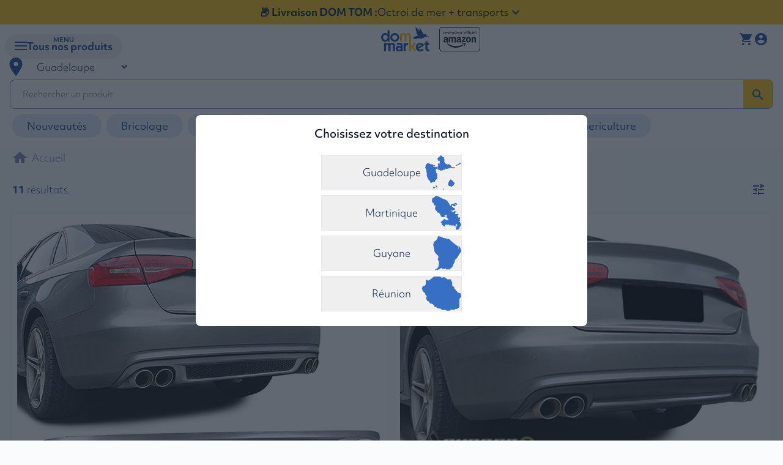

--- FILE ---
content_type: text/html; charset=utf-8
request_url: https://dommarket.fr/catalogue/category/tuning/pieces-tuning/audi/a4-2007-2011-b8_416/
body_size: 44946
content:




<!DOCTYPE html>
<html lang="fr" class="no-js">
    <head>
        <script src="/static/parcel-dist/js/gtm_triggers.js"></script>

        <title>
    A4 (2007-2011) B8 | Dommarket
</title>

        <meta http-equiv="content-type" content="text/html; charset=UTF-8"/>
        <meta name="created" content="29th Jan 2026 03:36"/>
        <meta name="description" content="
    
"/>
        <meta name="viewport" content="width=device-width, initial-scale=1.0"/>
        <meta name="robots" content="NOARCHIVE,NOCACHE"/>




        
    
            
            <script id="gtm_session" type="application/json">{}</script>
            
            <script id="gtm_ctx" type="application/json">{"ecommerce": {"item_list_id": "category_416", "item_list_name": "Category A4 (2007-2011) B8", "items": [{"seller_id": 2, "seller_name": "Europetuning", "item_category": "Tuning", "item_category2": "Pi\u00e8ces Tuning", "item_category3": "Audi", "item_category4": "A4 (2007-2011) B8", "item_name": "DIFFUSEUR ARRIERE PACK SPORT AVEC SORTIES ECHAPPEMENT AUDI A4 B8 2007-2011 (05405)", "price": 335.19, "available": true, "currency": "EUR", "territory": "RE", "quantity": 1, "item_id": 500, "item_variant": 501, "index": 1}, {"seller_id": 2, "seller_name": "Europetuning", "item_category": "Tuning", "item_category2": "Pi\u00e8ces Tuning", "item_category3": "Audi", "item_category4": "A4 (2007-2011) B8", "item_name": "DIFFUSEUR ARRIERE SPORT LOOK PACK S4 AUDI A4 B8 PH1 2007-2011 (05333)", "price": 231.51, "available": true, "currency": "EUR", "territory": "RE", "quantity": 1, "item_id": 496, "item_variant": 497, "index": 2}, {"seller_id": 2, "seller_name": "Europetuning", "item_category": "Tuning", "item_category2": "Pi\u00e8ces Tuning", "item_category3": "Audi", "item_category4": "A4 (2007-2011) B8", "item_name": "DIFFUSEUR ARRIERE LOOK PACK SPORT POUR AUDI A4 B8 DE 2007 A 2011 (04932)", "price": 194.41, "available": true, "currency": "EUR", "territory": "RE", "quantity": 1, "item_id": 460, "item_variant": 461, "index": 3}, {"seller_id": 2, "seller_name": "Europetuning", "item_category": "Tuning", "item_category2": "Pi\u00e8ces Tuning", "item_category3": "Audi", "item_category4": "A4 (2007-2011) B8", "item_name": "PAIRE D'ANTI BROUILLARDS NOIRS A LEDS POUR AUDI A4 - A6 - Q5 (04496)", "price": 171.11, "available": true, "currency": "EUR", "territory": "RE", "quantity": 1, "item_id": 412, "item_variant": 413, "index": 4}, {"seller_id": 2, "seller_name": "Europetuning", "item_category": "Tuning", "item_category2": "Pi\u00e8ces Tuning", "item_category3": "Audi", "item_category4": "A4 (2007-2011) B8", "item_name": "FEUX ROUGES NOIRS CELIS A LED POUR AUDI A4 B8 BERLINE AVEC LED D'ORIGINE (03131)", "price": 432.21, "available": true, "currency": "EUR", "territory": "RE", "quantity": 1, "item_id": 338, "item_variant": 339, "index": 5}, {"seller_id": 2, "seller_name": "Europetuning", "item_category": "Tuning", "item_category2": "Pi\u00e8ces Tuning", "item_category3": "Audi", "item_category4": "A4 (2007-2011) B8", "item_name": "FEUX ROUGES NOIRS CELIS A LED POUR AUDI A4 B8 BERLINE SANS LED D'ORIGINE (03130)", "price": 467.88, "available": true, "currency": "EUR", "territory": "RE", "quantity": 1, "item_id": 336, "item_variant": 337, "index": 6}, {"seller_id": 2, "seller_name": "Europetuning", "item_category": "Tuning", "item_category2": "Pi\u00e8ces Tuning", "item_category3": "Audi", "item_category4": "A4 (2007-2011) B8", "item_name": "ENTRETOISES ELARGISSEURS DE VOIE AUDI A4 B8 2x15MM AVEC CENTRAGE (02689)", "price": 136.03, "available": true, "currency": "EUR", "territory": "RE", "quantity": 1, "item_id": 296, "item_variant": 297, "index": 7}, {"seller_id": 2, "seller_name": "Europetuning", "item_category": "Tuning", "item_category2": "Pi\u00e8ces Tuning", "item_category3": "Audi", "item_category4": "A4 (2007-2011) B8", "item_name": "ENTRETOISES ELARGISSEURS DE VOIE AUDI A4 B8 2x10MM AVEC CENTRAGE (02688)", "price": 130.09, "available": true, "currency": "EUR", "territory": "RE", "quantity": 1, "item_id": 294, "item_variant": 295, "index": 8}, {"seller_id": 2, "seller_name": "Europetuning", "item_category": "Tuning", "item_category2": "Pi\u00e8ces Tuning", "item_category3": "Audi", "item_category4": "A4 (2007-2011) B8", "item_name": "ENTRETOISES ELARGISSEURS DE VOIE AUDI A4 B8 2x20MM AVEC CENTRAGE (02655)", "price": 147.93, "available": true, "currency": "EUR", "territory": "RE", "quantity": 1, "item_id": 288, "item_variant": 289, "index": 9}, {"seller_id": 2, "seller_name": "Europetuning", "item_category": "Tuning", "item_category2": "Pi\u00e8ces Tuning", "item_category3": "Audi", "item_category4": "A4 (2007-2011) B8", "item_name": "ENTRETOISES ELARGISSEURS DE VOIE AUDI A4 B8 2x10MM (02567)", "price": 124.14, "available": true, "currency": "EUR", "territory": "RE", "quantity": 1, "item_id": 262, "item_variant": 263, "index": 10}, {"seller_id": 2, "seller_name": "Europetuning", "item_category": "Tuning", "item_category2": "Pi\u00e8ces Tuning", "item_category3": "Audi", "item_category4": "A4 (2007-2011) B8", "item_name": "FEUX ARRIERES FUMES A LED POUR AUDI A4 B8 BERLINE SANS LED D'ORIGINE (00314)", "price": 409.5, "available": true, "currency": "EUR", "territory": "RE", "quantity": 1, "item_id": 188, "item_variant": 189, "index": 11}]}, "customer": {"id": null}}</script>
        


        <script>
            window.dataLayer = window.dataLayer || [];
            GtmTriggers.init(null);
        </script>
    <!-- Google Tag Manager -->
        <script>

            (function (w, d, s, l, i) {
                w[l] = w[l] || [];
                w[l].push({
                    'gtm.start':
                        new Date().getTime(), event: 'gtm.js'
                });
                var f = d.getElementsByTagName(s)[0],
                    j = d.createElement(s), dl = l != 'dataLayer' ? '&l=' + l : '';
                j.async = true;
                j.src =
                    'https://www.googletagmanager.com/gtm.js?id=' + i + dl;
                f.parentNode.insertBefore(j, f);
            })(window, document, 'script', 'dataLayer', 'GTM-WTKN82J');</script>
    <!-- End Google Tag Manager -->

    <!-- Hotjar Tracking Code for Dommarket -->
        <script>
            (function(h,o,t,j,a,r){
                h.hj=h.hj||function(){(h.hj.q=h.hj.q||[]).push(arguments)};
                h._hjSettings={hjid:4946186,hjsv:6};
                a=o.getElementsByTagName('head')[0];
                r=o.createElement('script');r.async=1;
                r.src=t+h._hjSettings.hjid+j+h._hjSettings.hjsv;
                a.appendChild(r);
            })(window,document,'https://static.hotjar.com/c/hotjar-','.js?sv=');
        </script>
    <!-- End Hotjar Tracking Code for Dommarket -->

        <script src="https://code.jquery.com/jquery-3.7.1.min.js" integrity="sha256-/JqT3SQfawRcv/BIHPThkBvs0OEvtFFmqPF/lYI/Cxo=" crossorigin="anonymous"></script>
        <script src="https://js.stripe.com/v3/"></script>
        <!--
        <script src="/static/dommarket/js/react_18.3.1_production.js" crossorigin></script>
        <script src="/static/dommarket/js/react_18.3.1_react-dom_production.js" crossorigin></script>
        -->
        <script crossorigin src="https://unpkg.com/react@18/umd/react.development.js"></script>
        <script crossorigin src="https://unpkg.com/react-dom@18/umd/react-dom.development.js"></script>
        <script src="/static/dommarket/js/babel.min.js"></script>

        
            <link rel="shortcut icon" href="/static/dommarket/favicon.ico"/>
        

    
        
    
            <link href="https://fonts.googleapis.com/icon?family=Material+Icons" rel="stylesheet"/>
            <link href="https://fonts.googleapis.com/icon?family=Material+Icons+Outlined" rel="stylesheet"/>
            <link rel="stylesheet" href="https://cdnjs.cloudflare.com/ajax/libs/jquery-modal/0.9.1/jquery.modal.min.css" />
            


<link rel="stylesheet" href="/static/parcel-dist/parcel-entry.css">




        


    
        

        


    </head>

    <body id="default" class="min-h-screen">
<!-- Google Tag Manager (noscript) -->
        <noscript>
            <iframe
                src="https://www.googletagmanager.com/ns.html?id=GTM-WTKN82J"
                height="0" width="0" style="display:none;visibility:hidden"></iframe>
        </noscript>
<!-- End Google Tag Manager (noscript) -->
        
        



        
            <main class="min-h-screen relative">

    
                
                    <div class="absolute top-[100vh] right-2 bottom-0 pointer-events-none">
                        <a
                            href="#default"
                            class="hidden lg:block fixed sticky bottom-0 right-0 pointer-events-auto z-10 top-[calc(100vh-3rem)] bottom-2/4 rounded-btn-outlined opacity-40 hover:opacity-100 self-end flex gap-2 items-center">
                            <span class="material-icons">
                                vertical_align_top
                            </span>
                            <span>Retour en haut</span>
                        </a>
                    </div>
                

                
    <!-- Modal -->
    
        <div class="z-50 flex items-center justify-center fixed left-0 bottom-0 w-full h-full bg-gray-800/70">
            <div class="bg-white rounded-lg w-1/2 min-w-[250px]">
                <div class="flex flex-col items-center p-4">
                    <div class="text-gray-900 font-medium text-lg text-center mb-3">Choisissez votre destination</div>
                    <hr>
                    <div class="list-reset flex flex-col gap-4 w-4/12 min-w-[230px]">
                        <form id="initialLocationSelector" class="flex-1" action="/set_location/"
                              method="post">
                            <input type="hidden" name="csrfmiddlewaretoken" value="gdPM79NuiPt6hol4gS9MRqTwxyVKr8rRcWaxQ2JvizOko1aiLxCZpOZOqiRuMsxk">
                            <input type="hidden" name="force_loc_prefix" value=""/>
                            
                                
                                    <button name="location" value="GP"
                                            style="background-image: url(/static/dommarket/assets/images/GP/country.svg)"
                                            class="w-full my-2 bg-contain bg-no-repeat bg-right relative block border p-4 border-grey hover:bg-gray-200"
                                            type="submit">
                                        Guadeloupe
                                    </button>
                                
                            
                                
                                    <button name="location" value="MQ"
                                            style="background-image: url(/static/dommarket/assets/images/MQ/country.svg)"
                                            class="w-full my-2 bg-contain bg-no-repeat bg-right relative block border p-4 border-grey hover:bg-gray-200"
                                            type="submit">
                                        Martinique
                                    </button>
                                
                            
                                
                                    <button name="location" value="GF"
                                            style="background-image: url(/static/dommarket/assets/images/GF/country.svg)"
                                            class="w-full my-2 bg-contain bg-no-repeat bg-right relative block border p-4 border-grey hover:bg-gray-200"
                                            type="submit">
                                        Guyane
                                    </button>
                                
                            
                                
                                    <button name="location" value="RE"
                                            style="background-image: url(/static/dommarket/assets/images/RE/country.svg)"
                                            class="w-full my-2 bg-contain bg-no-repeat bg-right relative block border p-4 border-grey hover:bg-gray-200"
                                            type="submit">
                                        Réunion
                                    </button>
                                
                            
                        </form>
                    </div>
                </div>
            </div>
        </div>
    

    
    
        
<a href="/livraison/" id="text-header-commercial" class="flex flex-row items-center bg-secondary py-1 lg:py-2 gap-2 justify-center">
    <span  class="font-bold">📦 Livraison DOM TOM :</span>
    <span  class="font-normal">Octroi de mer + transports</span>
    <i class="material-icons text-2xl font-extralight">expand_more</i>
</a>
<header class="bg-white px-2 pt-0 lg:pt-4">
    <div class="grid gap-x-2 sm:gap-x-3 md:gap-x-4 lg:gap-x-6 xl:gap-x-8 grid-areas-headerslim lg:grid-areas-headerwide grid-cols-[auto_1fr_auto] lg:grid-cols-[min-content_min-content_min-content_1fr_auto] pb-2 lg:pb-4 mt-2" style="max-width: 1700px; margin: auto;">
        <div class="flex justify-center items-center gap-2 sm:gap-3 md:gap-4 lg:gap-6 xl:gap-8">
            <a href="/">
                <img class="h-10 sm:h-12 md:h-14 w-auto max-w-[80px] sm:max-w-[90px] md:max-w-[100px]" src="/static/dommarket/assets/images/dommarket-logo.svg" alt="DomMarket Logo">
            </a>
            <img class="h-10 sm:h-12 md:h-14 w-auto max-w-[80px] sm:max-w-[90px] md:max-w-[100px] ml-4 lg:hidden" src="/static/dommarket/assets/images/amazon_logo.svg" alt="Amazon Logo">
        </div>
        <div class="grid-in-amazonlogo hidden lg:flex items-center lg:pr-4 lg:pl-2 xl:pr-8 xl:pl-4">
            <img class="lg:h-14 xl:h-14 w-auto lg:max-w-[100px] xl:max-w-[100px]" src="/static/dommarket/assets/images/amazon_logo.svg" alt="Amazon Logo">
        </div>
        <div class="grid-in-countryselector flex items-center lg:pl-4">
            
<div>
    <div class="flex items-center lg:justify-center">
        <form id="location_selector"
              action="/set_location/"
              method="post"
              autocomplete="off">
            <input type="hidden" name="csrfmiddlewaretoken" value="gdPM79NuiPt6hol4gS9MRqTwxyVKr8rRcWaxQ2JvizOko1aiLxCZpOZOqiRuMsxk">
            <div class="relative">
                <span class="absolute inset-y-0 left-0 flex items-center">
                    <span class="material-icons text-primary text-4xl">
                        room
                    </span>
                </span>
                <select class="bg-transparent auto-submit dropdown rounded py-2 pr-8 pl-12 min-w-0" id="location_selector-select" name="location">
                    
                        <option class="text-gray-600" value="GP"
                                >
                            Guadeloupe
                        </option>
                    
                        <option class="text-gray-600" value="MQ"
                                >
                            Martinique
                        </option>
                    
                        <option class="text-gray-600" value="GF"
                                >
                            Guyane
                        </option>
                    
                        <option class="text-gray-600" value="RE"
                                >
                            Réunion
                        </option>
                    
                </select>
            </div>
        </form>
    </div>
</div>

        </div>
        <div class="grid-in-usermenu m-auto">
            


<div class="flex gap-x-2 lg:gap-x-4 items-center"> 
    <a class="relative lg:hidden" href="/basket/#basket-header">
        
        <span class="material-icons hover:text-secondary align-bottom text-primary">
            shopping_cart
        </span>
    </a>
    <a class="relative hidden lg:block" href="/basket/">
        
        <span class="material-icons hover:text-secondary align-bottom text-primary">
            shopping_cart
        </span>
    </a>
    

        <a id="login_link"
           href="/accounts/login/"
           class="hidden lg:block hover:text-secondary text-primary font-semibold pr-4">
            Connexion / Inscription</a>

        <a id="login_link" href="/accounts/login/" class="lg:hidden">
            <span class="material-icons text-primary hover:text-secondary align-bottom pr-4">account_circle</span>
        </a>

    
</div>
        </div>
        <div class="grid-in-searchbar my-auto w-full lg:max-w-[500px] xl:max-w-[600px] mx-auto lg:ml-2 xl:ml-4 lg:mr-0 px-2 lg:px-0">
            

<div class="search-bar flex items-center justify-center h-full overflow-x-hidden">
    <form class="w-full" method="GET" action="/search/" novalidate
        onsubmit="return validateSearchField()">

        <div class="input-wrapper w-full group" id="search_bar_wrapper">
            <input type="search" id="search_bar" name="q" class="peer !min-w-[10em]"
                placeholder="Rechercher un produit" autocomplete="off" maxlength="255" />
            <div class="input-controls">
                <button type="submit" class="input-control material-icons text-primary bg-secondary">search</button>
            </div>
        </div>
    </form>
</div>

<script type="text/javascript">
    function validateSearchField() {
        if (!document.getElementById("search_bar").value.trim()) {
            return false;
        }
        return true;
    }
</script>
        </div>
        <div class="grid-in-promotional m-auto w-full h-full ml-2 md:ml-0">
            


<nav class="h-full max-w-full">
    <ul class="flex flex-row  text-primary h-full items-center whitespace-nowrap overflow-x-auto py-4 ">
        
        <li>
            <a class="menu-elem py-2 px-6 rounded-full mx-1" href=/catalogue/category/nouveautes_5945/><b>Nouveautés</b></a>
        </li>
        <li>
            <a class="menu-elem py-2 px-6 rounded-full mx-1" href="/catalogue/category/bricolage-et-jardinage_5142/"><b>Bricolage</b></a>
        </li>
        <li>
            <a class="menu-elem py-2 px-6 rounded-full mx-1" href="/catalogue/category/tuning_402/"><b>Tuning</b></a>
        </li>
        <li>
            <a class="menu-elem py-2 px-6 rounded-full mx-1" href="/catalogue/category/high-tech-2_5948/"><b>High Tech</b></a>
        </li>
        <li>
            <a class="menu-elem py-2 px-6 rounded-full mx-1" href="/catalogue/category/bagagerie_2329/"><b>Bagagerie</b></a>
        </li>
        <li>
            <a class="menu-elem py-2 px-6 rounded-full mx-1" href="/catalogue/category/barbecue_2534/"><b>Barbecue & plancha</b></a>
        </li>
        <li>
            <a class="menu-elem py-2 px-6 rounded-full mx-1" href="/catalogue/category/puericulture_6124/"><b>Puericulture</b></a>
        </li>
    </ul>
</nav>

        </div>
        <div id="menuModalAnchor" class="grid-in-modal relative">
            




<!-- Modal Overlay -->
<div
  id="menuModal"
  class="modal-overlay hidden pl-8 pr-8 fixed inset-0 z-40 bg-gray-900 bg-opacity-50 dark:bg-opacity-80 max-lg:pt-[5vh] max-lg:pb-[3vh] max-lg:px-4 transition-transform duration-300 ease-in-out transform translate-x-[-100%] lg:translate-x-0"
>
  <!-- Modal animation wrapper -->
  <div class="w-full h-full z-50">
    <!-- Modal box -->
    <div
      id="menuModalContainer"
      class="bg-white overflow-y-auto overflow-x-hidden rounded-lg lg:rounded-r-none lg:border-r max-w-[1700px] h-[80vh] lg:h-[73vh] mx-auto mt-[5vh] lg:mt-[180px] mb-[5vh] lg:mb-8 shadow-md overflow-hidden relative block lg:flex"
    >
      <!-- Mobile Categories View -->
      <div id="mobileCategoriesView" class="flex w-full h-full flex-col bg-white lg:hidden">
        <div class="flex justify-end items-center px-2 pt-2 pb-0 min-h-[56px]">
          <button data-modal-header-hide class="p-2" type="button">
            <span class="material-icons-outlined font-normal">cancel</span>
          </button>
        </div>
        <div class="flex-1 overflow-y-auto px-4 pt-0 pb-4">
          <div class="flex flex-col gap-px">
            
            <button
              class="mobile-category-item group border-b grid grid-cols-[auto_1fr_auto] items-center p-4 w-full text-center cursor-pointer transition-colors"
              data-universe="175"
              data-category-name="Nouveautés"
            >
              
              <img
                class="mobile-category-icon h-6 mr-4 w-auto max-w-none object-contain transition-[transform]
                        [.peer:checked~label>&]:invert lg:[.default-open_.group:first-child_&]:invert
                        lg:group-hover:scale-125"
                src="/media/images/universe/new-5-svgrepo-com.svg"
                alt="Nouveautés icon"
              />
              
              <span class="flex-1 text-base sm:text-lg font-bold">Nouveautés</span>
              <span
                class="transition-[transform] material-icons pl-2
                        [.peer:checked~label>&]:text-white lg:[.default-open_.group:first-child_&]:text-white
                        lg:group-hover:scale-125"
              >
                chevron_right
              </span>
            </button>
            
            <button
              class="mobile-category-item group border-b grid grid-cols-[auto_1fr_auto] items-center p-4 w-full text-center cursor-pointer transition-colors"
              data-universe="142"
              data-category-name="Bricolage et Jardinage"
            >
              
              <img
                class="mobile-category-icon h-6 mr-4 w-auto max-w-none object-contain transition-[transform]
                        [.peer:checked~label>&]:invert lg:[.default-open_.group:first-child_&]:invert
                        lg:group-hover:scale-125"
                src="/media/images/universe/bricolage_1YawpO5_8kFM4GP.svg"
                alt="Bricolage et Jardinage icon"
              />
              
              <span class="flex-1 text-base sm:text-lg font-bold">Bricolage et Jardinage</span>
              <span
                class="transition-[transform] material-icons pl-2
                        [.peer:checked~label>&]:text-white lg:[.default-open_.group:first-child_&]:text-white
                        lg:group-hover:scale-125"
              >
                chevron_right
              </span>
            </button>
            
            <button
              class="mobile-category-item group border-b grid grid-cols-[auto_1fr_auto] items-center p-4 w-full text-center cursor-pointer transition-colors"
              data-universe="74"
              data-category-name="Jardin et Plein Air"
            >
              
              <img
                class="mobile-category-icon h-6 mr-4 w-auto max-w-none object-contain transition-[transform]
                        [.peer:checked~label>&]:invert lg:[.default-open_.group:first-child_&]:invert
                        lg:group-hover:scale-125"
                src="/media/images/universe/noun-outdoor-table-5287881_0WIDRht.svg"
                alt="Jardin et Plein Air icon"
              />
              
              <span class="flex-1 text-base sm:text-lg font-bold">Jardin et Plein Air</span>
              <span
                class="transition-[transform] material-icons pl-2
                        [.peer:checked~label>&]:text-white lg:[.default-open_.group:first-child_&]:text-white
                        lg:group-hover:scale-125"
              >
                chevron_right
              </span>
            </button>
            
            <button
              class="mobile-category-item group border-b grid grid-cols-[auto_1fr_auto] items-center p-4 w-full text-center cursor-pointer transition-colors"
              data-universe="2"
              data-category-name="Automobile : Tuning"
            >
              
              <img
                class="mobile-category-icon h-6 mr-4 w-auto max-w-none object-contain transition-[transform]
                        [.peer:checked~label>&]:invert lg:[.default-open_.group:first-child_&]:invert
                        lg:group-hover:scale-125"
                src="/media/images/universe/auto.svg"
                alt="Automobile : Tuning icon"
              />
              
              <span class="flex-1 text-base sm:text-lg font-bold">Automobile : Tuning</span>
              <span
                class="transition-[transform] material-icons pl-2
                        [.peer:checked~label>&]:text-white lg:[.default-open_.group:first-child_&]:text-white
                        lg:group-hover:scale-125"
              >
                chevron_right
              </span>
            </button>
            
            <button
              class="mobile-category-item group border-b grid grid-cols-[auto_1fr_auto] items-center p-4 w-full text-center cursor-pointer transition-colors"
              data-universe="177"
              data-category-name="Construction"
            >
              
              <img
                class="mobile-category-icon h-6 mr-4 w-auto max-w-none object-contain transition-[transform]
                        [.peer:checked~label>&]:invert lg:[.default-open_.group:first-child_&]:invert
                        lg:group-hover:scale-125"
                src="/media/images/universe/construction-worker-svgrepo-com_lt6XCjc.svg"
                alt="Construction icon"
              />
              
              <span class="flex-1 text-base sm:text-lg font-bold">Construction</span>
              <span
                class="transition-[transform] material-icons pl-2
                        [.peer:checked~label>&]:text-white lg:[.default-open_.group:first-child_&]:text-white
                        lg:group-hover:scale-125"
              >
                chevron_right
              </span>
            </button>
            
            <button
              class="mobile-category-item group border-b grid grid-cols-[auto_1fr_auto] items-center p-4 w-full text-center cursor-pointer transition-colors"
              data-universe="176"
              data-category-name="Maison"
            >
              
              <img
                class="mobile-category-icon h-6 mr-4 w-auto max-w-none object-contain transition-[transform]
                        [.peer:checked~label>&]:invert lg:[.default-open_.group:first-child_&]:invert
                        lg:group-hover:scale-125"
                src="/media/images/universe/sofa-free-10-svgrepo-com.svg"
                alt="Maison icon"
              />
              
              <span class="flex-1 text-base sm:text-lg font-bold">Maison</span>
              <span
                class="transition-[transform] material-icons pl-2
                        [.peer:checked~label>&]:text-white lg:[.default-open_.group:first-child_&]:text-white
                        lg:group-hover:scale-125"
              >
                chevron_right
              </span>
            </button>
            
            <button
              class="mobile-category-item group border-b grid grid-cols-[auto_1fr_auto] items-center p-4 w-full text-center cursor-pointer transition-colors"
              data-universe="76"
              data-category-name="Informatique et Gaming"
            >
              
              <img
                class="mobile-category-icon h-6 mr-4 w-auto max-w-none object-contain transition-[transform]
                        [.peer:checked~label>&]:invert lg:[.default-open_.group:first-child_&]:invert
                        lg:group-hover:scale-125"
                src="/media/images/universe/computer-svgrepo-com.svg"
                alt="Informatique et Gaming icon"
              />
              
              <span class="flex-1 text-base sm:text-lg font-bold">Informatique et Gaming</span>
              <span
                class="transition-[transform] material-icons pl-2
                        [.peer:checked~label>&]:text-white lg:[.default-open_.group:first-child_&]:text-white
                        lg:group-hover:scale-125"
              >
                chevron_right
              </span>
            </button>
            
            <button
              class="mobile-category-item group border-b grid grid-cols-[auto_1fr_auto] items-center p-4 w-full text-center cursor-pointer transition-colors"
              data-universe="5"
              data-category-name="Décoration"
            >
              
              <img
                class="mobile-category-icon h-6 mr-4 w-auto max-w-none object-contain transition-[transform]
                        [.peer:checked~label>&]:invert lg:[.default-open_.group:first-child_&]:invert
                        lg:group-hover:scale-125"
                src="/media/images/universe/light-svgrepo-com.svg"
                alt="Décoration icon"
              />
              
              <span class="flex-1 text-base sm:text-lg font-bold">Décoration</span>
              <span
                class="transition-[transform] material-icons pl-2
                        [.peer:checked~label>&]:text-white lg:[.default-open_.group:first-child_&]:text-white
                        lg:group-hover:scale-125"
              >
                chevron_right
              </span>
            </button>
            
            <button
              class="mobile-category-item group border-b grid grid-cols-[auto_1fr_auto] items-center p-4 w-full text-center cursor-pointer transition-colors"
              data-universe="77"
              data-category-name="Puériculture"
            >
              
              <img
                class="mobile-category-icon h-6 mr-4 w-auto max-w-none object-contain transition-[transform]
                        [.peer:checked~label>&]:invert lg:[.default-open_.group:first-child_&]:invert
                        lg:group-hover:scale-125"
                src="/media/images/universe/baby-bottle-2-svgrepo-com.svg"
                alt="Puériculture icon"
              />
              
              <span class="flex-1 text-base sm:text-lg font-bold">Puériculture</span>
              <span
                class="transition-[transform] material-icons pl-2
                        [.peer:checked~label>&]:text-white lg:[.default-open_.group:first-child_&]:text-white
                        lg:group-hover:scale-125"
              >
                chevron_right
              </span>
            </button>
            
            <button
              class="mobile-category-item group border-b grid grid-cols-[auto_1fr_auto] items-center p-4 w-full text-center cursor-pointer transition-colors"
              data-universe="109"
              data-category-name="Bagagerie"
            >
              
              <img
                class="mobile-category-icon h-6 mr-4 w-auto max-w-none object-contain transition-[transform]
                        [.peer:checked~label>&]:invert lg:[.default-open_.group:first-child_&]:invert
                        lg:group-hover:scale-125"
                src="/media/images/universe/luggage-svgrepo-com.svg"
                alt="Bagagerie icon"
              />
              
              <span class="flex-1 text-base sm:text-lg font-bold">Bagagerie</span>
              <span
                class="transition-[transform] material-icons pl-2
                        [.peer:checked~label>&]:text-white lg:[.default-open_.group:first-child_&]:text-white
                        lg:group-hover:scale-125"
              >
                chevron_right
              </span>
            </button>
            
            <button
              class="mobile-category-item group border-b grid grid-cols-[auto_1fr_auto] items-center p-4 w-full text-center cursor-pointer transition-colors"
              data-universe="71"
              data-category-name="Jeux et Jouets"
            >
              
              <img
                class="mobile-category-icon h-6 mr-4 w-auto max-w-none object-contain transition-[transform]
                        [.peer:checked~label>&]:invert lg:[.default-open_.group:first-child_&]:invert
                        lg:group-hover:scale-125"
                src="/media/images/universe/perspective-dice-four-svgrepo-com.svg"
                alt="Jeux et Jouets icon"
              />
              
              <span class="flex-1 text-base sm:text-lg font-bold">Jeux et Jouets</span>
              <span
                class="transition-[transform] material-icons pl-2
                        [.peer:checked~label>&]:text-white lg:[.default-open_.group:first-child_&]:text-white
                        lg:group-hover:scale-125"
              >
                chevron_right
              </span>
            </button>
            
            <button
              class="mobile-category-item group border-b grid grid-cols-[auto_1fr_auto] items-center p-4 w-full text-center cursor-pointer transition-colors"
              data-universe="75"
              data-category-name="Matériels Professionnels"
            >
              
              <img
                class="mobile-category-icon h-6 mr-4 w-auto max-w-none object-contain transition-[transform]
                        [.peer:checked~label>&]:invert lg:[.default-open_.group:first-child_&]:invert
                        lg:group-hover:scale-125"
                src="/media/images/universe/medical-kit-svgrepo-com.svg"
                alt="Matériels Professionnels icon"
              />
              
              <span class="flex-1 text-base sm:text-lg font-bold">Matériels Professionnels</span>
              <span
                class="transition-[transform] material-icons pl-2
                        [.peer:checked~label>&]:text-white lg:[.default-open_.group:first-child_&]:text-white
                        lg:group-hover:scale-125"
              >
                chevron_right
              </span>
            </button>
            
            <button
              class="mobile-category-item group border-b grid grid-cols-[auto_1fr_auto] items-center p-4 w-full text-center cursor-pointer transition-colors"
              data-universe="72"
              data-category-name="Animalerie"
            >
              
              <img
                class="mobile-category-icon h-6 mr-4 w-auto max-w-none object-contain transition-[transform]
                        [.peer:checked~label>&]:invert lg:[.default-open_.group:first-child_&]:invert
                        lg:group-hover:scale-125"
                src="/media/images/universe/noun-paw-print-1390820.svg"
                alt="Animalerie icon"
              />
              
              <span class="flex-1 text-base sm:text-lg font-bold">Animalerie</span>
              <span
                class="transition-[transform] material-icons pl-2
                        [.peer:checked~label>&]:text-white lg:[.default-open_.group:first-child_&]:text-white
                        lg:group-hover:scale-125"
              >
                chevron_right
              </span>
            </button>
            
          </div>
        </div>
      </div>

      <!-- Mobile Subcategories View -->
      <div id="mobileSubcategoriesView" class="w-full h-full flex-col bg-white lg:hidden hidden">
        
        <div
          class="mobile-universe-content w-full h-full hidden active:flex active:flex-col"
          data-universe="175"
        >
          <div class="flex justify-between items-center px-2 pt-2 pb-0 min-h-[56px]">
            <button
              id="mobileBackButton"
              class="mobile-back-button flex items-center gap-1 p-2 bg-none border-none cursor-pointer text-base"
              type="button"
            >
              <span class="material-icons">chevron_left</span>
              <span>Retour</span>
            </button>
            <button data-modal-header-hide class="p-2 ml-auto" type="button">
              <span class="material-icons-outlined font-normal">cancel</span>
            </button>
          </div>
          <div class="flex-1 overflow-y-auto p-4">
            <div class="flex rounded-lg py-2 bg-separator justify-center items-center">
              <h2
                class="text-center font-bold uppercase my-3 text-xl sm:text-2xl md:text-3xl lg:text-4xl"
              >
                Nouveautés
              </h2>
            </div>
            <div class="flex flex-col gap-2">
              
              <div class="mobile-subcategory-group rounded-lg overflow-hidden">
                <div
                  class="mobile-subcategory-header flex items-center justify-between p-4 pl-0 cursor-pointer font-bold text-xl text-primary"
                >
                  <span class="flex-1">Nouveautés</span>
                  <span
                    class="material-icons-outlined mobile-expand-icon text-[24px] leading-none inline-block whitespace-nowrap break-keep direction-ltr transform transition-transform duration-200"
                  >
                    expand_more
                  </span>
                </div>
                <div
                  class="mobile-subcategory-items max-h-0 overflow-hidden overflow-y-auto transition-[max-height] duration-300 ease-in-out bg-white"
                >
                  <a
                    href="/gp/catalogue/category/nouveautes_5945/"
                    class="block px-4 py-3 no-underline transition-colors duration-200 hover:underline font-bold"
                    >Voir tout</a
                  >
                  
                  <a
                    href="/gp/catalogue/category/nouveautes/calendrier-de-lavent_6495/"
                    class="block px-4 py-3 no-underline transition-colors duration-200 hover:underline"
                    >Calendrier de l&#x27;avent</a
                  >
                  
                  <a
                    href="/gp/catalogue/category/nouveautes/produits-ninja_6163/"
                    class="block px-4 py-3 no-underline transition-colors duration-200 hover:underline"
                    >Produits Ninja 🥷</a
                  >
                  
                  <a
                    href="/gp/catalogue/category/nouveautes/high-tech-2_5948/"
                    class="block px-4 py-3 no-underline transition-colors duration-200 hover:underline"
                    >High Tech</a
                  >
                  
                  <a
                    href="/gp/catalogue/category/nouveautes/musique-2_5951/"
                    class="block px-4 py-3 no-underline transition-colors duration-200 hover:underline"
                    >Musique et Son</a
                  >
                  
                  <a
                    href="/gp/catalogue/category/nouveautes/petit-electromenager-2_5947/"
                    class="block px-4 py-3 no-underline transition-colors duration-200 hover:underline"
                    >Petit electroménager</a
                  >
                  
                  <a
                    href="/gp/catalogue/category/nouveautes/jeux-et-jouets_5953/"
                    class="block px-4 py-3 no-underline transition-colors duration-200 hover:underline"
                    >Jeux et Jouets</a
                  >
                  
                  <a
                    href="/gp/catalogue/category/nouveautes/trottinettes_6165/"
                    class="block px-4 py-3 no-underline transition-colors duration-200 hover:underline"
                    >Trottinettes</a
                  >
                  
                  <a
                    href="/gp/catalogue/category/nouveautes/pneumatique_6120/"
                    class="block px-4 py-3 no-underline transition-colors duration-200 hover:underline"
                    >Pneumatique</a
                  >
                  
                  <a
                    href="/gp/catalogue/category/nouveautes/puericulture-2_5950/"
                    class="block px-4 py-3 no-underline transition-colors duration-200 hover:underline"
                    >Puériculture</a
                  >
                  
                  <a
                    href="/gp/catalogue/category/nouveautes/kitesurf-2_5946/"
                    class="block px-4 py-3 no-underline transition-colors duration-200 hover:underline"
                    >Kitesurf</a
                  >
                  
                  <a
                    href="/gp/catalogue/category/nouveautes/sport-2_5949/"
                    class="block px-4 py-3 no-underline transition-colors duration-200 hover:underline"
                    >Sport</a
                  >
                  
                  <a
                    href="/gp/catalogue/category/nouveautes/epicerie_5985/"
                    class="block px-4 py-3 no-underline transition-colors duration-200 hover:underline"
                    >Epicerie</a
                  >
                  
                  <a
                    href="/gp/catalogue/category/nouveautes/animalerie_6012/"
                    class="block px-4 py-3 no-underline transition-colors duration-200 hover:underline"
                    >Animalerie</a
                  >
                  
                  <a
                    href="/gp/catalogue/category/nouveautes/hygiene-beaute_6047/"
                    class="block px-4 py-3 no-underline transition-colors duration-200 hover:underline"
                    >Hygiène Beauté</a
                  >
                  
                  <a
                    href="/gp/catalogue/category/nouveautes/construction_6123/"
                    class="block px-4 py-3 no-underline transition-colors duration-200 hover:underline"
                    >Construction</a
                  >
                  
                  <a
                    href="/gp/catalogue/category/nouveautes/informatique_6170/"
                    class="block px-4 py-3 no-underline transition-colors duration-200 hover:underline"
                    >Informatique</a
                  >
                  
                  <a
                    href="/gp/catalogue/category/nouveautes/bricolage_6175/"
                    class="block px-4 py-3 no-underline transition-colors duration-200 hover:underline"
                    >Bricolage</a
                  >
                  
                  <a
                    href="/gp/catalogue/category/nouveautes/produits-dreame_6176/"
                    class="block px-4 py-3 no-underline transition-colors duration-200 hover:underline"
                    >Produits Dreame</a
                  >
                  
                  <a
                    href="/gp/catalogue/category/nouveautes/kit-cyclonique_6177/"
                    class="block px-4 py-3 no-underline transition-colors duration-200 hover:underline"
                    >Kit Cyclonique</a
                  >
                  
                </div>
              </div>
              
            </div>
          </div>
        </div>
        
        <div
          class="mobile-universe-content w-full h-full hidden active:flex active:flex-col"
          data-universe="142"
        >
          <div class="flex justify-between items-center px-2 pt-2 pb-0 min-h-[56px]">
            <button
              id="mobileBackButton"
              class="mobile-back-button flex items-center gap-1 p-2 bg-none border-none cursor-pointer text-base"
              type="button"
            >
              <span class="material-icons">chevron_left</span>
              <span>Retour</span>
            </button>
            <button data-modal-header-hide class="p-2 ml-auto" type="button">
              <span class="material-icons-outlined font-normal">cancel</span>
            </button>
          </div>
          <div class="flex-1 overflow-y-auto p-4">
            <div class="flex rounded-lg py-2 bg-separator justify-center items-center">
              <h2
                class="text-center font-bold uppercase my-3 text-xl sm:text-2xl md:text-3xl lg:text-4xl"
              >
                Bricolage et Jardinage
              </h2>
            </div>
            <div class="flex flex-col gap-2">
              
              <div class="mobile-subcategory-group rounded-lg overflow-hidden">
                <div
                  class="mobile-subcategory-header flex items-center justify-between p-4 pl-0 cursor-pointer font-bold text-xl text-primary"
                >
                  <span class="flex-1">Bricolage et Jardinage</span>
                  <span
                    class="material-icons-outlined mobile-expand-icon text-[24px] leading-none inline-block whitespace-nowrap break-keep direction-ltr transform transition-transform duration-200"
                  >
                    expand_more
                  </span>
                </div>
                <div
                  class="mobile-subcategory-items max-h-0 overflow-hidden overflow-y-auto transition-[max-height] duration-300 ease-in-out bg-white"
                >
                  <a
                    href="/gp/catalogue/category/bricolage-et-jardinage_5142/"
                    class="block px-4 py-3 no-underline transition-colors duration-200 hover:underline font-bold"
                    >Voir tout</a
                  >
                  
                  <a
                    href="/gp/catalogue/category/bricolage-et-jardinage/accessoires-et-consommables-pour-outillage-electroportatif_5143/"
                    class="block px-4 py-3 no-underline transition-colors duration-200 hover:underline"
                    >Accessoires et consommables pour outillage électroportatif</a
                  >
                  
                  <a
                    href="/gp/catalogue/category/bricolage-et-jardinage/cuisine_5212/"
                    class="block px-4 py-3 no-underline transition-colors duration-200 hover:underline"
                    >Cuisine</a
                  >
                  
                  <a
                    href="/gp/catalogue/category/bricolage-et-jardinage/electricite-et-domotique_5241/"
                    class="block px-4 py-3 no-underline transition-colors duration-200 hover:underline"
                    >Électricité et domotique</a
                  >
                  
                  <a
                    href="/gp/catalogue/category/bricolage-et-jardinage/jardin-et-amenagement-exterieur_5292/"
                    class="block px-4 py-3 no-underline transition-colors duration-200 hover:underline"
                    >Jardin et aménagement extérieur</a
                  >
                  
                  <a
                    href="/gp/catalogue/category/bricolage-et-jardinage/outillage-a-main_5330/"
                    class="block px-4 py-3 no-underline transition-colors duration-200 hover:underline"
                    >Outillage à main</a
                  >
                  
                  <a
                    href="/gp/catalogue/category/bricolage-et-jardinage/outillage-electroportatif_5418/"
                    class="block px-4 py-3 no-underline transition-colors duration-200 hover:underline"
                    >Outillage électroportatif</a
                  >
                  
                  <a
                    href="/gp/catalogue/category/bricolage-et-jardinage/peinture-et-droguerie_5479/"
                    class="block px-4 py-3 no-underline transition-colors duration-200 hover:underline"
                    >Peinture et droguerie</a
                  >
                  
                  <a
                    href="/gp/catalogue/category/bricolage-et-jardinage/plomberie-et-chauffage_5497/"
                    class="block px-4 py-3 no-underline transition-colors duration-200 hover:underline"
                    >Plomberie et chauffage</a
                  >
                  
                  <a
                    href="/gp/catalogue/category/bricolage-et-jardinage/quincaillerie-et-securite_5552/"
                    class="block px-4 py-3 no-underline transition-colors duration-200 hover:underline"
                    >Quincaillerie et Sécurité</a
                  >
                  
                  <a
                    href="/gp/catalogue/category/bricolage-et-jardinage/salle-de-bains_5624/"
                    class="block px-4 py-3 no-underline transition-colors duration-200 hover:underline"
                    >Salle de bains</a
                  >
                  
                  <a
                    href="/gp/catalogue/category/bricolage-et-jardinage/vetement-et-protection-individuelle_5677/"
                    class="block px-4 py-3 no-underline transition-colors duration-200 hover:underline"
                    >Vêtement et protection individuelle</a
                  >
                  
                  <a
                    href="/gp/catalogue/category/bricolage-et-jardinage/amenagement-interieur-et-luminaire_5731/"
                    class="block px-4 py-3 no-underline transition-colors duration-200 hover:underline"
                    >Aménagement intérieur et luminaire</a
                  >
                  
                </div>
              </div>
              
            </div>
          </div>
        </div>
        
        <div
          class="mobile-universe-content w-full h-full hidden active:flex active:flex-col"
          data-universe="74"
        >
          <div class="flex justify-between items-center px-2 pt-2 pb-0 min-h-[56px]">
            <button
              id="mobileBackButton"
              class="mobile-back-button flex items-center gap-1 p-2 bg-none border-none cursor-pointer text-base"
              type="button"
            >
              <span class="material-icons">chevron_left</span>
              <span>Retour</span>
            </button>
            <button data-modal-header-hide class="p-2 ml-auto" type="button">
              <span class="material-icons-outlined font-normal">cancel</span>
            </button>
          </div>
          <div class="flex-1 overflow-y-auto p-4">
            <div class="flex rounded-lg py-2 bg-separator justify-center items-center">
              <h2
                class="text-center font-bold uppercase my-3 text-xl sm:text-2xl md:text-3xl lg:text-4xl"
              >
                Jardin et Plein Air
              </h2>
            </div>
            <div class="flex flex-col gap-2">
              
              <div class="mobile-subcategory-group rounded-lg overflow-hidden">
                <div
                  class="mobile-subcategory-header flex items-center justify-between p-4 pl-0 cursor-pointer font-bold text-xl text-primary"
                >
                  <span class="flex-1">Barbecues et Planchas</span>
                  <span
                    class="material-icons-outlined mobile-expand-icon text-[24px] leading-none inline-block whitespace-nowrap break-keep direction-ltr transform transition-transform duration-200"
                  >
                    expand_more
                  </span>
                </div>
                <div
                  class="mobile-subcategory-items max-h-0 overflow-hidden overflow-y-auto transition-[max-height] duration-300 ease-in-out bg-white"
                >
                  <a
                    href="/gp/catalogue/category/barbecue_2534/"
                    class="block px-4 py-3 no-underline transition-colors duration-200 hover:underline font-bold"
                    >Voir tout</a
                  >
                  
                  <a
                    href="/gp/catalogue/category/barbecue/barbecue-a-gaz_5914/"
                    class="block px-4 py-3 no-underline transition-colors duration-200 hover:underline"
                    >Barbecue à gaz</a
                  >
                  
                  <a
                    href="/gp/catalogue/category/barbecue/barbecue-a-charbon_5915/"
                    class="block px-4 py-3 no-underline transition-colors duration-200 hover:underline"
                    >Barbecue à Charbon</a
                  >
                  
                  <a
                    href="/gp/catalogue/category/barbecue/barbecue-electrique_5916/"
                    class="block px-4 py-3 no-underline transition-colors duration-200 hover:underline"
                    >Barbecue Electrique</a
                  >
                  
                  <a
                    href="/gp/catalogue/category/barbecue/plancha-gaz_5919/"
                    class="block px-4 py-3 no-underline transition-colors duration-200 hover:underline"
                    >Plancha gaz</a
                  >
                  
                  <a
                    href="/gp/catalogue/category/barbecue/plancha-electrique_5923/"
                    class="block px-4 py-3 no-underline transition-colors duration-200 hover:underline"
                    >Plancha électrique</a
                  >
                  
                </div>
              </div>
              
              <div class="mobile-subcategory-group rounded-lg overflow-hidden">
                <div
                  class="mobile-subcategory-header flex items-center justify-between p-4 pl-0 cursor-pointer font-bold text-xl text-primary"
                >
                  <span class="flex-1">Piscines et Spas</span>
                  <span
                    class="material-icons-outlined mobile-expand-icon text-[24px] leading-none inline-block whitespace-nowrap break-keep direction-ltr transform transition-transform duration-200"
                  >
                    expand_more
                  </span>
                </div>
                <div
                  class="mobile-subcategory-items max-h-0 overflow-hidden overflow-y-auto transition-[max-height] duration-300 ease-in-out bg-white"
                >
                  <a
                    href="/gp/catalogue/category/piscine-2_2535/"
                    class="block px-4 py-3 no-underline transition-colors duration-200 hover:underline font-bold"
                    >Voir tout</a
                  >
                  
                  <a
                    href="/gp/catalogue/category/piscine-2/piscine-autoportee_5917/"
                    class="block px-4 py-3 no-underline transition-colors duration-200 hover:underline"
                    >Piscine autoportée</a
                  >
                  
                  <a
                    href="/gp/catalogue/category/piscine-2/piscine-tubulaire-ronde_5918/"
                    class="block px-4 py-3 no-underline transition-colors duration-200 hover:underline"
                    >Piscine tubulaire ronde</a
                  >
                  
                  <a
                    href="/gp/catalogue/category/piscine-2/spa-gonflable-intex_5920/"
                    class="block px-4 py-3 no-underline transition-colors duration-200 hover:underline"
                    >Spa gonflable Intex</a
                  >
                  
                  <a
                    href="/gp/catalogue/category/piscine-2/spa-gonflable-bestway_5921/"
                    class="block px-4 py-3 no-underline transition-colors duration-200 hover:underline"
                    >Spa gonflable Bestway</a
                  >
                  
                  <a
                    href="/gp/catalogue/category/piscine-2/tous-les-spas-gonflables_5922/"
                    class="block px-4 py-3 no-underline transition-colors duration-200 hover:underline"
                    >Tous les spas gonflables</a
                  >
                  
                  <a
                    href="/gp/catalogue/category/piscine-2/piscine-tubulaire-rectangulaire_5924/"
                    class="block px-4 py-3 no-underline transition-colors duration-200 hover:underline"
                    >Piscine tubulaire rectangulaire</a
                  >
                  
                  <a
                    href="/gp/catalogue/category/piscine-2/robot-piscine_5925/"
                    class="block px-4 py-3 no-underline transition-colors duration-200 hover:underline"
                    >Robot piscine</a
                  >
                  
                </div>
              </div>
              
              <div class="mobile-subcategory-group rounded-lg overflow-hidden">
                <div
                  class="mobile-subcategory-header flex items-center justify-between p-4 pl-0 cursor-pointer font-bold text-xl text-primary"
                >
                  <span class="flex-1">Marques Hespéride - Fermob</span>
                  <span
                    class="material-icons-outlined mobile-expand-icon text-[24px] leading-none inline-block whitespace-nowrap break-keep direction-ltr transform transition-transform duration-200"
                  >
                    expand_more
                  </span>
                </div>
                <div
                  class="mobile-subcategory-items max-h-0 overflow-hidden overflow-y-auto transition-[max-height] duration-300 ease-in-out bg-white"
                >
                  <a
                    href="/gp/catalogue/category/marque-hesperide_5926/"
                    class="block px-4 py-3 no-underline transition-colors duration-200 hover:underline font-bold"
                    >Voir tout</a
                  >
                  
                  <a
                    href="/gp/catalogue/category/marque-hesperide/table-de-jardin-rectangle_5927/"
                    class="block px-4 py-3 no-underline transition-colors duration-200 hover:underline"
                    >Table de jardin rectangle</a
                  >
                  
                  <a
                    href="/gp/catalogue/category/marque-hesperide/table-de-jardin-carre_5928/"
                    class="block px-4 py-3 no-underline transition-colors duration-200 hover:underline"
                    >Table de jardin carré</a
                  >
                  
                  <a
                    href="/gp/catalogue/category/marque-hesperide/table-de-jardin-ronde_5929/"
                    class="block px-4 py-3 no-underline transition-colors duration-200 hover:underline"
                    >Table de jardin ronde</a
                  >
                  
                  <a
                    href="/gp/catalogue/category/marque-hesperide/salon-de-jardin-resine-tressee_5931/"
                    class="block px-4 py-3 no-underline transition-colors duration-200 hover:underline"
                    >Salon de jardin résine tressée</a
                  >
                  
                  <a
                    href="/gp/catalogue/category/marque-hesperide/banc-de-jardin_5933/"
                    class="block px-4 py-3 no-underline transition-colors duration-200 hover:underline"
                    >Banc de jardin</a
                  >
                  
                </div>
              </div>
              
              <div class="mobile-subcategory-group rounded-lg overflow-hidden">
                <div
                  class="mobile-subcategory-header flex items-center justify-between p-4 pl-0 cursor-pointer font-bold text-xl text-primary"
                >
                  <span class="flex-1">Meubles d&#x27;exterieur</span>
                  <span
                    class="material-icons-outlined mobile-expand-icon text-[24px] leading-none inline-block whitespace-nowrap break-keep direction-ltr transform transition-transform duration-200"
                  >
                    expand_more
                  </span>
                </div>
                <div
                  class="mobile-subcategory-items max-h-0 overflow-hidden overflow-y-auto transition-[max-height] duration-300 ease-in-out bg-white"
                >
                  <a
                    href="/gp/catalogue/category/meubles-dexterieur_1571/"
                    class="block px-4 py-3 no-underline transition-colors duration-200 hover:underline font-bold"
                    >Voir tout</a
                  >
                  
                  <a
                    href="/gp/catalogue/category/meubles-dexterieur/auvent-store-solette-abri_1572/"
                    class="block px-4 py-3 no-underline transition-colors duration-200 hover:underline"
                    >Auvent - Store - Solette - Abri</a
                  >
                  
                  <a
                    href="/gp/catalogue/category/meubles-dexterieur/balancelle-banc_1573/"
                    class="block px-4 py-3 no-underline transition-colors duration-200 hover:underline"
                    >Balancelle - Banc</a
                  >
                  
                  <a
                    href="/gp/catalogue/category/meubles-dexterieur/chaise-de-jardin_1574/"
                    class="block px-4 py-3 no-underline transition-colors duration-200 hover:underline"
                    >Chaise De Jardin</a
                  >
                  
                  <a
                    href="/gp/catalogue/category/meubles-dexterieur/fauteuil-de-jardin_1577/"
                    class="block px-4 py-3 no-underline transition-colors duration-200 hover:underline"
                    >Fauteuil de Jardin</a
                  >
                  
                  <a
                    href="/gp/catalogue/category/meubles-dexterieur/housse-pour-meubles-de-jardin_1578/"
                    class="block px-4 py-3 no-underline transition-colors duration-200 hover:underline"
                    >Housse Pour Meubles De Jardin</a
                  >
                  
                  <a
                    href="/gp/catalogue/category/meubles-dexterieur/parasol_1579/"
                    class="block px-4 py-3 no-underline transition-colors duration-200 hover:underline"
                    >Parasol</a
                  >
                  
                  <a
                    href="/gp/catalogue/category/meubles-dexterieur/divers-jardin_1580/"
                    class="block px-4 py-3 no-underline transition-colors duration-200 hover:underline"
                    >Divers jardin</a
                  >
                  
                  <a
                    href="/gp/catalogue/category/meubles-dexterieur/salon-de-jardin-ensemble-table-chaise-fauteuil_1581/"
                    class="block px-4 py-3 no-underline transition-colors duration-200 hover:underline"
                    >Salon De Jardin - Ensemble Table Chaise Fauteuil</a
                  >
                  
                  <a
                    href="/gp/catalogue/category/meubles-dexterieur/siege-suspendu-hamac_1582/"
                    class="block px-4 py-3 no-underline transition-colors duration-200 hover:underline"
                    >Siege Suspendu - Hamac</a
                  >
                  
                  <a
                    href="/gp/catalogue/category/meubles-dexterieur/table-de-jardin_1583/"
                    class="block px-4 py-3 no-underline transition-colors duration-200 hover:underline"
                    >Table de jardin</a
                  >
                  
                  <a
                    href="/gp/catalogue/category/meubles-dexterieur/tonnelle_1585/"
                    class="block px-4 py-3 no-underline transition-colors duration-200 hover:underline"
                    >Tonnelle</a
                  >
                  
                  <a
                    href="/gp/catalogue/category/meubles-dexterieur/transat_1586/"
                    class="block px-4 py-3 no-underline transition-colors duration-200 hover:underline"
                    >Transat</a
                  >
                  
                  <a
                    href="/gp/catalogue/category/meubles-dexterieur/voile-dombrage-moustiquaire_1587/"
                    class="block px-4 py-3 no-underline transition-colors duration-200 hover:underline"
                    >Voile d&#x27;ombrage - Moustiquaire</a
                  >
                  
                </div>
              </div>
              
              <div class="mobile-subcategory-group rounded-lg overflow-hidden">
                <div
                  class="mobile-subcategory-header flex items-center justify-between p-4 pl-0 cursor-pointer font-bold text-xl text-primary"
                >
                  <span class="flex-1">Jardinage</span>
                  <span
                    class="material-icons-outlined mobile-expand-icon text-[24px] leading-none inline-block whitespace-nowrap break-keep direction-ltr transform transition-transform duration-200"
                  >
                    expand_more
                  </span>
                </div>
                <div
                  class="mobile-subcategory-items max-h-0 overflow-hidden overflow-y-auto transition-[max-height] duration-300 ease-in-out bg-white"
                >
                  <a
                    href="/gp/catalogue/category/jardinage_1591/"
                    class="block px-4 py-3 no-underline transition-colors duration-200 hover:underline font-bold"
                    >Voir tout</a
                  >
                  
                  <a
                    href="/gp/catalogue/category/jardinage/composteur_1592/"
                    class="block px-4 py-3 no-underline transition-colors duration-200 hover:underline"
                    >Composteur</a
                  >
                  
                  <a
                    href="/gp/catalogue/category/jardinage/etagere-a-fleurs_1593/"
                    class="block px-4 py-3 no-underline transition-colors duration-200 hover:underline"
                    >Etagere A Fleurs</a
                  >
                  
                  <a
                    href="/gp/catalogue/category/jardinage/jardiniere-pot-de-fleur-cache-pot_1594/"
                    class="block px-4 py-3 no-underline transition-colors duration-200 hover:underline"
                    >Jardiniere - Pot De Fleur - Cache-Pot</a
                  >
                  
                  <a
                    href="/gp/catalogue/category/jardinage/bordure_2105/"
                    class="block px-4 py-3 no-underline transition-colors duration-200 hover:underline"
                    >Bordure</a
                  >
                  
                  <a
                    href="/gp/catalogue/category/jardinage/arche_2107/"
                    class="block px-4 py-3 no-underline transition-colors duration-200 hover:underline"
                    >Arche</a
                  >
                  
                </div>
              </div>
              
              <div class="mobile-subcategory-group rounded-lg overflow-hidden">
                <div
                  class="mobile-subcategory-header flex items-center justify-between p-4 pl-0 cursor-pointer font-bold text-xl text-primary"
                >
                  <span class="flex-1">Decoration d&#x27;exterieur</span>
                  <span
                    class="material-icons-outlined mobile-expand-icon text-[24px] leading-none inline-block whitespace-nowrap break-keep direction-ltr transform transition-transform duration-200"
                  >
                    expand_more
                  </span>
                </div>
                <div
                  class="mobile-subcategory-items max-h-0 overflow-hidden overflow-y-auto transition-[max-height] duration-300 ease-in-out bg-white"
                >
                  <a
                    href="/gp/catalogue/category/decoration-dexterieur_1538/"
                    class="block px-4 py-3 no-underline transition-colors duration-200 hover:underline font-bold"
                    >Voir tout</a
                  >
                  
                  <a
                    href="/gp/catalogue/category/decoration-dexterieur/coussin-et-galettes-dexterieur_1539/"
                    class="block px-4 py-3 no-underline transition-colors duration-200 hover:underline"
                    >Coussin et galettes d&#x27;exterieur</a
                  >
                  
                  <a
                    href="/gp/catalogue/category/decoration-dexterieur/housse-coussin-salon-jardin_1540/"
                    class="block px-4 py-3 no-underline transition-colors duration-200 hover:underline"
                    >Housse coussin salon jardin</a
                  >
                  
                </div>
              </div>
              
              <div class="mobile-subcategory-group rounded-lg overflow-hidden">
                <div
                  class="mobile-subcategory-header flex items-center justify-between p-4 pl-0 cursor-pointer font-bold text-xl text-primary"
                >
                  <span class="flex-1">Camping</span>
                  <span
                    class="material-icons-outlined mobile-expand-icon text-[24px] leading-none inline-block whitespace-nowrap break-keep direction-ltr transform transition-transform duration-200"
                  >
                    expand_more
                  </span>
                </div>
                <div
                  class="mobile-subcategory-items max-h-0 overflow-hidden overflow-y-auto transition-[max-height] duration-300 ease-in-out bg-white"
                >
                  <a
                    href="/gp/catalogue/category/camping_1518/"
                    class="block px-4 py-3 no-underline transition-colors duration-200 hover:underline font-bold"
                    >Voir tout</a
                  >
                  
                  <a
                    href="/gp/catalogue/category/camping/matelas-de-camping_1519/"
                    class="block px-4 py-3 no-underline transition-colors duration-200 hover:underline"
                    >Matelas de camping</a
                  >
                  
                  <a
                    href="/gp/catalogue/category/camping/tente-de-camping_2100/"
                    class="block px-4 py-3 no-underline transition-colors duration-200 hover:underline"
                    >Tente de camping</a
                  >
                  
                  <a
                    href="/gp/catalogue/category/camping/glaciaire-lectrique_2101/"
                    class="block px-4 py-3 no-underline transition-colors duration-200 hover:underline"
                    >Glaciaire electrique</a
                  >
                  
                  <a
                    href="/gp/catalogue/category/camping/sige-de-pche_2102/"
                    class="block px-4 py-3 no-underline transition-colors duration-200 hover:underline"
                    >Siege de peche</a
                  >
                  
                </div>
              </div>
              
            </div>
          </div>
        </div>
        
        <div
          class="mobile-universe-content w-full h-full hidden active:flex active:flex-col"
          data-universe="2"
        >
          <div class="flex justify-between items-center px-2 pt-2 pb-0 min-h-[56px]">
            <button
              id="mobileBackButton"
              class="mobile-back-button flex items-center gap-1 p-2 bg-none border-none cursor-pointer text-base"
              type="button"
            >
              <span class="material-icons">chevron_left</span>
              <span>Retour</span>
            </button>
            <button data-modal-header-hide class="p-2 ml-auto" type="button">
              <span class="material-icons-outlined font-normal">cancel</span>
            </button>
          </div>
          <div class="flex-1 overflow-y-auto p-4">
            <div class="flex rounded-lg py-2 bg-separator justify-center items-center">
              <h2
                class="text-center font-bold uppercase my-3 text-xl sm:text-2xl md:text-3xl lg:text-4xl"
              >
                Automobile : Tuning
              </h2>
            </div>
            <div class="flex flex-col gap-2">
              
              <div class="mobile-subcategory-group rounded-lg overflow-hidden">
                <div
                  class="mobile-subcategory-header flex items-center justify-between p-4 pl-0 cursor-pointer font-bold text-xl text-primary"
                >
                  <span class="flex-1">Tuning</span>
                  <span
                    class="material-icons-outlined mobile-expand-icon text-[24px] leading-none inline-block whitespace-nowrap break-keep direction-ltr transform transition-transform duration-200"
                  >
                    expand_more
                  </span>
                </div>
                <div
                  class="mobile-subcategory-items max-h-0 overflow-hidden overflow-y-auto transition-[max-height] duration-300 ease-in-out bg-white"
                >
                  <a
                    href="/gp/catalogue/category/tuning_402/"
                    class="block px-4 py-3 no-underline transition-colors duration-200 hover:underline font-bold"
                    >Voir tout</a
                  >
                  
                  <a
                    href="/gp/catalogue/category/tuning/pieces-tuning_403/"
                    class="block px-4 py-3 no-underline transition-colors duration-200 hover:underline"
                    >Pièces Tuning</a
                  >
                  
                  <a
                    href="/gp/catalogue/category/tuning/accessoires-universel_417/"
                    class="block px-4 py-3 no-underline transition-colors duration-200 hover:underline"
                    >Accessoires universel</a
                  >
                  
                  <a
                    href="/gp/catalogue/category/tuning/performance_465/"
                    class="block px-4 py-3 no-underline transition-colors duration-200 hover:underline"
                    >Performance</a
                  >
                  
                  <a
                    href="/gp/catalogue/category/tuning/pieces-dorigine_508/"
                    class="block px-4 py-3 no-underline transition-colors duration-200 hover:underline"
                    >Pièces d&#x27;origine</a
                  >
                  
                </div>
              </div>
              
            </div>
          </div>
        </div>
        
        <div
          class="mobile-universe-content w-full h-full hidden active:flex active:flex-col"
          data-universe="177"
        >
          <div class="flex justify-between items-center px-2 pt-2 pb-0 min-h-[56px]">
            <button
              id="mobileBackButton"
              class="mobile-back-button flex items-center gap-1 p-2 bg-none border-none cursor-pointer text-base"
              type="button"
            >
              <span class="material-icons">chevron_left</span>
              <span>Retour</span>
            </button>
            <button data-modal-header-hide class="p-2 ml-auto" type="button">
              <span class="material-icons-outlined font-normal">cancel</span>
            </button>
          </div>
          <div class="flex-1 overflow-y-auto p-4">
            <div class="flex rounded-lg py-2 bg-separator justify-center items-center">
              <h2
                class="text-center font-bold uppercase my-3 text-xl sm:text-2xl md:text-3xl lg:text-4xl"
              >
                Construction
              </h2>
            </div>
            <div class="flex flex-col gap-2">
              
              <div class="mobile-subcategory-group rounded-lg overflow-hidden">
                <div
                  class="mobile-subcategory-header flex items-center justify-between p-4 pl-0 cursor-pointer font-bold text-xl text-primary"
                >
                  <span class="flex-1">Carrelage</span>
                  <span
                    class="material-icons-outlined mobile-expand-icon text-[24px] leading-none inline-block whitespace-nowrap break-keep direction-ltr transform transition-transform duration-200"
                  >
                    expand_more
                  </span>
                </div>
                <div
                  class="mobile-subcategory-items max-h-0 overflow-hidden overflow-y-auto transition-[max-height] duration-300 ease-in-out bg-white"
                >
                  <a
                    href="/gp/catalogue/category/accueil_2275/"
                    class="block px-4 py-3 no-underline transition-colors duration-200 hover:underline font-bold"
                    >Voir tout</a
                  >
                  
                  <a
                    href="/gp/catalogue/category/accueil/salle-de-bain_2276/"
                    class="block px-4 py-3 no-underline transition-colors duration-200 hover:underline"
                    >Salle de bain</a
                  >
                  
                  <a
                    href="/gp/catalogue/category/accueil/revetement-de-sol_2277/"
                    class="block px-4 py-3 no-underline transition-colors duration-200 hover:underline"
                    >Revêtement de sol</a
                  >
                  
                  <a
                    href="/gp/catalogue/category/accueil/cuisine-3_2280/"
                    class="block px-4 py-3 no-underline transition-colors duration-200 hover:underline"
                    >Cuisine</a
                  >
                  
                  <a
                    href="/gp/catalogue/category/accueil/revetement-mural_2281/"
                    class="block px-4 py-3 no-underline transition-colors duration-200 hover:underline"
                    >Revêtement mural</a
                  >
                  
                  <a
                    href="/gp/catalogue/category/accueil/terrasse_2283/"
                    class="block px-4 py-3 no-underline transition-colors duration-200 hover:underline"
                    >Terrasse</a
                  >
                  
                  <a
                    href="/gp/catalogue/category/accueil/piscine_2284/"
                    class="block px-4 py-3 no-underline transition-colors duration-200 hover:underline"
                    >Piscine</a
                  >
                  
                  <a
                    href="/gp/catalogue/category/accueil/chambre_2286/"
                    class="block px-4 py-3 no-underline transition-colors duration-200 hover:underline"
                    >Chambre</a
                  >
                  
                  <a
                    href="/gp/catalogue/category/accueil/carrelage_2287/"
                    class="block px-4 py-3 no-underline transition-colors duration-200 hover:underline"
                    >Carrelage</a
                  >
                  
                  <a
                    href="/gp/catalogue/category/accueil/salon_2288/"
                    class="block px-4 py-3 no-underline transition-colors duration-200 hover:underline"
                    >Salon</a
                  >
                  
                  <a
                    href="/gp/catalogue/category/accueil/collection-tendance_2289/"
                    class="block px-4 py-3 no-underline transition-colors duration-200 hover:underline"
                    >Collection tendance</a
                  >
                  
                  <a
                    href="/gp/catalogue/category/accueil/nos-idees-deco_2311/"
                    class="block px-4 py-3 no-underline transition-colors duration-200 hover:underline"
                    >Nos idées déco</a
                  >
                  
                  <a
                    href="/gp/catalogue/category/accueil/carrelage-exterieur-et-antiderapant_2327/"
                    class="block px-4 py-3 no-underline transition-colors duration-200 hover:underline"
                    >Carrelage extérieur et antidérapant</a
                  >
                  
                </div>
              </div>
              
              <div class="mobile-subcategory-group rounded-lg overflow-hidden">
                <div
                  class="mobile-subcategory-header flex items-center justify-between p-4 pl-0 cursor-pointer font-bold text-xl text-primary"
                >
                  <span class="flex-1">Aménagement extérieur</span>
                  <span
                    class="material-icons-outlined mobile-expand-icon text-[24px] leading-none inline-block whitespace-nowrap break-keep direction-ltr transform transition-transform duration-200"
                  >
                    expand_more
                  </span>
                </div>
                <div
                  class="mobile-subcategory-items max-h-0 overflow-hidden overflow-y-auto transition-[max-height] duration-300 ease-in-out bg-white"
                >
                  <a
                    href="/gp/catalogue/category/amenagement-exterieur_1744/"
                    class="block px-4 py-3 no-underline transition-colors duration-200 hover:underline font-bold"
                    >Voir tout</a
                  >
                  
                  <a
                    href="/gp/catalogue/category/amenagement-exterieur/toitures-bardages_1764/"
                    class="block px-4 py-3 no-underline transition-colors duration-200 hover:underline"
                    >Toitures &amp; Bardages</a
                  >
                  
                  <a
                    href="/gp/catalogue/category/amenagement-exterieur/terrasses-jardins_1750/"
                    class="block px-4 py-3 no-underline transition-colors duration-200 hover:underline"
                    >Terrasses &amp; Jardins</a
                  >
                  
                  <a
                    href="/gp/catalogue/category/amenagement-exterieur/marquises_1745/"
                    class="block px-4 py-3 no-underline transition-colors duration-200 hover:underline"
                    >Marquises</a
                  >
                  
                  <a
                    href="/gp/catalogue/category/amenagement-exterieur/menuiserie_1748/"
                    class="block px-4 py-3 no-underline transition-colors duration-200 hover:underline"
                    >Menuiserie</a
                  >
                  
                  <a
                    href="/gp/catalogue/category/amenagement-exterieur/vitrerie_1786/"
                    class="block px-4 py-3 no-underline transition-colors duration-200 hover:underline"
                    >Vitrerie</a
                  >
                  
                  <a
                    href="/gp/catalogue/category/amenagement-exterieur/amenagement-interieur_1790/"
                    class="block px-4 py-3 no-underline transition-colors duration-200 hover:underline"
                    >Aménagement intérieur</a
                  >
                  
                </div>
              </div>
              
              <div class="mobile-subcategory-group rounded-lg overflow-hidden">
                <div
                  class="mobile-subcategory-header flex items-center justify-between p-4 pl-0 cursor-pointer font-bold text-xl text-primary"
                >
                  <span class="flex-1">Fenêtre</span>
                  <span
                    class="material-icons-outlined mobile-expand-icon text-[24px] leading-none inline-block whitespace-nowrap break-keep direction-ltr transform transition-transform duration-200"
                  >
                    expand_more
                  </span>
                </div>
                <div
                  class="mobile-subcategory-items max-h-0 overflow-hidden overflow-y-auto transition-[max-height] duration-300 ease-in-out bg-white"
                >
                  <a
                    href="/gp/catalogue/category/accueil-4_5809/"
                    class="block px-4 py-3 no-underline transition-colors duration-200 hover:underline font-bold"
                    >Voir tout</a
                  >
                  
                  <a
                    href="/gp/catalogue/category/accueil-4/pret-a-poser-2_5810/"
                    class="block px-4 py-3 no-underline transition-colors duration-200 hover:underline"
                    >Fenêtre prête à poser</a
                  >
                  
                </div>
              </div>
              
              <div class="mobile-subcategory-group rounded-lg overflow-hidden">
                <div
                  class="mobile-subcategory-header flex items-center justify-between p-4 pl-0 cursor-pointer font-bold text-xl text-primary"
                >
                  <span class="flex-1">Bricolage et Jardinage</span>
                  <span
                    class="material-icons-outlined mobile-expand-icon text-[24px] leading-none inline-block whitespace-nowrap break-keep direction-ltr transform transition-transform duration-200"
                  >
                    expand_more
                  </span>
                </div>
                <div
                  class="mobile-subcategory-items max-h-0 overflow-hidden overflow-y-auto transition-[max-height] duration-300 ease-in-out bg-white"
                >
                  <a
                    href="/gp/catalogue/category/bricolage-et-jardinage_5142/"
                    class="block px-4 py-3 no-underline transition-colors duration-200 hover:underline font-bold"
                    >Voir tout</a
                  >
                  
                  <a
                    href="/gp/catalogue/category/bricolage-et-jardinage/accessoires-et-consommables-pour-outillage-electroportatif_5143/"
                    class="block px-4 py-3 no-underline transition-colors duration-200 hover:underline"
                    >Accessoires et consommables pour outillage électroportatif</a
                  >
                  
                  <a
                    href="/gp/catalogue/category/bricolage-et-jardinage/cuisine_5212/"
                    class="block px-4 py-3 no-underline transition-colors duration-200 hover:underline"
                    >Cuisine</a
                  >
                  
                  <a
                    href="/gp/catalogue/category/bricolage-et-jardinage/electricite-et-domotique_5241/"
                    class="block px-4 py-3 no-underline transition-colors duration-200 hover:underline"
                    >Électricité et domotique</a
                  >
                  
                  <a
                    href="/gp/catalogue/category/bricolage-et-jardinage/jardin-et-amenagement-exterieur_5292/"
                    class="block px-4 py-3 no-underline transition-colors duration-200 hover:underline"
                    >Jardin et aménagement extérieur</a
                  >
                  
                  <a
                    href="/gp/catalogue/category/bricolage-et-jardinage/outillage-a-main_5330/"
                    class="block px-4 py-3 no-underline transition-colors duration-200 hover:underline"
                    >Outillage à main</a
                  >
                  
                  <a
                    href="/gp/catalogue/category/bricolage-et-jardinage/outillage-electroportatif_5418/"
                    class="block px-4 py-3 no-underline transition-colors duration-200 hover:underline"
                    >Outillage électroportatif</a
                  >
                  
                  <a
                    href="/gp/catalogue/category/bricolage-et-jardinage/peinture-et-droguerie_5479/"
                    class="block px-4 py-3 no-underline transition-colors duration-200 hover:underline"
                    >Peinture et droguerie</a
                  >
                  
                  <a
                    href="/gp/catalogue/category/bricolage-et-jardinage/plomberie-et-chauffage_5497/"
                    class="block px-4 py-3 no-underline transition-colors duration-200 hover:underline"
                    >Plomberie et chauffage</a
                  >
                  
                  <a
                    href="/gp/catalogue/category/bricolage-et-jardinage/quincaillerie-et-securite_5552/"
                    class="block px-4 py-3 no-underline transition-colors duration-200 hover:underline"
                    >Quincaillerie et Sécurité</a
                  >
                  
                  <a
                    href="/gp/catalogue/category/bricolage-et-jardinage/salle-de-bains_5624/"
                    class="block px-4 py-3 no-underline transition-colors duration-200 hover:underline"
                    >Salle de bains</a
                  >
                  
                  <a
                    href="/gp/catalogue/category/bricolage-et-jardinage/vetement-et-protection-individuelle_5677/"
                    class="block px-4 py-3 no-underline transition-colors duration-200 hover:underline"
                    >Vêtement et protection individuelle</a
                  >
                  
                  <a
                    href="/gp/catalogue/category/bricolage-et-jardinage/amenagement-interieur-et-luminaire_5731/"
                    class="block px-4 py-3 no-underline transition-colors duration-200 hover:underline"
                    >Aménagement intérieur et luminaire</a
                  >
                  
                </div>
              </div>
              
              <div class="mobile-subcategory-group rounded-lg overflow-hidden">
                <div
                  class="mobile-subcategory-header flex items-center justify-between p-4 pl-0 cursor-pointer font-bold text-xl text-primary"
                >
                  <span class="flex-1">Peinture et entretien</span>
                  <span
                    class="material-icons-outlined mobile-expand-icon text-[24px] leading-none inline-block whitespace-nowrap break-keep direction-ltr transform transition-transform duration-200"
                  >
                    expand_more
                  </span>
                </div>
                <div
                  class="mobile-subcategory-items max-h-0 overflow-hidden overflow-y-auto transition-[max-height] duration-300 ease-in-out bg-white"
                >
                  <a
                    href="/gp/catalogue/category/peinture-et-entretien_6054/"
                    class="block px-4 py-3 no-underline transition-colors duration-200 hover:underline font-bold"
                    >Voir tout</a
                  >
                  
                  <a
                    href="/gp/catalogue/category/peinture-et-entretien/betons-cires-et-accessoires_6055/"
                    class="block px-4 py-3 no-underline transition-colors duration-200 hover:underline"
                    >Bétons cirés et accessoires</a
                  >
                  
                  <a
                    href="/gp/catalogue/category/peinture-et-entretien/peintures-et-enduits-decoratifs_6058/"
                    class="block px-4 py-3 no-underline transition-colors duration-200 hover:underline"
                    >Peintures et Enduits Décoratifs</a
                  >
                  
                  <a
                    href="/gp/catalogue/category/peinture-et-entretien/produit-dentretien-2_6088/"
                    class="block px-4 py-3 no-underline transition-colors duration-200 hover:underline"
                    >Produit d&#x27;Entretien</a
                  >
                  
                  <a
                    href="/gp/catalogue/category/peinture-et-entretien/produit-detancheite_6099/"
                    class="block px-4 py-3 no-underline transition-colors duration-200 hover:underline"
                    >Produit d&#x27;Étanchéité</a
                  >
                  
                </div>
              </div>
              
            </div>
          </div>
        </div>
        
        <div
          class="mobile-universe-content w-full h-full hidden active:flex active:flex-col"
          data-universe="176"
        >
          <div class="flex justify-between items-center px-2 pt-2 pb-0 min-h-[56px]">
            <button
              id="mobileBackButton"
              class="mobile-back-button flex items-center gap-1 p-2 bg-none border-none cursor-pointer text-base"
              type="button"
            >
              <span class="material-icons">chevron_left</span>
              <span>Retour</span>
            </button>
            <button data-modal-header-hide class="p-2 ml-auto" type="button">
              <span class="material-icons-outlined font-normal">cancel</span>
            </button>
          </div>
          <div class="flex-1 overflow-y-auto p-4">
            <div class="flex rounded-lg py-2 bg-separator justify-center items-center">
              <h2
                class="text-center font-bold uppercase my-3 text-xl sm:text-2xl md:text-3xl lg:text-4xl"
              >
                Maison
              </h2>
            </div>
            <div class="flex flex-col gap-2">
              
              <div class="mobile-subcategory-group rounded-lg overflow-hidden">
                <div
                  class="mobile-subcategory-header flex items-center justify-between p-4 pl-0 cursor-pointer font-bold text-xl text-primary"
                >
                  <span class="flex-1">Literie</span>
                  <span
                    class="material-icons-outlined mobile-expand-icon text-[24px] leading-none inline-block whitespace-nowrap break-keep direction-ltr transform transition-transform duration-200"
                  >
                    expand_more
                  </span>
                </div>
                <div
                  class="mobile-subcategory-items max-h-0 overflow-hidden overflow-y-auto transition-[max-height] duration-300 ease-in-out bg-white"
                >
                  <a
                    href="/gp/catalogue/category/literie_6050/"
                    class="block px-4 py-3 no-underline transition-colors duration-200 hover:underline font-bold"
                    >Voir tout</a
                  >
                  
                  <a
                    href="/gp/catalogue/category/literie/matelas_6051/"
                    class="block px-4 py-3 no-underline transition-colors duration-200 hover:underline"
                    >Matelas</a
                  >
                  
                  <a
                    href="/gp/catalogue/category/literie/ensembles_6053/"
                    class="block px-4 py-3 no-underline transition-colors duration-200 hover:underline"
                    >Ensembles</a
                  >
                  
                  <a
                    href="/gp/catalogue/category/literie/sommiers_6052/"
                    class="block px-4 py-3 no-underline transition-colors duration-200 hover:underline"
                    >Sommiers</a
                  >
                  
                </div>
              </div>
              
              <div class="mobile-subcategory-group rounded-lg overflow-hidden">
                <div
                  class="mobile-subcategory-header flex items-center justify-between p-4 pl-0 cursor-pointer font-bold text-xl text-primary"
                >
                  <span class="flex-1">Coffres de sécurité</span>
                  <span
                    class="material-icons-outlined mobile-expand-icon text-[24px] leading-none inline-block whitespace-nowrap break-keep direction-ltr transform transition-transform duration-200"
                  >
                    expand_more
                  </span>
                </div>
                <div
                  class="mobile-subcategory-items max-h-0 overflow-hidden overflow-y-auto transition-[max-height] duration-300 ease-in-out bg-white"
                >
                  <a
                    href="/gp/catalogue/category/coffres-de-securite_764/"
                    class="block px-4 py-3 no-underline transition-colors duration-200 hover:underline font-bold"
                    >Voir tout</a
                  >
                  
                  <a
                    href="/gp/catalogue/category/coffres-de-securite/serrure-a-cle_765/"
                    class="block px-4 py-3 no-underline transition-colors duration-200 hover:underline"
                    >Serrure à clé</a
                  >
                  
                  <a
                    href="/gp/catalogue/category/coffres-de-securite/serrure-a-cle-mecanique_766/"
                    class="block px-4 py-3 no-underline transition-colors duration-200 hover:underline"
                    >Serrure à clé + mécanique</a
                  >
                  
                  <a
                    href="/gp/catalogue/category/coffres-de-securite/serrure-electronique_767/"
                    class="block px-4 py-3 no-underline transition-colors duration-200 hover:underline"
                    >Serrure électronique</a
                  >
                  
                </div>
              </div>
              
              <div class="mobile-subcategory-group rounded-lg overflow-hidden">
                <div
                  class="mobile-subcategory-header flex items-center justify-between p-4 pl-0 cursor-pointer font-bold text-xl text-primary"
                >
                  <span class="flex-1">Climatisation</span>
                  <span
                    class="material-icons-outlined mobile-expand-icon text-[24px] leading-none inline-block whitespace-nowrap break-keep direction-ltr transform transition-transform duration-200"
                  >
                    expand_more
                  </span>
                </div>
                <div
                  class="mobile-subcategory-items max-h-0 overflow-hidden overflow-y-auto transition-[max-height] duration-300 ease-in-out bg-white"
                >
                  <a
                    href="/gp/catalogue/category/climatisation_1933/"
                    class="block px-4 py-3 no-underline transition-colors duration-200 hover:underline font-bold"
                    >Voir tout</a
                  >
                  
                  <a
                    href="/gp/catalogue/category/climatisation/accessoires-3_1934/"
                    class="block px-4 py-3 no-underline transition-colors duration-200 hover:underline"
                    >Accessoires</a
                  >
                  
                  <a
                    href="/gp/catalogue/category/climatisation/climatiseurs-reversibles_1945/"
                    class="block px-4 py-3 no-underline transition-colors duration-200 hover:underline"
                    >Climatiseurs réversibles</a
                  >
                  
                  <a
                    href="/gp/catalogue/category/climatisation/pompe-a-chaleur_1980/"
                    class="block px-4 py-3 no-underline transition-colors duration-200 hover:underline"
                    >Pompe a chaleur</a
                  >
                  
                  <a
                    href="/gp/catalogue/category/climatisation/purificateurs-dair-climatiseurs-mobiles_1983/"
                    class="block px-4 py-3 no-underline transition-colors duration-200 hover:underline"
                    >Purificateurs d&#x27;air &amp; Climatiseurs mobiles</a
                  >
                  
                </div>
              </div>
              
            </div>
          </div>
        </div>
        
        <div
          class="mobile-universe-content w-full h-full hidden active:flex active:flex-col"
          data-universe="76"
        >
          <div class="flex justify-between items-center px-2 pt-2 pb-0 min-h-[56px]">
            <button
              id="mobileBackButton"
              class="mobile-back-button flex items-center gap-1 p-2 bg-none border-none cursor-pointer text-base"
              type="button"
            >
              <span class="material-icons">chevron_left</span>
              <span>Retour</span>
            </button>
            <button data-modal-header-hide class="p-2 ml-auto" type="button">
              <span class="material-icons-outlined font-normal">cancel</span>
            </button>
          </div>
          <div class="flex-1 overflow-y-auto p-4">
            <div class="flex rounded-lg py-2 bg-separator justify-center items-center">
              <h2
                class="text-center font-bold uppercase my-3 text-xl sm:text-2xl md:text-3xl lg:text-4xl"
              >
                Informatique et Gaming
              </h2>
            </div>
            <div class="flex flex-col gap-2">
              
              <div class="mobile-subcategory-group rounded-lg overflow-hidden">
                <div
                  class="mobile-subcategory-header flex items-center justify-between p-4 pl-0 cursor-pointer font-bold text-xl text-primary"
                >
                  <span class="flex-1">Informatique</span>
                  <span
                    class="material-icons-outlined mobile-expand-icon text-[24px] leading-none inline-block whitespace-nowrap break-keep direction-ltr transform transition-transform duration-200"
                  >
                    expand_more
                  </span>
                </div>
                <div
                  class="mobile-subcategory-items max-h-0 overflow-hidden overflow-y-auto transition-[max-height] duration-300 ease-in-out bg-white"
                >
                  <a
                    href="/gp/catalogue/category/informatique-2_6249/"
                    class="block px-4 py-3 no-underline transition-colors duration-200 hover:underline font-bold"
                    >Voir tout</a
                  >
                  
                  <a
                    href="/gp/catalogue/category/informatique-2/ordinateurs-tablettes_6250/"
                    class="block px-4 py-3 no-underline transition-colors duration-200 hover:underline"
                    >Ordinateurs &amp; Tablettes</a
                  >
                  
                  <a
                    href="/gp/catalogue/category/informatique-2/peripheriques_6259/"
                    class="block px-4 py-3 no-underline transition-colors duration-200 hover:underline"
                    >Périphériques</a
                  >
                  
                  <a
                    href="/gp/catalogue/category/informatique-2/consommables_6290/"
                    class="block px-4 py-3 no-underline transition-colors duration-200 hover:underline"
                    >Consommables</a
                  >
                  
                  <a
                    href="/gp/catalogue/category/informatique-2/connectiques_6299/"
                    class="block px-4 py-3 no-underline transition-colors duration-200 hover:underline"
                    >Connectiques</a
                  >
                  
                  <a
                    href="/gp/catalogue/category/informatique-2/accessoires-4_6304/"
                    class="block px-4 py-3 no-underline transition-colors duration-200 hover:underline"
                    >Accessoires</a
                  >
                  
                  <a
                    href="/gp/catalogue/category/informatique-2/logiciels_6313/"
                    class="block px-4 py-3 no-underline transition-colors duration-200 hover:underline"
                    >Logiciels</a
                  >
                  
                  <a
                    href="/gp/catalogue/category/informatique-2/audio_6316/"
                    class="block px-4 py-3 no-underline transition-colors duration-200 hover:underline"
                    >Audio</a
                  >
                  
                  <a
                    href="/gp/catalogue/category/informatique-2/reseaux_6325/"
                    class="block px-4 py-3 no-underline transition-colors duration-200 hover:underline"
                    >Réseaux</a
                  >
                  
                  <a
                    href="/gp/catalogue/category/informatique-2/mobilier-du-pc_6339/"
                    class="block px-4 py-3 no-underline transition-colors duration-200 hover:underline"
                    >Mobilier du PC</a
                  >
                  
                  <a
                    href="/gp/catalogue/category/informatique-2/boitiers_6343/"
                    class="block px-4 py-3 no-underline transition-colors duration-200 hover:underline"
                    >Boîtiers</a
                  >
                  
                  <a
                    href="/gp/catalogue/category/informatique-2/refroidissement-du-pc_6356/"
                    class="block px-4 py-3 no-underline transition-colors duration-200 hover:underline"
                    >Refroidissement du PC</a
                  >
                  
                  <a
                    href="/gp/catalogue/category/informatique-2/composants_6367/"
                    class="block px-4 py-3 no-underline transition-colors duration-200 hover:underline"
                    >Composants</a
                  >
                  
                </div>
              </div>
              
            </div>
          </div>
        </div>
        
        <div
          class="mobile-universe-content w-full h-full hidden active:flex active:flex-col"
          data-universe="5"
        >
          <div class="flex justify-between items-center px-2 pt-2 pb-0 min-h-[56px]">
            <button
              id="mobileBackButton"
              class="mobile-back-button flex items-center gap-1 p-2 bg-none border-none cursor-pointer text-base"
              type="button"
            >
              <span class="material-icons">chevron_left</span>
              <span>Retour</span>
            </button>
            <button data-modal-header-hide class="p-2 ml-auto" type="button">
              <span class="material-icons-outlined font-normal">cancel</span>
            </button>
          </div>
          <div class="flex-1 overflow-y-auto p-4">
            <div class="flex rounded-lg py-2 bg-separator justify-center items-center">
              <h2
                class="text-center font-bold uppercase my-3 text-xl sm:text-2xl md:text-3xl lg:text-4xl"
              >
                Décoration
              </h2>
            </div>
            <div class="flex flex-col gap-2">
              
              <div class="mobile-subcategory-group rounded-lg overflow-hidden">
                <div
                  class="mobile-subcategory-header flex items-center justify-between p-4 pl-0 cursor-pointer font-bold text-xl text-primary"
                >
                  <span class="flex-1">Objets religieux</span>
                  <span
                    class="material-icons-outlined mobile-expand-icon text-[24px] leading-none inline-block whitespace-nowrap break-keep direction-ltr transform transition-transform duration-200"
                  >
                    expand_more
                  </span>
                </div>
                <div
                  class="mobile-subcategory-items max-h-0 overflow-hidden overflow-y-auto transition-[max-height] duration-300 ease-in-out bg-white"
                >
                  <a
                    href="/gp/catalogue/category/objets-religieux_1867/"
                    class="block px-4 py-3 no-underline transition-colors duration-200 hover:underline font-bold"
                    >Voir tout</a
                  >
                  
                  <a
                    href="/gp/catalogue/category/objets-religieux/statues_1868/"
                    class="block px-4 py-3 no-underline transition-colors duration-200 hover:underline"
                    >Statues</a
                  >
                  
                  <a
                    href="/gp/catalogue/category/objets-religieux/cadeaux-religieux_1869/"
                    class="block px-4 py-3 no-underline transition-colors duration-200 hover:underline"
                    >Cadeaux Religieux</a
                  >
                  
                  <a
                    href="/gp/catalogue/category/objets-religieux/bougies-huiles-encens_1871/"
                    class="block px-4 py-3 no-underline transition-colors duration-200 hover:underline"
                    >Bougies - Huiles - Encens</a
                  >
                  
                </div>
              </div>
              
              <div class="mobile-subcategory-group rounded-lg overflow-hidden">
                <div
                  class="mobile-subcategory-header flex items-center justify-between p-4 pl-0 cursor-pointer font-bold text-xl text-primary"
                >
                  <span class="flex-1">Décoration de Noël</span>
                  <span
                    class="material-icons-outlined mobile-expand-icon text-[24px] leading-none inline-block whitespace-nowrap break-keep direction-ltr transform transition-transform duration-200"
                  >
                    expand_more
                  </span>
                </div>
                <div
                  class="mobile-subcategory-items max-h-0 overflow-hidden overflow-y-auto transition-[max-height] duration-300 ease-in-out bg-white"
                >
                  <a
                    href="/gp/catalogue/category/decoration-de-noel_2097/"
                    class="block px-4 py-3 no-underline transition-colors duration-200 hover:underline font-bold"
                    >Voir tout</a
                  >
                  
                  <a
                    href="/gp/catalogue/category/decoration-de-noel/decoration-de-noel-2_2098/"
                    class="block px-4 py-3 no-underline transition-colors duration-200 hover:underline"
                    >Décoration de Noël</a
                  >
                  
                </div>
              </div>
              
              <div class="mobile-subcategory-group rounded-lg overflow-hidden">
                <div
                  class="mobile-subcategory-header flex items-center justify-between p-4 pl-0 cursor-pointer font-bold text-xl text-primary"
                >
                  <span class="flex-1">Carrelage</span>
                  <span
                    class="material-icons-outlined mobile-expand-icon text-[24px] leading-none inline-block whitespace-nowrap break-keep direction-ltr transform transition-transform duration-200"
                  >
                    expand_more
                  </span>
                </div>
                <div
                  class="mobile-subcategory-items max-h-0 overflow-hidden overflow-y-auto transition-[max-height] duration-300 ease-in-out bg-white"
                >
                  <a
                    href="/gp/catalogue/category/accueil_2275/"
                    class="block px-4 py-3 no-underline transition-colors duration-200 hover:underline font-bold"
                    >Voir tout</a
                  >
                  
                  <a
                    href="/gp/catalogue/category/accueil/salle-de-bain_2276/"
                    class="block px-4 py-3 no-underline transition-colors duration-200 hover:underline"
                    >Salle de bain</a
                  >
                  
                  <a
                    href="/gp/catalogue/category/accueil/revetement-de-sol_2277/"
                    class="block px-4 py-3 no-underline transition-colors duration-200 hover:underline"
                    >Revêtement de sol</a
                  >
                  
                  <a
                    href="/gp/catalogue/category/accueil/cuisine-3_2280/"
                    class="block px-4 py-3 no-underline transition-colors duration-200 hover:underline"
                    >Cuisine</a
                  >
                  
                  <a
                    href="/gp/catalogue/category/accueil/revetement-mural_2281/"
                    class="block px-4 py-3 no-underline transition-colors duration-200 hover:underline"
                    >Revêtement mural</a
                  >
                  
                  <a
                    href="/gp/catalogue/category/accueil/terrasse_2283/"
                    class="block px-4 py-3 no-underline transition-colors duration-200 hover:underline"
                    >Terrasse</a
                  >
                  
                  <a
                    href="/gp/catalogue/category/accueil/piscine_2284/"
                    class="block px-4 py-3 no-underline transition-colors duration-200 hover:underline"
                    >Piscine</a
                  >
                  
                  <a
                    href="/gp/catalogue/category/accueil/chambre_2286/"
                    class="block px-4 py-3 no-underline transition-colors duration-200 hover:underline"
                    >Chambre</a
                  >
                  
                  <a
                    href="/gp/catalogue/category/accueil/carrelage_2287/"
                    class="block px-4 py-3 no-underline transition-colors duration-200 hover:underline"
                    >Carrelage</a
                  >
                  
                  <a
                    href="/gp/catalogue/category/accueil/salon_2288/"
                    class="block px-4 py-3 no-underline transition-colors duration-200 hover:underline"
                    >Salon</a
                  >
                  
                  <a
                    href="/gp/catalogue/category/accueil/collection-tendance_2289/"
                    class="block px-4 py-3 no-underline transition-colors duration-200 hover:underline"
                    >Collection tendance</a
                  >
                  
                  <a
                    href="/gp/catalogue/category/accueil/nos-idees-deco_2311/"
                    class="block px-4 py-3 no-underline transition-colors duration-200 hover:underline"
                    >Nos idées déco</a
                  >
                  
                  <a
                    href="/gp/catalogue/category/accueil/carrelage-exterieur-et-antiderapant_2327/"
                    class="block px-4 py-3 no-underline transition-colors duration-200 hover:underline"
                    >Carrelage extérieur et antidérapant</a
                  >
                  
                </div>
              </div>
              
            </div>
          </div>
        </div>
        
        <div
          class="mobile-universe-content w-full h-full hidden active:flex active:flex-col"
          data-universe="77"
        >
          <div class="flex justify-between items-center px-2 pt-2 pb-0 min-h-[56px]">
            <button
              id="mobileBackButton"
              class="mobile-back-button flex items-center gap-1 p-2 bg-none border-none cursor-pointer text-base"
              type="button"
            >
              <span class="material-icons">chevron_left</span>
              <span>Retour</span>
            </button>
            <button data-modal-header-hide class="p-2 ml-auto" type="button">
              <span class="material-icons-outlined font-normal">cancel</span>
            </button>
          </div>
          <div class="flex-1 overflow-y-auto p-4">
            <div class="flex rounded-lg py-2 bg-separator justify-center items-center">
              <h2
                class="text-center font-bold uppercase my-3 text-xl sm:text-2xl md:text-3xl lg:text-4xl"
              >
                Puériculture
              </h2>
            </div>
            <div class="flex flex-col gap-2">
              
              <div class="mobile-subcategory-group rounded-lg overflow-hidden">
                <div
                  class="mobile-subcategory-header flex items-center justify-between p-4 pl-0 cursor-pointer font-bold text-xl text-primary"
                >
                  <span class="flex-1">Puériculture</span>
                  <span
                    class="material-icons-outlined mobile-expand-icon text-[24px] leading-none inline-block whitespace-nowrap break-keep direction-ltr transform transition-transform duration-200"
                  >
                    expand_more
                  </span>
                </div>
                <div
                  class="mobile-subcategory-items max-h-0 overflow-hidden overflow-y-auto transition-[max-height] duration-300 ease-in-out bg-white"
                >
                  <a
                    href="/gp/catalogue/category/puericulture_6124/"
                    class="block px-4 py-3 no-underline transition-colors duration-200 hover:underline font-bold"
                    >Voir tout</a
                  >
                  
                  <a
                    href="/gp/catalogue/category/puericulture/accessoires-promenade-voyage_6125/"
                    class="block px-4 py-3 no-underline transition-colors duration-200 hover:underline"
                    >Accessoires promenade-voyage</a
                  >
                  
                  <a
                    href="/gp/catalogue/category/puericulture/jouet-premier-age_6134/"
                    class="block px-4 py-3 no-underline transition-colors duration-200 hover:underline"
                    >Jouet premier age</a
                  >
                  
                  <a
                    href="/gp/catalogue/category/puericulture/meubles-bebe_6137/"
                    class="block px-4 py-3 no-underline transition-colors duration-200 hover:underline"
                    >Meubles bebe</a
                  >
                  
                  <a
                    href="/gp/catalogue/category/puericulture/promenade-voyage_6140/"
                    class="block px-4 py-3 no-underline transition-colors duration-200 hover:underline"
                    >Promenade-voyage</a
                  >
                  
                  <a
                    href="/gp/catalogue/category/puericulture/repas-bebe_6142/"
                    class="block px-4 py-3 no-underline transition-colors duration-200 hover:underline"
                    >Repas bebe</a
                  >
                  
                  <a
                    href="/gp/catalogue/category/puericulture/sommeil-bebe_6145/"
                    class="block px-4 py-3 no-underline transition-colors duration-200 hover:underline"
                    >Sommeil bebe</a
                  >
                  
                  <a
                    href="/gp/catalogue/category/puericulture/toilette-bebe_6155/"
                    class="block px-4 py-3 no-underline transition-colors duration-200 hover:underline"
                    >Toilette bebe</a
                  >
                  
                </div>
              </div>
              
            </div>
          </div>
        </div>
        
        <div
          class="mobile-universe-content w-full h-full hidden active:flex active:flex-col"
          data-universe="109"
        >
          <div class="flex justify-between items-center px-2 pt-2 pb-0 min-h-[56px]">
            <button
              id="mobileBackButton"
              class="mobile-back-button flex items-center gap-1 p-2 bg-none border-none cursor-pointer text-base"
              type="button"
            >
              <span class="material-icons">chevron_left</span>
              <span>Retour</span>
            </button>
            <button data-modal-header-hide class="p-2 ml-auto" type="button">
              <span class="material-icons-outlined font-normal">cancel</span>
            </button>
          </div>
          <div class="flex-1 overflow-y-auto p-4">
            <div class="flex rounded-lg py-2 bg-separator justify-center items-center">
              <h2
                class="text-center font-bold uppercase my-3 text-xl sm:text-2xl md:text-3xl lg:text-4xl"
              >
                Bagagerie
              </h2>
            </div>
            <div class="flex flex-col gap-2">
              
              <div class="mobile-subcategory-group rounded-lg overflow-hidden">
                <div
                  class="mobile-subcategory-header flex items-center justify-between p-4 pl-0 cursor-pointer font-bold text-xl text-primary"
                >
                  <span class="flex-1">Bagagerie</span>
                  <span
                    class="material-icons-outlined mobile-expand-icon text-[24px] leading-none inline-block whitespace-nowrap break-keep direction-ltr transform transition-transform duration-200"
                  >
                    expand_more
                  </span>
                </div>
                <div
                  class="mobile-subcategory-items max-h-0 overflow-hidden overflow-y-auto transition-[max-height] duration-300 ease-in-out bg-white"
                >
                  <a
                    href="/gp/catalogue/category/bagagerie_2329/"
                    class="block px-4 py-3 no-underline transition-colors duration-200 hover:underline font-bold"
                    >Voir tout</a
                  >
                  
                  <a
                    href="/gp/catalogue/category/bagagerie/valises-soutes_2330/"
                    class="block px-4 py-3 no-underline transition-colors duration-200 hover:underline"
                    >Valises soutes</a
                  >
                  
                  <a
                    href="/gp/catalogue/category/bagagerie/valises-cabines_2331/"
                    class="block px-4 py-3 no-underline transition-colors duration-200 hover:underline"
                    >Valises cabines</a
                  >
                  
                  <a
                    href="/gp/catalogue/category/bagagerie/set-de-valises_2332/"
                    class="block px-4 py-3 no-underline transition-colors duration-200 hover:underline"
                    >Set de valises</a
                  >
                  
                  <a
                    href="/gp/catalogue/category/bagagerie/sacs-de-voyage_2333/"
                    class="block px-4 py-3 no-underline transition-colors duration-200 hover:underline"
                    >Sacs de voyage</a
                  >
                  
                  <a
                    href="/gp/catalogue/category/bagagerie/vanity-cases_2334/"
                    class="block px-4 py-3 no-underline transition-colors duration-200 hover:underline"
                    >Vanity cases</a
                  >
                  
                </div>
              </div>
              
            </div>
          </div>
        </div>
        
        <div
          class="mobile-universe-content w-full h-full hidden active:flex active:flex-col"
          data-universe="71"
        >
          <div class="flex justify-between items-center px-2 pt-2 pb-0 min-h-[56px]">
            <button
              id="mobileBackButton"
              class="mobile-back-button flex items-center gap-1 p-2 bg-none border-none cursor-pointer text-base"
              type="button"
            >
              <span class="material-icons">chevron_left</span>
              <span>Retour</span>
            </button>
            <button data-modal-header-hide class="p-2 ml-auto" type="button">
              <span class="material-icons-outlined font-normal">cancel</span>
            </button>
          </div>
          <div class="flex-1 overflow-y-auto p-4">
            <div class="flex rounded-lg py-2 bg-separator justify-center items-center">
              <h2
                class="text-center font-bold uppercase my-3 text-xl sm:text-2xl md:text-3xl lg:text-4xl"
              >
                Jeux et Jouets
              </h2>
            </div>
            <div class="flex flex-col gap-2">
              
              <div class="mobile-subcategory-group rounded-lg overflow-hidden">
                <div
                  class="mobile-subcategory-header flex items-center justify-between p-4 pl-0 cursor-pointer font-bold text-xl text-primary"
                >
                  <span class="flex-1">LEGO</span>
                  <span
                    class="material-icons-outlined mobile-expand-icon text-[24px] leading-none inline-block whitespace-nowrap break-keep direction-ltr transform transition-transform duration-200"
                  >
                    expand_more
                  </span>
                </div>
                <div
                  class="mobile-subcategory-items max-h-0 overflow-hidden overflow-y-auto transition-[max-height] duration-300 ease-in-out bg-white"
                >
                  <a
                    href="/gp/catalogue/category/lego_5992/"
                    class="block px-4 py-3 no-underline transition-colors duration-200 hover:underline font-bold"
                    >Voir tout</a
                  >
                  
                  <a
                    href="/gp/catalogue/category/lego/star-wars_5993/"
                    class="block px-4 py-3 no-underline transition-colors duration-200 hover:underline"
                    >Star Wars</a
                  >
                  
                  <a
                    href="/gp/catalogue/category/lego/city_5994/"
                    class="block px-4 py-3 no-underline transition-colors duration-200 hover:underline"
                    >City</a
                  >
                  
                  <a
                    href="/gp/catalogue/category/lego/technic_5995/"
                    class="block px-4 py-3 no-underline transition-colors duration-200 hover:underline"
                    >Technic</a
                  >
                  
                  <a
                    href="/gp/catalogue/category/lego/harry-potter_5996/"
                    class="block px-4 py-3 no-underline transition-colors duration-200 hover:underline"
                    >Harry Potter</a
                  >
                  
                  <a
                    href="/gp/catalogue/category/lego/icons_5998/"
                    class="block px-4 py-3 no-underline transition-colors duration-200 hover:underline"
                    >ICONS</a
                  >
                  
                  <a
                    href="/gp/catalogue/category/lego/lego-2_5999/"
                    class="block px-4 py-3 no-underline transition-colors duration-200 hover:underline"
                    >LEGO</a
                  >
                  
                  <a
                    href="/gp/catalogue/category/lego/ideas_6000/"
                    class="block px-4 py-3 no-underline transition-colors duration-200 hover:underline"
                    >IDEAS</a
                  >
                  
                  <a
                    href="/gp/catalogue/category/lego/speed-champions_6001/"
                    class="block px-4 py-3 no-underline transition-colors duration-200 hover:underline"
                    >Speed Champions</a
                  >
                  
                  <a
                    href="/gp/catalogue/category/lego/creator-expert_6002/"
                    class="block px-4 py-3 no-underline transition-colors duration-200 hover:underline"
                    >Creator Expert</a
                  >
                  
                  <a
                    href="/gp/catalogue/category/lego/architecture_6003/"
                    class="block px-4 py-3 no-underline transition-colors duration-200 hover:underline"
                    >Architecture</a
                  >
                  
                  <a
                    href="/gp/catalogue/category/lego/disney_6004/"
                    class="block px-4 py-3 no-underline transition-colors duration-200 hover:underline"
                    >Disney</a
                  >
                  
                  <a
                    href="/gp/catalogue/category/lego/dc-batman_6005/"
                    class="block px-4 py-3 no-underline transition-colors duration-200 hover:underline"
                    >DC Batman</a
                  >
                  
                  <a
                    href="/gp/catalogue/category/lego/creator_6006/"
                    class="block px-4 py-3 no-underline transition-colors duration-200 hover:underline"
                    >Creator</a
                  >
                  
                  <a
                    href="/gp/catalogue/category/lego/minecraft_6007/"
                    class="block px-4 py-3 no-underline transition-colors duration-200 hover:underline"
                    >Minecraft</a
                  >
                  
                  <a
                    href="/gp/catalogue/category/lego/ninjago_6008/"
                    class="block px-4 py-3 no-underline transition-colors duration-200 hover:underline"
                    >Ninjago</a
                  >
                  
                  <a
                    href="/gp/catalogue/category/lego/jurassic-world_6009/"
                    class="block px-4 py-3 no-underline transition-colors duration-200 hover:underline"
                    >Jurassic World</a
                  >
                  
                  <a
                    href="/gp/catalogue/category/lego/autres-4_6010/"
                    class="block px-4 py-3 no-underline transition-colors duration-200 hover:underline"
                    >Autres</a
                  >
                  
                  <a
                    href="/gp/catalogue/category/lego/marvel_6011/"
                    class="block px-4 py-3 no-underline transition-colors duration-200 hover:underline"
                    >Marvel</a
                  >
                  
                </div>
              </div>
              
              <div class="mobile-subcategory-group rounded-lg overflow-hidden">
                <div
                  class="mobile-subcategory-header flex items-center justify-between p-4 pl-0 cursor-pointer font-bold text-xl text-primary"
                >
                  <span class="flex-1">Jeux de société</span>
                  <span
                    class="material-icons-outlined mobile-expand-icon text-[24px] leading-none inline-block whitespace-nowrap break-keep direction-ltr transform transition-transform duration-200"
                  >
                    expand_more
                  </span>
                </div>
                <div
                  class="mobile-subcategory-items max-h-0 overflow-hidden overflow-y-auto transition-[max-height] duration-300 ease-in-out bg-white"
                >
                  <a
                    href="/gp/catalogue/category/jeux-de-societe_6218/"
                    class="block px-4 py-3 no-underline transition-colors duration-200 hover:underline font-bold"
                    >Voir tout</a
                  >
                  
                  <a
                    href="/gp/catalogue/category/jeux-de-societe/jeux-de-cartes_6221/"
                    class="block px-4 py-3 no-underline transition-colors duration-200 hover:underline"
                    >Jeux de Cartes</a
                  >
                  
                  <a
                    href="/gp/catalogue/category/jeux-de-societe/jeux-en-bois_6224/"
                    class="block px-4 py-3 no-underline transition-colors duration-200 hover:underline"
                    >Jeux en Bois</a
                  >
                  
                  <a
                    href="/gp/catalogue/category/jeux-de-societe/jeux-dambiance_6225/"
                    class="block px-4 py-3 no-underline transition-colors duration-200 hover:underline"
                    >Jeux d&#x27;Ambiance</a
                  >
                  
                  <a
                    href="/gp/catalogue/category/jeux-de-societe/jeux-cooperatif_6228/"
                    class="block px-4 py-3 no-underline transition-colors duration-200 hover:underline"
                    >Jeux Coopératif</a
                  >
                  
                  <a
                    href="/gp/catalogue/category/jeux-de-societe/jeux-pour-joueurs-reguliers_6230/"
                    class="block px-4 py-3 no-underline transition-colors duration-200 hover:underline"
                    >Jeux pour Joueurs Réguliers</a
                  >
                  
                  <a
                    href="/gp/catalogue/category/jeux-de-societe/jeux-pour-famille_6233/"
                    class="block px-4 py-3 no-underline transition-colors duration-200 hover:underline"
                    >Jeux pour Famille</a
                  >
                  
                  <a
                    href="/gp/catalogue/category/jeux-de-societe/jeux-de-role_6240/"
                    class="block px-4 py-3 no-underline transition-colors duration-200 hover:underline"
                    >Jeux de Rôle</a
                  >
                  
                  <a
                    href="/gp/catalogue/category/jeux-de-societe/jeux-pour-enfants_6244/"
                    class="block px-4 py-3 no-underline transition-colors duration-200 hover:underline"
                    >Jeux pour Enfants</a
                  >
                  
                </div>
              </div>
              
              <div class="mobile-subcategory-group rounded-lg overflow-hidden">
                <div
                  class="mobile-subcategory-header flex items-center justify-between p-4 pl-0 cursor-pointer font-bold text-xl text-primary"
                >
                  <span class="flex-1">Jeux d&#x27;arcade</span>
                  <span
                    class="material-icons-outlined mobile-expand-icon text-[24px] leading-none inline-block whitespace-nowrap break-keep direction-ltr transform transition-transform duration-200"
                  >
                    expand_more
                  </span>
                </div>
                <div
                  class="mobile-subcategory-items max-h-0 overflow-hidden overflow-y-auto transition-[max-height] duration-300 ease-in-out bg-white"
                >
                  <a
                    href="/gp/catalogue/category/jeux-darcade_1999/"
                    class="block px-4 py-3 no-underline transition-colors duration-200 hover:underline font-bold"
                    >Voir tout</a
                  >
                  
                  <a
                    href="/gp/catalogue/category/jeux-darcade/baby-foot-rene-pierre_2000/"
                    class="block px-4 py-3 no-underline transition-colors duration-200 hover:underline"
                    >Baby Foot René Pierre</a
                  >
                  
                  <a
                    href="/gp/catalogue/category/jeux-darcade/baby-foot-garlando_2001/"
                    class="block px-4 py-3 no-underline transition-colors duration-200 hover:underline"
                    >Baby Foot Garlando</a
                  >
                  
                  <a
                    href="/gp/catalogue/category/jeux-darcade/baby-foot-catenaccio_2002/"
                    class="block px-4 py-3 no-underline transition-colors duration-200 hover:underline"
                    >Baby Foot Catenaccio</a
                  >
                  
                  <a
                    href="/gp/catalogue/category/jeux-darcade/baby-foot-enfant-garlando_2003/"
                    class="block px-4 py-3 no-underline transition-colors duration-200 hover:underline"
                    >Autres Jeux de Café</a
                  >
                  
                  <a
                    href="/gp/catalogue/category/jeux-darcade/cible-flechette_2004/"
                    class="block px-4 py-3 no-underline transition-colors duration-200 hover:underline"
                    >Cible Fléchette</a
                  >
                  
                  <a
                    href="/gp/catalogue/category/jeux-darcade/table-air-hockey_2005/"
                    class="block px-4 py-3 no-underline transition-colors duration-200 hover:underline"
                    >Billard</a
                  >
                  
                  <a
                    href="/gp/catalogue/category/jeux-darcade/table-multi-jeux_2006/"
                    class="block px-4 py-3 no-underline transition-colors duration-200 hover:underline"
                    >Table Multi Jeux</a
                  >
                  
                </div>
              </div>
              
              <div class="mobile-subcategory-group rounded-lg overflow-hidden">
                <div
                  class="mobile-subcategory-header flex items-center justify-between p-4 pl-0 cursor-pointer font-bold text-xl text-primary"
                >
                  <span class="flex-1">Jeux d&#x27;exterieur</span>
                  <span
                    class="material-icons-outlined mobile-expand-icon text-[24px] leading-none inline-block whitespace-nowrap break-keep direction-ltr transform transition-transform duration-200"
                  >
                    expand_more
                  </span>
                </div>
                <div
                  class="mobile-subcategory-items max-h-0 overflow-hidden overflow-y-auto transition-[max-height] duration-300 ease-in-out bg-white"
                >
                  <a
                    href="/gp/catalogue/category/jeux-dexterieur_1551/"
                    class="block px-4 py-3 no-underline transition-colors duration-200 hover:underline font-bold"
                    >Voir tout</a
                  >
                  
                  <a
                    href="/gp/catalogue/category/jeux-dexterieur/balancoires-et-jeux-descalade_1552/"
                    class="block px-4 py-3 no-underline transition-colors duration-200 hover:underline"
                    >Balançoires Et Jeux D&#x27;Escalade</a
                  >
                  
                  <a
                    href="/gp/catalogue/category/jeux-dexterieur/chateau-gonflable_1553/"
                    class="block px-4 py-3 no-underline transition-colors duration-200 hover:underline"
                    >Château Gonflable</a
                  >
                  
                  <a
                    href="/gp/catalogue/category/jeux-dexterieur/draisienne_1554/"
                    class="block px-4 py-3 no-underline transition-colors duration-200 hover:underline"
                    >Draisienne</a
                  >
                  
                  <a
                    href="/gp/catalogue/category/jeux-dexterieur/porteur_1556/"
                    class="block px-4 py-3 no-underline transition-colors duration-200 hover:underline"
                    >Porteur</a
                  >
                  
                  <a
                    href="/gp/catalogue/category/jeux-dexterieur/tricycle_1557/"
                    class="block px-4 py-3 no-underline transition-colors duration-200 hover:underline"
                    >Tricycle</a
                  >
                  
                  <a
                    href="/gp/catalogue/category/jeux-dexterieur/vehicule-a-pedales_1558/"
                    class="block px-4 py-3 no-underline transition-colors duration-200 hover:underline"
                    >Vehicule A Pedales</a
                  >
                  
                  <a
                    href="/gp/catalogue/category/jeux-dexterieur/buts-et-filets_2103/"
                    class="block px-4 py-3 no-underline transition-colors duration-200 hover:underline"
                    >Buts et filets</a
                  >
                  
                </div>
              </div>
              
              <div class="mobile-subcategory-group rounded-lg overflow-hidden">
                <div
                  class="mobile-subcategory-header flex items-center justify-between p-4 pl-0 cursor-pointer font-bold text-xl text-primary"
                >
                  <span class="flex-1">Vehicule pour enfant</span>
                  <span
                    class="material-icons-outlined mobile-expand-icon text-[24px] leading-none inline-block whitespace-nowrap break-keep direction-ltr transform transition-transform duration-200"
                  >
                    expand_more
                  </span>
                </div>
                <div
                  class="mobile-subcategory-items max-h-0 overflow-hidden overflow-y-auto transition-[max-height] duration-300 ease-in-out bg-white"
                >
                  <a
                    href="/gp/catalogue/category/vehicule-pour-enfant_1588/"
                    class="block px-4 py-3 no-underline transition-colors duration-200 hover:underline font-bold"
                    >Voir tout</a
                  >
                  
                  <a
                    href="/gp/catalogue/category/vehicule-pour-enfant/moto_1589/"
                    class="block px-4 py-3 no-underline transition-colors duration-200 hover:underline"
                    >Moto</a
                  >
                  
                  <a
                    href="/gp/catalogue/category/vehicule-pour-enfant/voiture_1590/"
                    class="block px-4 py-3 no-underline transition-colors duration-200 hover:underline"
                    >Voiture</a
                  >
                  
                </div>
              </div>
              
              <div class="mobile-subcategory-group rounded-lg overflow-hidden">
                <div
                  class="mobile-subcategory-header flex items-center justify-between p-4 pl-0 cursor-pointer font-bold text-xl text-primary"
                >
                  <span class="flex-1">Jeux Games Workshop</span>
                  <span
                    class="material-icons-outlined mobile-expand-icon text-[24px] leading-none inline-block whitespace-nowrap break-keep direction-ltr transform transition-transform duration-200"
                  >
                    expand_more
                  </span>
                </div>
                <div
                  class="mobile-subcategory-items max-h-0 overflow-hidden overflow-y-auto transition-[max-height] duration-300 ease-in-out bg-white"
                >
                  <a
                    href="/gp/catalogue/category/jeux-games-workshop_6398/"
                    class="block px-4 py-3 no-underline transition-colors duration-200 hover:underline font-bold"
                    >Voir tout</a
                  >
                  
                  <a
                    href="/gp/catalogue/category/jeux-games-workshop/warhammer-age-of-sigmar_6399/"
                    class="block px-4 py-3 no-underline transition-colors duration-200 hover:underline"
                    >Warhammer Age of Sigmar</a
                  >
                  
                  <a
                    href="/gp/catalogue/category/jeux-games-workshop/warhammer-40000_6410/"
                    class="block px-4 py-3 no-underline transition-colors duration-200 hover:underline"
                    >Warhammer 40.000</a
                  >
                  
                  <a
                    href="/gp/catalogue/category/jeux-games-workshop/warhammer-the-old-world_6428/"
                    class="block px-4 py-3 no-underline transition-colors duration-200 hover:underline"
                    >Warhammer The Old World</a
                  >
                  
                  <a
                    href="/gp/catalogue/category/jeux-games-workshop/accessoires-de-jeu-de-plateaux_6433/"
                    class="block px-4 py-3 no-underline transition-colors duration-200 hover:underline"
                    >Accessoires de Jeu de Plateaux</a
                  >
                  
                  <a
                    href="/gp/catalogue/category/jeux-games-workshop/librairie_6436/"
                    class="block px-4 py-3 no-underline transition-colors duration-200 hover:underline"
                    >Librairie</a
                  >
                  
                  <a
                    href="/gp/catalogue/category/jeux-games-workshop/jeux-specialistes_6442/"
                    class="block px-4 py-3 no-underline transition-colors duration-200 hover:underline"
                    >Jeux Spécialistes</a
                  >
                  
                </div>
              </div>
              
              <div class="mobile-subcategory-group rounded-lg overflow-hidden">
                <div
                  class="mobile-subcategory-header flex items-center justify-between p-4 pl-0 cursor-pointer font-bold text-xl text-primary"
                >
                  <span class="flex-1">Jouet Generaliste - Ludo-Educatif</span>
                  <span
                    class="material-icons-outlined mobile-expand-icon text-[24px] leading-none inline-block whitespace-nowrap break-keep direction-ltr transform transition-transform duration-200"
                  >
                    expand_more
                  </span>
                </div>
                <div
                  class="mobile-subcategory-items max-h-0 overflow-hidden overflow-y-auto transition-[max-height] duration-300 ease-in-out bg-white"
                >
                  <a
                    href="/gp/catalogue/category/jouet-generaliste-ludo-educatif_1521/"
                    class="block px-4 py-3 no-underline transition-colors duration-200 hover:underline font-bold"
                    >Voir tout</a
                  >
                  
                  <a
                    href="/gp/catalogue/category/jouet-generaliste-ludo-educatif/bac-a-sable_1522/"
                    class="block px-4 py-3 no-underline transition-colors duration-200 hover:underline"
                    >Bac à sable</a
                  >
                  
                  <a
                    href="/gp/catalogue/category/jouet-generaliste-ludo-educatif/garage-voitures_1523/"
                    class="block px-4 py-3 no-underline transition-colors duration-200 hover:underline"
                    >Garage voitures</a
                  >
                  
                  <a
                    href="/gp/catalogue/category/jouet-generaliste-ludo-educatif/jouet-a-bascule_1524/"
                    class="block px-4 py-3 no-underline transition-colors duration-200 hover:underline"
                    >Jouet à bascule</a
                  >
                  
                  <a
                    href="/gp/catalogue/category/jouet-generaliste-ludo-educatif/toboggan_1525/"
                    class="block px-4 py-3 no-underline transition-colors duration-200 hover:underline"
                    >Toboggan</a
                  >
                  
                </div>
              </div>
              
              <div class="mobile-subcategory-group rounded-lg overflow-hidden">
                <div
                  class="mobile-subcategory-header flex items-center justify-between p-4 pl-0 cursor-pointer font-bold text-xl text-primary"
                >
                  <span class="flex-1">Coffres Et Tapis</span>
                  <span
                    class="material-icons-outlined mobile-expand-icon text-[24px] leading-none inline-block whitespace-nowrap break-keep direction-ltr transform transition-transform duration-200"
                  >
                    expand_more
                  </span>
                </div>
                <div
                  class="mobile-subcategory-items max-h-0 overflow-hidden overflow-y-auto transition-[max-height] duration-300 ease-in-out bg-white"
                >
                  <a
                    href="/gp/catalogue/category/coffres-et-tapis_1515/"
                    class="block px-4 py-3 no-underline transition-colors duration-200 hover:underline font-bold"
                    >Voir tout</a
                  >
                  
                  <a
                    href="/gp/catalogue/category/coffres-et-tapis/coffre-a-jouets_1516/"
                    class="block px-4 py-3 no-underline transition-colors duration-200 hover:underline"
                    >Coffre A Jouets</a
                  >
                  
                  <a
                    href="/gp/catalogue/category/coffres-et-tapis/tapis-de-jeu-enfant_1517/"
                    class="block px-4 py-3 no-underline transition-colors duration-200 hover:underline"
                    >Tapis De Jeu Enfant</a
                  >
                  
                </div>
              </div>
              
              <div class="mobile-subcategory-group rounded-lg overflow-hidden">
                <div
                  class="mobile-subcategory-header flex items-center justify-between p-4 pl-0 cursor-pointer font-bold text-xl text-primary"
                >
                  <span class="flex-1">Jeux d&#x27;imitation</span>
                  <span
                    class="material-icons-outlined mobile-expand-icon text-[24px] leading-none inline-block whitespace-nowrap break-keep direction-ltr transform transition-transform duration-200"
                  >
                    expand_more
                  </span>
                </div>
                <div
                  class="mobile-subcategory-items max-h-0 overflow-hidden overflow-y-auto transition-[max-height] duration-300 ease-in-out bg-white"
                >
                  <a
                    href="/gp/catalogue/category/jeux-dimitation_1543/"
                    class="block px-4 py-3 no-underline transition-colors duration-200 hover:underline font-bold"
                    >Voir tout</a
                  >
                  
                  <a
                    href="/gp/catalogue/category/jeux-dimitation/coiffeuse-jouet_1544/"
                    class="block px-4 py-3 no-underline transition-colors duration-200 hover:underline"
                    >Coiffeuse Jouet</a
                  >
                  
                  <a
                    href="/gp/catalogue/category/jeux-dimitation/dinette-cuisine_1545/"
                    class="block px-4 py-3 no-underline transition-colors duration-200 hover:underline"
                    >Dinette - Cuisine</a
                  >
                  
                  <a
                    href="/gp/catalogue/category/jeux-dimitation/jeux-deau_1546/"
                    class="block px-4 py-3 no-underline transition-colors duration-200 hover:underline"
                    >Jeux D&#x27;Eau</a
                  >
                  
                  <a
                    href="/gp/catalogue/category/jeux-dimitation/maison-de-poupee_1547/"
                    class="block px-4 py-3 no-underline transition-colors duration-200 hover:underline"
                    >Maison De Poupee</a
                  >
                  
                  <a
                    href="/gp/catalogue/category/jeux-dimitation/menage_1548/"
                    class="block px-4 py-3 no-underline transition-colors duration-200 hover:underline"
                    >Menage</a
                  >
                  
                  <a
                    href="/gp/catalogue/category/jeux-dimitation/outils-et-etablis_1549/"
                    class="block px-4 py-3 no-underline transition-colors duration-200 hover:underline"
                    >Outils Et Etablis</a
                  >
                  
                </div>
              </div>
              
            </div>
          </div>
        </div>
        
        <div
          class="mobile-universe-content w-full h-full hidden active:flex active:flex-col"
          data-universe="75"
        >
          <div class="flex justify-between items-center px-2 pt-2 pb-0 min-h-[56px]">
            <button
              id="mobileBackButton"
              class="mobile-back-button flex items-center gap-1 p-2 bg-none border-none cursor-pointer text-base"
              type="button"
            >
              <span class="material-icons">chevron_left</span>
              <span>Retour</span>
            </button>
            <button data-modal-header-hide class="p-2 ml-auto" type="button">
              <span class="material-icons-outlined font-normal">cancel</span>
            </button>
          </div>
          <div class="flex-1 overflow-y-auto p-4">
            <div class="flex rounded-lg py-2 bg-separator justify-center items-center">
              <h2
                class="text-center font-bold uppercase my-3 text-xl sm:text-2xl md:text-3xl lg:text-4xl"
              >
                Matériels Professionnels
              </h2>
            </div>
            <div class="flex flex-col gap-2">
              
              <div class="mobile-subcategory-group rounded-lg overflow-hidden">
                <div
                  class="mobile-subcategory-header flex items-center justify-between p-4 pl-0 cursor-pointer font-bold text-xl text-primary"
                >
                  <span class="flex-1">Matériel Agricole</span>
                  <span
                    class="material-icons-outlined mobile-expand-icon text-[24px] leading-none inline-block whitespace-nowrap break-keep direction-ltr transform transition-transform duration-200"
                  >
                    expand_more
                  </span>
                </div>
                <div
                  class="mobile-subcategory-items max-h-0 overflow-hidden overflow-y-auto transition-[max-height] duration-300 ease-in-out bg-white"
                >
                  <a
                    href="/gp/catalogue/category/materiel-agricole_2007/"
                    class="block px-4 py-3 no-underline transition-colors duration-200 hover:underline font-bold"
                    >Voir tout</a
                  >
                  
                  <a
                    href="/gp/catalogue/category/materiel-agricole/constructeurs_2008/"
                    class="block px-4 py-3 no-underline transition-colors duration-200 hover:underline"
                    >Constructeurs</a
                  >
                  
                  <a
                    href="/gp/catalogue/category/materiel-agricole/elevage-epandage_2010/"
                    class="block px-4 py-3 no-underline transition-colors duration-200 hover:underline"
                    >Elevage Epandage</a
                  >
                  
                  <a
                    href="/gp/catalogue/category/materiel-agricole/fenaison-broyage_2017/"
                    class="block px-4 py-3 no-underline transition-colors duration-200 hover:underline"
                    >Fenaison Broyage</a
                  >
                  
                  <a
                    href="/gp/catalogue/category/materiel-agricole/pulverisation_2028/"
                    class="block px-4 py-3 no-underline transition-colors duration-200 hover:underline"
                    >Pulvérisation</a
                  >
                  
                  <a
                    href="/gp/catalogue/category/materiel-agricole/recolte_2030/"
                    class="block px-4 py-3 no-underline transition-colors duration-200 hover:underline"
                    >Récolte</a
                  >
                  
                  <a
                    href="/gp/catalogue/category/materiel-agricole/travail-du-sol_2036/"
                    class="block px-4 py-3 no-underline transition-colors duration-200 hover:underline"
                    >Travail du Sol</a
                  >
                  
                  <a
                    href="/gp/catalogue/category/materiel-agricole/types-de-pieces_2045/"
                    class="block px-4 py-3 no-underline transition-colors duration-200 hover:underline"
                    >Types de pièces</a
                  >
                  
                </div>
              </div>
              
              <div class="mobile-subcategory-group rounded-lg overflow-hidden">
                <div
                  class="mobile-subcategory-header flex items-center justify-between p-4 pl-0 cursor-pointer font-bold text-xl text-primary"
                >
                  <span class="flex-1">Fitness Professionnel</span>
                  <span
                    class="material-icons-outlined mobile-expand-icon text-[24px] leading-none inline-block whitespace-nowrap break-keep direction-ltr transform transition-transform duration-200"
                  >
                    expand_more
                  </span>
                </div>
                <div
                  class="mobile-subcategory-items max-h-0 overflow-hidden overflow-y-auto transition-[max-height] duration-300 ease-in-out bg-white"
                >
                  <a
                    href="/gp/catalogue/category/fitness_757/"
                    class="block px-4 py-3 no-underline transition-colors duration-200 hover:underline font-bold"
                    >Voir tout</a
                  >
                  
                  <a
                    href="/gp/catalogue/category/fitness/musculation-guidee_759/"
                    class="block px-4 py-3 no-underline transition-colors duration-200 hover:underline"
                    >Musculation guidée</a
                  >
                  
                  <a
                    href="/gp/catalogue/category/fitness/musculation-libre_760/"
                    class="block px-4 py-3 no-underline transition-colors duration-200 hover:underline"
                    >Musculation libre</a
                  >
                  
                  <a
                    href="/gp/catalogue/category/fitness/cardio-training_761/"
                    class="block px-4 py-3 no-underline transition-colors duration-200 hover:underline"
                    >Cardio-Training</a
                  >
                  
                  <a
                    href="/gp/catalogue/category/fitness/musculation-convergente_762/"
                    class="block px-4 py-3 no-underline transition-colors duration-200 hover:underline"
                    >Musculation convergente</a
                  >
                  
                </div>
              </div>
              
            </div>
          </div>
        </div>
        
        <div
          class="mobile-universe-content w-full h-full hidden active:flex active:flex-col"
          data-universe="72"
        >
          <div class="flex justify-between items-center px-2 pt-2 pb-0 min-h-[56px]">
            <button
              id="mobileBackButton"
              class="mobile-back-button flex items-center gap-1 p-2 bg-none border-none cursor-pointer text-base"
              type="button"
            >
              <span class="material-icons">chevron_left</span>
              <span>Retour</span>
            </button>
            <button data-modal-header-hide class="p-2 ml-auto" type="button">
              <span class="material-icons-outlined font-normal">cancel</span>
            </button>
          </div>
          <div class="flex-1 overflow-y-auto p-4">
            <div class="flex rounded-lg py-2 bg-separator justify-center items-center">
              <h2
                class="text-center font-bold uppercase my-3 text-xl sm:text-2xl md:text-3xl lg:text-4xl"
              >
                Animalerie
              </h2>
            </div>
            <div class="flex flex-col gap-2">
              
              <div class="mobile-subcategory-group rounded-lg overflow-hidden">
                <div
                  class="mobile-subcategory-header flex items-center justify-between p-4 pl-0 cursor-pointer font-bold text-xl text-primary"
                >
                  <span class="flex-1">Jouet</span>
                  <span
                    class="material-icons-outlined mobile-expand-icon text-[24px] leading-none inline-block whitespace-nowrap break-keep direction-ltr transform transition-transform duration-200"
                  >
                    expand_more
                  </span>
                </div>
                <div
                  class="mobile-subcategory-items max-h-0 overflow-hidden overflow-y-auto transition-[max-height] duration-300 ease-in-out bg-white"
                >
                  <a
                    href="/gp/catalogue/category/jouet_1507/"
                    class="block px-4 py-3 no-underline transition-colors duration-200 hover:underline font-bold"
                    >Voir tout</a
                  >
                  
                  <a
                    href="/gp/catalogue/category/jouet/arbre-a-chat_1508/"
                    class="block px-4 py-3 no-underline transition-colors duration-200 hover:underline"
                    >Arbre A Chat</a
                  >
                  
                  <a
                    href="/gp/catalogue/category/jouet/entrainement-dressage_1509/"
                    class="block px-4 py-3 no-underline transition-colors duration-200 hover:underline"
                    >Entrainement - Dressage</a
                  >
                  
                </div>
              </div>
              
              <div class="mobile-subcategory-group rounded-lg overflow-hidden">
                <div
                  class="mobile-subcategory-header flex items-center justify-between p-4 pl-0 cursor-pointer font-bold text-xl text-primary"
                >
                  <span class="flex-1">Materiel De Transport Et Rangement</span>
                  <span
                    class="material-icons-outlined mobile-expand-icon text-[24px] leading-none inline-block whitespace-nowrap break-keep direction-ltr transform transition-transform duration-200"
                  >
                    expand_more
                  </span>
                </div>
                <div
                  class="mobile-subcategory-items max-h-0 overflow-hidden overflow-y-auto transition-[max-height] duration-300 ease-in-out bg-white"
                >
                  <a
                    href="/gp/catalogue/category/materiel-de-transport-et-rangement_1510/"
                    class="block px-4 py-3 no-underline transition-colors duration-200 hover:underline font-bold"
                    >Voir tout</a
                  >
                  
                  <a
                    href="/gp/catalogue/category/materiel-de-transport-et-rangement/transport_1511/"
                    class="block px-4 py-3 no-underline transition-colors duration-200 hover:underline"
                    >Transport</a
                  >
                  
                </div>
              </div>
              
              <div class="mobile-subcategory-group rounded-lg overflow-hidden">
                <div
                  class="mobile-subcategory-header flex items-center justify-between p-4 pl-0 cursor-pointer font-bold text-xl text-primary"
                >
                  <span class="flex-1">Habitat - Couchage</span>
                  <span
                    class="material-icons-outlined mobile-expand-icon text-[24px] leading-none inline-block whitespace-nowrap break-keep direction-ltr transform transition-transform duration-200"
                  >
                    expand_more
                  </span>
                </div>
                <div
                  class="mobile-subcategory-items max-h-0 overflow-hidden overflow-y-auto transition-[max-height] duration-300 ease-in-out bg-white"
                >
                  <a
                    href="/gp/catalogue/category/habitat-couchage_1526/"
                    class="block px-4 py-3 no-underline transition-colors duration-200 hover:underline font-bold"
                    >Voir tout</a
                  >
                  
                  <a
                    href="/gp/catalogue/category/habitat-couchage/bassin_1527/"
                    class="block px-4 py-3 no-underline transition-colors duration-200 hover:underline"
                    >Bassin</a
                  >
                  
                  <a
                    href="/gp/catalogue/category/habitat-couchage/cage-hamster_1528/"
                    class="block px-4 py-3 no-underline transition-colors duration-200 hover:underline"
                    >Cage Hamster</a
                  >
                  
                  <a
                    href="/gp/catalogue/category/habitat-couchage/clapier_1529/"
                    class="block px-4 py-3 no-underline transition-colors duration-200 hover:underline"
                    >Clapier</a
                  >
                  
                  <a
                    href="/gp/catalogue/category/habitat-couchage/niche_1530/"
                    class="block px-4 py-3 no-underline transition-colors duration-200 hover:underline"
                    >Niche</a
                  >
                  
                  <a
                    href="/gp/catalogue/category/habitat-couchage/nichoir-nid_1531/"
                    class="block px-4 py-3 no-underline transition-colors duration-200 hover:underline"
                    >Nichoir - Nid</a
                  >
                  
                  <a
                    href="/gp/catalogue/category/habitat-couchage/parc_1532/"
                    class="block px-4 py-3 no-underline transition-colors duration-200 hover:underline"
                    >Parc</a
                  >
                  
                  <a
                    href="/gp/catalogue/category/habitat-couchage/perchoir_1533/"
                    class="block px-4 py-3 no-underline transition-colors duration-200 hover:underline"
                    >Perchoir</a
                  >
                  
                  <a
                    href="/gp/catalogue/category/habitat-couchage/poulailler_1534/"
                    class="block px-4 py-3 no-underline transition-colors duration-200 hover:underline"
                    >Poulailler</a
                  >
                  
                </div>
              </div>
              
              <div class="mobile-subcategory-group rounded-lg overflow-hidden">
                <div
                  class="mobile-subcategory-header flex items-center justify-between p-4 pl-0 cursor-pointer font-bold text-xl text-primary"
                >
                  <span class="flex-1">Toilettage - Hygiene - Soin</span>
                  <span
                    class="material-icons-outlined mobile-expand-icon text-[24px] leading-none inline-block whitespace-nowrap break-keep direction-ltr transform transition-transform duration-200"
                  >
                    expand_more
                  </span>
                </div>
                <div
                  class="mobile-subcategory-items max-h-0 overflow-hidden overflow-y-auto transition-[max-height] duration-300 ease-in-out bg-white"
                >
                  <a
                    href="/gp/catalogue/category/toilettage-hygiene-soin_1565/"
                    class="block px-4 py-3 no-underline transition-colors duration-200 hover:underline font-bold"
                    >Voir tout</a
                  >
                  
                  <a
                    href="/gp/catalogue/category/toilettage-hygiene-soin/alimentation_6013/"
                    class="block px-4 py-3 no-underline transition-colors duration-200 hover:underline"
                    >Alimentation</a
                  >
                  
                  <a
                    href="/gp/catalogue/category/toilettage-hygiene-soin/gamelle_1567/"
                    class="block px-4 py-3 no-underline transition-colors duration-200 hover:underline"
                    >Gamelle</a
                  >
                  
                  <a
                    href="/gp/catalogue/category/toilettage-hygiene-soin/litiere_1568/"
                    class="block px-4 py-3 no-underline transition-colors duration-200 hover:underline"
                    >Litiere</a
                  >
                  
                  <a
                    href="/gp/catalogue/category/toilettage-hygiene-soin/sechoir-pulseur_1569/"
                    class="block px-4 py-3 no-underline transition-colors duration-200 hover:underline"
                    >Sechoir - Pulseur</a
                  >
                  
                </div>
              </div>
              
            </div>
          </div>
        </div>
        
      </div>

      <!-- Desktop Close Button -->
      <div class="absolute top-0 right-0 z-50 hidden lg:block">
        <button id="closeModal" data-modal-header-hide type="button" class="p-1">
          <span class="material-icons-outlined text-[length:theme(fontSize.xl)] leading-none">cancel</span>
        </button>
      </div>

      <!-- Desktop Sidebar -->
      <div
        id="categorySidebar"
        class="hidden lg:block w-[420px] min-w-[420px] lg:w-[380px] lg:min-w-[380px] border-r border-gray-200 overflow-y-auto flex-shrink-0"
      >
        <div class="list-none m-0 p-0">
          
          <li class="border-b group">
            <input
              id="u_175"
              class="hidden peer"
              type="radio"
              value="175"
              name="universe_selection"
              data-category=""
              data-name="Nouveautés"
            />
            <label
              for="u_175"
              class="inline-flex gap-4 justify-between items-center w-full px-4 py-4 max-lg:group-first:pt-0 text-xl font-bold lg:peer-checked:bg-primary-light lg:[.default-open_.group:first-child_&]:bg-primary-light select-none cursor-pointer"
            >
              
              <img
                class="object-contain h-6 mr-4 w-auto max-w-none flex-shrink-0 flex items-center justify-center transition-transform duration-200[.peer:checked~label>&]:invert lg:[.default-open_.group:first-child_&]:invert lg:group-hover:scale-125"
                src="/media/images/universe/new-5-svgrepo-com.svg"
                alt="Nouveautés icon"
              />
              
              <div
                style="hyphens:auto;"
                class="flex-1 font-bold text-[20px] text-[#072149] leading-[1.3] break-words text-center pr-2 transition-transform lg:group-hover:scale-110 [.peer:checked~label>&]:text-white lg:[.default-open_.group:first-child_&]:text-white"
              >
                Nouveautés
              </div>

              <div
                class="transition-[transform] material-icons pl-2
                       [.peer:checked~label>&]:text-white lg:[.default-open_.group:first-child_&]:text-white
                       lg:group-hover:scale-125"
              >
                chevron_right
              </div>
            </label>
          </li>
          
          <li class="border-b group">
            <input
              id="u_142"
              class="hidden peer"
              type="radio"
              value="142"
              name="universe_selection"
              data-category=""
              data-name="Bricolage et Jardinage"
            />
            <label
              for="u_142"
              class="inline-flex gap-4 justify-between items-center w-full px-4 py-4 max-lg:group-first:pt-0 text-xl font-bold lg:peer-checked:bg-primary-light lg:[.default-open_.group:first-child_&]:bg-primary-light select-none cursor-pointer"
            >
              
              <img
                class="object-contain h-6 mr-4 w-auto max-w-none flex-shrink-0 flex items-center justify-center transition-transform duration-200[.peer:checked~label>&]:invert lg:[.default-open_.group:first-child_&]:invert lg:group-hover:scale-125"
                src="/media/images/universe/bricolage_1YawpO5_8kFM4GP.svg"
                alt="Bricolage et Jardinage icon"
              />
              
              <div
                style="hyphens:auto;"
                class="flex-1 font-bold text-[20px] text-[#072149] leading-[1.3] break-words text-center pr-2 transition-transform lg:group-hover:scale-110 [.peer:checked~label>&]:text-white lg:[.default-open_.group:first-child_&]:text-white"
              >
                Bricolage et Jardinage
              </div>

              <div
                class="transition-[transform] material-icons pl-2
                       [.peer:checked~label>&]:text-white lg:[.default-open_.group:first-child_&]:text-white
                       lg:group-hover:scale-125"
              >
                chevron_right
              </div>
            </label>
          </li>
          
          <li class="border-b group">
            <input
              id="u_74"
              class="hidden peer"
              type="radio"
              value="74"
              name="universe_selection"
              data-category=""
              data-name="Jardin et Plein Air"
            />
            <label
              for="u_74"
              class="inline-flex gap-4 justify-between items-center w-full px-4 py-4 max-lg:group-first:pt-0 text-xl font-bold lg:peer-checked:bg-primary-light lg:[.default-open_.group:first-child_&]:bg-primary-light select-none cursor-pointer"
            >
              
              <img
                class="object-contain h-6 mr-4 w-auto max-w-none flex-shrink-0 flex items-center justify-center transition-transform duration-200[.peer:checked~label>&]:invert lg:[.default-open_.group:first-child_&]:invert lg:group-hover:scale-125"
                src="/media/images/universe/noun-outdoor-table-5287881_0WIDRht.svg"
                alt="Jardin et Plein Air icon"
              />
              
              <div
                style="hyphens:auto;"
                class="flex-1 font-bold text-[20px] text-[#072149] leading-[1.3] break-words text-center pr-2 transition-transform lg:group-hover:scale-110 [.peer:checked~label>&]:text-white lg:[.default-open_.group:first-child_&]:text-white"
              >
                Jardin et Plein Air
              </div>

              <div
                class="transition-[transform] material-icons pl-2
                       [.peer:checked~label>&]:text-white lg:[.default-open_.group:first-child_&]:text-white
                       lg:group-hover:scale-125"
              >
                chevron_right
              </div>
            </label>
          </li>
          
          <li class="border-b group">
            <input
              id="u_2"
              class="hidden peer"
              type="radio"
              value="2"
              name="universe_selection"
              data-category=""
              data-name="Automobile : Tuning"
            />
            <label
              for="u_2"
              class="inline-flex gap-4 justify-between items-center w-full px-4 py-4 max-lg:group-first:pt-0 text-xl font-bold lg:peer-checked:bg-primary-light lg:[.default-open_.group:first-child_&]:bg-primary-light select-none cursor-pointer"
            >
              
              <img
                class="object-contain h-6 mr-4 w-auto max-w-none flex-shrink-0 flex items-center justify-center transition-transform duration-200[.peer:checked~label>&]:invert lg:[.default-open_.group:first-child_&]:invert lg:group-hover:scale-125"
                src="/media/images/universe/auto.svg"
                alt="Automobile : Tuning icon"
              />
              
              <div
                style="hyphens:auto;"
                class="flex-1 font-bold text-[20px] text-[#072149] leading-[1.3] break-words text-center pr-2 transition-transform lg:group-hover:scale-110 [.peer:checked~label>&]:text-white lg:[.default-open_.group:first-child_&]:text-white"
              >
                Automobile : Tuning
              </div>

              <div
                class="transition-[transform] material-icons pl-2
                       [.peer:checked~label>&]:text-white lg:[.default-open_.group:first-child_&]:text-white
                       lg:group-hover:scale-125"
              >
                chevron_right
              </div>
            </label>
          </li>
          
          <li class="border-b group">
            <input
              id="u_177"
              class="hidden peer"
              type="radio"
              value="177"
              name="universe_selection"
              data-category=""
              data-name="Construction"
            />
            <label
              for="u_177"
              class="inline-flex gap-4 justify-between items-center w-full px-4 py-4 max-lg:group-first:pt-0 text-xl font-bold lg:peer-checked:bg-primary-light lg:[.default-open_.group:first-child_&]:bg-primary-light select-none cursor-pointer"
            >
              
              <img
                class="object-contain h-6 mr-4 w-auto max-w-none flex-shrink-0 flex items-center justify-center transition-transform duration-200[.peer:checked~label>&]:invert lg:[.default-open_.group:first-child_&]:invert lg:group-hover:scale-125"
                src="/media/images/universe/construction-worker-svgrepo-com_lt6XCjc.svg"
                alt="Construction icon"
              />
              
              <div
                style="hyphens:auto;"
                class="flex-1 font-bold text-[20px] text-[#072149] leading-[1.3] break-words text-center pr-2 transition-transform lg:group-hover:scale-110 [.peer:checked~label>&]:text-white lg:[.default-open_.group:first-child_&]:text-white"
              >
                Construction
              </div>

              <div
                class="transition-[transform] material-icons pl-2
                       [.peer:checked~label>&]:text-white lg:[.default-open_.group:first-child_&]:text-white
                       lg:group-hover:scale-125"
              >
                chevron_right
              </div>
            </label>
          </li>
          
          <li class="border-b group">
            <input
              id="u_176"
              class="hidden peer"
              type="radio"
              value="176"
              name="universe_selection"
              data-category=""
              data-name="Maison"
            />
            <label
              for="u_176"
              class="inline-flex gap-4 justify-between items-center w-full px-4 py-4 max-lg:group-first:pt-0 text-xl font-bold lg:peer-checked:bg-primary-light lg:[.default-open_.group:first-child_&]:bg-primary-light select-none cursor-pointer"
            >
              
              <img
                class="object-contain h-6 mr-4 w-auto max-w-none flex-shrink-0 flex items-center justify-center transition-transform duration-200[.peer:checked~label>&]:invert lg:[.default-open_.group:first-child_&]:invert lg:group-hover:scale-125"
                src="/media/images/universe/sofa-free-10-svgrepo-com.svg"
                alt="Maison icon"
              />
              
              <div
                style="hyphens:auto;"
                class="flex-1 font-bold text-[20px] text-[#072149] leading-[1.3] break-words text-center pr-2 transition-transform lg:group-hover:scale-110 [.peer:checked~label>&]:text-white lg:[.default-open_.group:first-child_&]:text-white"
              >
                Maison
              </div>

              <div
                class="transition-[transform] material-icons pl-2
                       [.peer:checked~label>&]:text-white lg:[.default-open_.group:first-child_&]:text-white
                       lg:group-hover:scale-125"
              >
                chevron_right
              </div>
            </label>
          </li>
          
          <li class="border-b group">
            <input
              id="u_76"
              class="hidden peer"
              type="radio"
              value="76"
              name="universe_selection"
              data-category=""
              data-name="Informatique et Gaming"
            />
            <label
              for="u_76"
              class="inline-flex gap-4 justify-between items-center w-full px-4 py-4 max-lg:group-first:pt-0 text-xl font-bold lg:peer-checked:bg-primary-light lg:[.default-open_.group:first-child_&]:bg-primary-light select-none cursor-pointer"
            >
              
              <img
                class="object-contain h-6 mr-4 w-auto max-w-none flex-shrink-0 flex items-center justify-center transition-transform duration-200[.peer:checked~label>&]:invert lg:[.default-open_.group:first-child_&]:invert lg:group-hover:scale-125"
                src="/media/images/universe/computer-svgrepo-com.svg"
                alt="Informatique et Gaming icon"
              />
              
              <div
                style="hyphens:auto;"
                class="flex-1 font-bold text-[20px] text-[#072149] leading-[1.3] break-words text-center pr-2 transition-transform lg:group-hover:scale-110 [.peer:checked~label>&]:text-white lg:[.default-open_.group:first-child_&]:text-white"
              >
                Informatique et Gaming
              </div>

              <div
                class="transition-[transform] material-icons pl-2
                       [.peer:checked~label>&]:text-white lg:[.default-open_.group:first-child_&]:text-white
                       lg:group-hover:scale-125"
              >
                chevron_right
              </div>
            </label>
          </li>
          
          <li class="border-b group">
            <input
              id="u_5"
              class="hidden peer"
              type="radio"
              value="5"
              name="universe_selection"
              data-category=""
              data-name="Décoration"
            />
            <label
              for="u_5"
              class="inline-flex gap-4 justify-between items-center w-full px-4 py-4 max-lg:group-first:pt-0 text-xl font-bold lg:peer-checked:bg-primary-light lg:[.default-open_.group:first-child_&]:bg-primary-light select-none cursor-pointer"
            >
              
              <img
                class="object-contain h-6 mr-4 w-auto max-w-none flex-shrink-0 flex items-center justify-center transition-transform duration-200[.peer:checked~label>&]:invert lg:[.default-open_.group:first-child_&]:invert lg:group-hover:scale-125"
                src="/media/images/universe/light-svgrepo-com.svg"
                alt="Décoration icon"
              />
              
              <div
                style="hyphens:auto;"
                class="flex-1 font-bold text-[20px] text-[#072149] leading-[1.3] break-words text-center pr-2 transition-transform lg:group-hover:scale-110 [.peer:checked~label>&]:text-white lg:[.default-open_.group:first-child_&]:text-white"
              >
                Décoration
              </div>

              <div
                class="transition-[transform] material-icons pl-2
                       [.peer:checked~label>&]:text-white lg:[.default-open_.group:first-child_&]:text-white
                       lg:group-hover:scale-125"
              >
                chevron_right
              </div>
            </label>
          </li>
          
          <li class="border-b group">
            <input
              id="u_77"
              class="hidden peer"
              type="radio"
              value="77"
              name="universe_selection"
              data-category=""
              data-name="Puériculture"
            />
            <label
              for="u_77"
              class="inline-flex gap-4 justify-between items-center w-full px-4 py-4 max-lg:group-first:pt-0 text-xl font-bold lg:peer-checked:bg-primary-light lg:[.default-open_.group:first-child_&]:bg-primary-light select-none cursor-pointer"
            >
              
              <img
                class="object-contain h-6 mr-4 w-auto max-w-none flex-shrink-0 flex items-center justify-center transition-transform duration-200[.peer:checked~label>&]:invert lg:[.default-open_.group:first-child_&]:invert lg:group-hover:scale-125"
                src="/media/images/universe/baby-bottle-2-svgrepo-com.svg"
                alt="Puériculture icon"
              />
              
              <div
                style="hyphens:auto;"
                class="flex-1 font-bold text-[20px] text-[#072149] leading-[1.3] break-words text-center pr-2 transition-transform lg:group-hover:scale-110 [.peer:checked~label>&]:text-white lg:[.default-open_.group:first-child_&]:text-white"
              >
                Puériculture
              </div>

              <div
                class="transition-[transform] material-icons pl-2
                       [.peer:checked~label>&]:text-white lg:[.default-open_.group:first-child_&]:text-white
                       lg:group-hover:scale-125"
              >
                chevron_right
              </div>
            </label>
          </li>
          
          <li class="border-b group">
            <input
              id="u_109"
              class="hidden peer"
              type="radio"
              value="109"
              name="universe_selection"
              data-category=""
              data-name="Bagagerie"
            />
            <label
              for="u_109"
              class="inline-flex gap-4 justify-between items-center w-full px-4 py-4 max-lg:group-first:pt-0 text-xl font-bold lg:peer-checked:bg-primary-light lg:[.default-open_.group:first-child_&]:bg-primary-light select-none cursor-pointer"
            >
              
              <img
                class="object-contain h-6 mr-4 w-auto max-w-none flex-shrink-0 flex items-center justify-center transition-transform duration-200[.peer:checked~label>&]:invert lg:[.default-open_.group:first-child_&]:invert lg:group-hover:scale-125"
                src="/media/images/universe/luggage-svgrepo-com.svg"
                alt="Bagagerie icon"
              />
              
              <div
                style="hyphens:auto;"
                class="flex-1 font-bold text-[20px] text-[#072149] leading-[1.3] break-words text-center pr-2 transition-transform lg:group-hover:scale-110 [.peer:checked~label>&]:text-white lg:[.default-open_.group:first-child_&]:text-white"
              >
                Bagagerie
              </div>

              <div
                class="transition-[transform] material-icons pl-2
                       [.peer:checked~label>&]:text-white lg:[.default-open_.group:first-child_&]:text-white
                       lg:group-hover:scale-125"
              >
                chevron_right
              </div>
            </label>
          </li>
          
          <li class="border-b group">
            <input
              id="u_71"
              class="hidden peer"
              type="radio"
              value="71"
              name="universe_selection"
              data-category=""
              data-name="Jeux et Jouets"
            />
            <label
              for="u_71"
              class="inline-flex gap-4 justify-between items-center w-full px-4 py-4 max-lg:group-first:pt-0 text-xl font-bold lg:peer-checked:bg-primary-light lg:[.default-open_.group:first-child_&]:bg-primary-light select-none cursor-pointer"
            >
              
              <img
                class="object-contain h-6 mr-4 w-auto max-w-none flex-shrink-0 flex items-center justify-center transition-transform duration-200[.peer:checked~label>&]:invert lg:[.default-open_.group:first-child_&]:invert lg:group-hover:scale-125"
                src="/media/images/universe/perspective-dice-four-svgrepo-com.svg"
                alt="Jeux et Jouets icon"
              />
              
              <div
                style="hyphens:auto;"
                class="flex-1 font-bold text-[20px] text-[#072149] leading-[1.3] break-words text-center pr-2 transition-transform lg:group-hover:scale-110 [.peer:checked~label>&]:text-white lg:[.default-open_.group:first-child_&]:text-white"
              >
                Jeux et Jouets
              </div>

              <div
                class="transition-[transform] material-icons pl-2
                       [.peer:checked~label>&]:text-white lg:[.default-open_.group:first-child_&]:text-white
                       lg:group-hover:scale-125"
              >
                chevron_right
              </div>
            </label>
          </li>
          
          <li class="border-b group">
            <input
              id="u_75"
              class="hidden peer"
              type="radio"
              value="75"
              name="universe_selection"
              data-category=""
              data-name="Matériels Professionnels"
            />
            <label
              for="u_75"
              class="inline-flex gap-4 justify-between items-center w-full px-4 py-4 max-lg:group-first:pt-0 text-xl font-bold lg:peer-checked:bg-primary-light lg:[.default-open_.group:first-child_&]:bg-primary-light select-none cursor-pointer"
            >
              
              <img
                class="object-contain h-6 mr-4 w-auto max-w-none flex-shrink-0 flex items-center justify-center transition-transform duration-200[.peer:checked~label>&]:invert lg:[.default-open_.group:first-child_&]:invert lg:group-hover:scale-125"
                src="/media/images/universe/medical-kit-svgrepo-com.svg"
                alt="Matériels Professionnels icon"
              />
              
              <div
                style="hyphens:auto;"
                class="flex-1 font-bold text-[20px] text-[#072149] leading-[1.3] break-words text-center pr-2 transition-transform lg:group-hover:scale-110 [.peer:checked~label>&]:text-white lg:[.default-open_.group:first-child_&]:text-white"
              >
                Matériels Professionnels
              </div>

              <div
                class="transition-[transform] material-icons pl-2
                       [.peer:checked~label>&]:text-white lg:[.default-open_.group:first-child_&]:text-white
                       lg:group-hover:scale-125"
              >
                chevron_right
              </div>
            </label>
          </li>
          
          <li class="border-b group">
            <input
              id="u_72"
              class="hidden peer"
              type="radio"
              value="72"
              name="universe_selection"
              data-category=""
              data-name="Animalerie"
            />
            <label
              for="u_72"
              class="inline-flex gap-4 justify-between items-center w-full px-4 py-4 max-lg:group-first:pt-0 text-xl font-bold lg:peer-checked:bg-primary-light lg:[.default-open_.group:first-child_&]:bg-primary-light select-none cursor-pointer"
            >
              
              <img
                class="object-contain h-6 mr-4 w-auto max-w-none flex-shrink-0 flex items-center justify-center transition-transform duration-200[.peer:checked~label>&]:invert lg:[.default-open_.group:first-child_&]:invert lg:group-hover:scale-125"
                src="/media/images/universe/noun-paw-print-1390820.svg"
                alt="Animalerie icon"
              />
              
              <div
                style="hyphens:auto;"
                class="flex-1 font-bold text-[20px] text-[#072149] leading-[1.3] break-words text-center pr-2 transition-transform lg:group-hover:scale-110 [.peer:checked~label>&]:text-white lg:[.default-open_.group:first-child_&]:text-white"
              >
                Animalerie
              </div>

              <div
                class="transition-[transform] material-icons pl-2
                       [.peer:checked~label>&]:text-white lg:[.default-open_.group:first-child_&]:text-white
                       lg:group-hover:scale-125"
              >
                chevron_right
              </div>
            </label>
          </li>
          
        </div>
      </div>

      <!-- Desktop Main Content -->
      <div
        id="categoryContent"
        class="flex-1 overflow-hidden relative min-w-0 bg-white lg:block hidden"
      >
        
        <div
          class="universe-content w-full h-full absolute top-0 left-0 bg-white rounded-lg overflow-hidden opacity-0 transition-opacity duration-200 ease-in-out hidden"
          data-universe="175"
        >
          <div class="overflow-y-auto h-full p-2 px-8 bg-white">
            <div class="flex rounded-lg py-2 bg-separator">
              <span class="uppercase font-bold text-xl lg:text-4xl m-auto py-2 text-center">
                Nouveautés
              </span>
            </div>
            <ul class="pt-4 lg:pt-8 m-0 list-none flex flex-col gap-8">
              
              <li>
                <a
                  href="/gp/catalogue/category/nouveautes_5945/"
                  class="max-lg:hidden text-primary py-1 font-bold text-xl hover:underline"
                  >Nouveautés</a
                >
                <ul
                  class="grid grid-cols-3 auto-rows-auto gap-2 list-none m-0 pl-4 pt-4 transition-all overflow-visible"
                >
                  
                  <li class="m-0 p-1 py-2 lg:py-1">
                    <a
                      href="/gp/catalogue/category/nouveautes/calendrier-de-lavent_6495/"
                      class="inline-block leading-[1.4] no-underline transition-colors hover:underline"
                      >Calendrier de l&#x27;avent</a
                    >
                  </li>
                  
                  <li class="m-0 p-1 py-2 lg:py-1">
                    <a
                      href="/gp/catalogue/category/nouveautes/produits-ninja_6163/"
                      class="inline-block leading-[1.4] no-underline transition-colors hover:underline"
                      >Produits Ninja 🥷</a
                    >
                  </li>
                  
                  <li class="m-0 p-1 py-2 lg:py-1">
                    <a
                      href="/gp/catalogue/category/nouveautes/high-tech-2_5948/"
                      class="inline-block leading-[1.4] no-underline transition-colors hover:underline"
                      >High Tech</a
                    >
                  </li>
                  
                  <li class="m-0 p-1 py-2 lg:py-1">
                    <a
                      href="/gp/catalogue/category/nouveautes/musique-2_5951/"
                      class="inline-block leading-[1.4] no-underline transition-colors hover:underline"
                      >Musique et Son</a
                    >
                  </li>
                  
                  <li class="m-0 p-1 py-2 lg:py-1">
                    <a
                      href="/gp/catalogue/category/nouveautes/petit-electromenager-2_5947/"
                      class="inline-block leading-[1.4] no-underline transition-colors hover:underline"
                      >Petit electroménager</a
                    >
                  </li>
                  
                  <li class="m-0 p-1 py-2 lg:py-1">
                    <a
                      href="/gp/catalogue/category/nouveautes/jeux-et-jouets_5953/"
                      class="inline-block leading-[1.4] no-underline transition-colors hover:underline"
                      >Jeux et Jouets</a
                    >
                  </li>
                  
                  <li class="m-0 p-1 py-2 lg:py-1">
                    <a
                      href="/gp/catalogue/category/nouveautes/trottinettes_6165/"
                      class="inline-block leading-[1.4] no-underline transition-colors hover:underline"
                      >Trottinettes</a
                    >
                  </li>
                  
                  <li class="m-0 p-1 py-2 lg:py-1">
                    <a
                      href="/gp/catalogue/category/nouveautes/pneumatique_6120/"
                      class="inline-block leading-[1.4] no-underline transition-colors hover:underline"
                      >Pneumatique</a
                    >
                  </li>
                  
                  <li class="m-0 p-1 py-2 lg:py-1">
                    <a
                      href="/gp/catalogue/category/nouveautes/puericulture-2_5950/"
                      class="inline-block leading-[1.4] no-underline transition-colors hover:underline"
                      >Puériculture</a
                    >
                  </li>
                  
                  <li class="m-0 p-1 py-2 lg:py-1">
                    <a
                      href="/gp/catalogue/category/nouveautes/kitesurf-2_5946/"
                      class="inline-block leading-[1.4] no-underline transition-colors hover:underline"
                      >Kitesurf</a
                    >
                  </li>
                  
                  <li class="m-0 p-1 py-2 lg:py-1">
                    <a
                      href="/gp/catalogue/category/nouveautes/sport-2_5949/"
                      class="inline-block leading-[1.4] no-underline transition-colors hover:underline"
                      >Sport</a
                    >
                  </li>
                  
                  <li class="m-0 p-1 py-2 lg:py-1">
                    <a
                      href="/gp/catalogue/category/nouveautes/epicerie_5985/"
                      class="inline-block leading-[1.4] no-underline transition-colors hover:underline"
                      >Epicerie</a
                    >
                  </li>
                  
                  <li class="m-0 p-1 py-2 lg:py-1">
                    <a
                      href="/gp/catalogue/category/nouveautes/animalerie_6012/"
                      class="inline-block leading-[1.4] no-underline transition-colors hover:underline"
                      >Animalerie</a
                    >
                  </li>
                  
                  <li class="m-0 p-1 py-2 lg:py-1">
                    <a
                      href="/gp/catalogue/category/nouveautes/hygiene-beaute_6047/"
                      class="inline-block leading-[1.4] no-underline transition-colors hover:underline"
                      >Hygiène Beauté</a
                    >
                  </li>
                  
                  <li class="m-0 p-1 py-2 lg:py-1">
                    <a
                      href="/gp/catalogue/category/nouveautes/construction_6123/"
                      class="inline-block leading-[1.4] no-underline transition-colors hover:underline"
                      >Construction</a
                    >
                  </li>
                  
                  <li class="m-0 p-1 py-2 lg:py-1">
                    <a
                      href="/gp/catalogue/category/nouveautes/informatique_6170/"
                      class="inline-block leading-[1.4] no-underline transition-colors hover:underline"
                      >Informatique</a
                    >
                  </li>
                  
                  <li class="m-0 p-1 py-2 lg:py-1">
                    <a
                      href="/gp/catalogue/category/nouveautes/bricolage_6175/"
                      class="inline-block leading-[1.4] no-underline transition-colors hover:underline"
                      >Bricolage</a
                    >
                  </li>
                  
                  <li class="m-0 p-1 py-2 lg:py-1">
                    <a
                      href="/gp/catalogue/category/nouveautes/produits-dreame_6176/"
                      class="inline-block leading-[1.4] no-underline transition-colors hover:underline"
                      >Produits Dreame</a
                    >
                  </li>
                  
                  <li class="m-0 p-1 py-2 lg:py-1">
                    <a
                      href="/gp/catalogue/category/nouveautes/kit-cyclonique_6177/"
                      class="inline-block leading-[1.4] no-underline transition-colors hover:underline"
                      >Kit Cyclonique</a
                    >
                  </li>
                  
                </ul>
              </li>
              
            </ul>
          </div>
        </div>
        
        <div
          class="universe-content w-full h-full absolute top-0 left-0 bg-white rounded-lg overflow-hidden opacity-0 transition-opacity duration-200 ease-in-out hidden"
          data-universe="142"
        >
          <div class="overflow-y-auto h-full p-2 px-8 bg-white">
            <div class="flex rounded-lg py-2 bg-separator">
              <span class="uppercase font-bold text-xl lg:text-4xl m-auto py-2 text-center">
                Bricolage et Jardinage
              </span>
            </div>
            <ul class="pt-4 lg:pt-8 m-0 list-none flex flex-col gap-8">
              
              <li>
                <a
                  href="/gp/catalogue/category/bricolage-et-jardinage_5142/"
                  class="max-lg:hidden text-primary py-1 font-bold text-xl hover:underline"
                  >Bricolage et Jardinage</a
                >
                <ul
                  class="grid grid-cols-3 auto-rows-auto gap-2 list-none m-0 pl-4 pt-4 transition-all overflow-visible"
                >
                  
                  <li class="m-0 p-1 py-2 lg:py-1">
                    <a
                      href="/gp/catalogue/category/bricolage-et-jardinage/accessoires-et-consommables-pour-outillage-electroportatif_5143/"
                      class="inline-block leading-[1.4] no-underline transition-colors hover:underline"
                      >Accessoires et consommables pour outillage électroportatif</a
                    >
                  </li>
                  
                  <li class="m-0 p-1 py-2 lg:py-1">
                    <a
                      href="/gp/catalogue/category/bricolage-et-jardinage/cuisine_5212/"
                      class="inline-block leading-[1.4] no-underline transition-colors hover:underline"
                      >Cuisine</a
                    >
                  </li>
                  
                  <li class="m-0 p-1 py-2 lg:py-1">
                    <a
                      href="/gp/catalogue/category/bricolage-et-jardinage/electricite-et-domotique_5241/"
                      class="inline-block leading-[1.4] no-underline transition-colors hover:underline"
                      >Électricité et domotique</a
                    >
                  </li>
                  
                  <li class="m-0 p-1 py-2 lg:py-1">
                    <a
                      href="/gp/catalogue/category/bricolage-et-jardinage/jardin-et-amenagement-exterieur_5292/"
                      class="inline-block leading-[1.4] no-underline transition-colors hover:underline"
                      >Jardin et aménagement extérieur</a
                    >
                  </li>
                  
                  <li class="m-0 p-1 py-2 lg:py-1">
                    <a
                      href="/gp/catalogue/category/bricolage-et-jardinage/outillage-a-main_5330/"
                      class="inline-block leading-[1.4] no-underline transition-colors hover:underline"
                      >Outillage à main</a
                    >
                  </li>
                  
                  <li class="m-0 p-1 py-2 lg:py-1">
                    <a
                      href="/gp/catalogue/category/bricolage-et-jardinage/outillage-electroportatif_5418/"
                      class="inline-block leading-[1.4] no-underline transition-colors hover:underline"
                      >Outillage électroportatif</a
                    >
                  </li>
                  
                  <li class="m-0 p-1 py-2 lg:py-1">
                    <a
                      href="/gp/catalogue/category/bricolage-et-jardinage/peinture-et-droguerie_5479/"
                      class="inline-block leading-[1.4] no-underline transition-colors hover:underline"
                      >Peinture et droguerie</a
                    >
                  </li>
                  
                  <li class="m-0 p-1 py-2 lg:py-1">
                    <a
                      href="/gp/catalogue/category/bricolage-et-jardinage/plomberie-et-chauffage_5497/"
                      class="inline-block leading-[1.4] no-underline transition-colors hover:underline"
                      >Plomberie et chauffage</a
                    >
                  </li>
                  
                  <li class="m-0 p-1 py-2 lg:py-1">
                    <a
                      href="/gp/catalogue/category/bricolage-et-jardinage/quincaillerie-et-securite_5552/"
                      class="inline-block leading-[1.4] no-underline transition-colors hover:underline"
                      >Quincaillerie et Sécurité</a
                    >
                  </li>
                  
                  <li class="m-0 p-1 py-2 lg:py-1">
                    <a
                      href="/gp/catalogue/category/bricolage-et-jardinage/salle-de-bains_5624/"
                      class="inline-block leading-[1.4] no-underline transition-colors hover:underline"
                      >Salle de bains</a
                    >
                  </li>
                  
                  <li class="m-0 p-1 py-2 lg:py-1">
                    <a
                      href="/gp/catalogue/category/bricolage-et-jardinage/vetement-et-protection-individuelle_5677/"
                      class="inline-block leading-[1.4] no-underline transition-colors hover:underline"
                      >Vêtement et protection individuelle</a
                    >
                  </li>
                  
                  <li class="m-0 p-1 py-2 lg:py-1">
                    <a
                      href="/gp/catalogue/category/bricolage-et-jardinage/amenagement-interieur-et-luminaire_5731/"
                      class="inline-block leading-[1.4] no-underline transition-colors hover:underline"
                      >Aménagement intérieur et luminaire</a
                    >
                  </li>
                  
                </ul>
              </li>
              
            </ul>
          </div>
        </div>
        
        <div
          class="universe-content w-full h-full absolute top-0 left-0 bg-white rounded-lg overflow-hidden opacity-0 transition-opacity duration-200 ease-in-out hidden"
          data-universe="74"
        >
          <div class="overflow-y-auto h-full p-2 px-8 bg-white">
            <div class="flex rounded-lg py-2 bg-separator">
              <span class="uppercase font-bold text-xl lg:text-4xl m-auto py-2 text-center">
                Jardin et Plein Air
              </span>
            </div>
            <ul class="pt-4 lg:pt-8 m-0 list-none flex flex-col gap-8">
              
              <li>
                <a
                  href="/gp/catalogue/category/barbecue_2534/"
                  class="max-lg:hidden text-primary py-1 font-bold text-xl hover:underline"
                  >Barbecues et Planchas</a
                >
                <ul
                  class="grid grid-cols-3 auto-rows-auto gap-2 list-none m-0 pl-4 pt-4 transition-all overflow-visible"
                >
                  
                  <li class="m-0 p-1 py-2 lg:py-1">
                    <a
                      href="/gp/catalogue/category/barbecue/barbecue-a-gaz_5914/"
                      class="inline-block leading-[1.4] no-underline transition-colors hover:underline"
                      >Barbecue à gaz</a
                    >
                  </li>
                  
                  <li class="m-0 p-1 py-2 lg:py-1">
                    <a
                      href="/gp/catalogue/category/barbecue/barbecue-a-charbon_5915/"
                      class="inline-block leading-[1.4] no-underline transition-colors hover:underline"
                      >Barbecue à Charbon</a
                    >
                  </li>
                  
                  <li class="m-0 p-1 py-2 lg:py-1">
                    <a
                      href="/gp/catalogue/category/barbecue/barbecue-electrique_5916/"
                      class="inline-block leading-[1.4] no-underline transition-colors hover:underline"
                      >Barbecue Electrique</a
                    >
                  </li>
                  
                  <li class="m-0 p-1 py-2 lg:py-1">
                    <a
                      href="/gp/catalogue/category/barbecue/plancha-gaz_5919/"
                      class="inline-block leading-[1.4] no-underline transition-colors hover:underline"
                      >Plancha gaz</a
                    >
                  </li>
                  
                  <li class="m-0 p-1 py-2 lg:py-1">
                    <a
                      href="/gp/catalogue/category/barbecue/plancha-electrique_5923/"
                      class="inline-block leading-[1.4] no-underline transition-colors hover:underline"
                      >Plancha électrique</a
                    >
                  </li>
                  
                </ul>
              </li>
              
              <li>
                <a
                  href="/gp/catalogue/category/piscine-2_2535/"
                  class="max-lg:hidden text-primary py-1 font-bold text-xl hover:underline"
                  >Piscines et Spas</a
                >
                <ul
                  class="grid grid-cols-3 auto-rows-auto gap-2 list-none m-0 pl-4 pt-4 transition-all overflow-visible"
                >
                  
                  <li class="m-0 p-1 py-2 lg:py-1">
                    <a
                      href="/gp/catalogue/category/piscine-2/piscine-autoportee_5917/"
                      class="inline-block leading-[1.4] no-underline transition-colors hover:underline"
                      >Piscine autoportée</a
                    >
                  </li>
                  
                  <li class="m-0 p-1 py-2 lg:py-1">
                    <a
                      href="/gp/catalogue/category/piscine-2/piscine-tubulaire-ronde_5918/"
                      class="inline-block leading-[1.4] no-underline transition-colors hover:underline"
                      >Piscine tubulaire ronde</a
                    >
                  </li>
                  
                  <li class="m-0 p-1 py-2 lg:py-1">
                    <a
                      href="/gp/catalogue/category/piscine-2/spa-gonflable-intex_5920/"
                      class="inline-block leading-[1.4] no-underline transition-colors hover:underline"
                      >Spa gonflable Intex</a
                    >
                  </li>
                  
                  <li class="m-0 p-1 py-2 lg:py-1">
                    <a
                      href="/gp/catalogue/category/piscine-2/spa-gonflable-bestway_5921/"
                      class="inline-block leading-[1.4] no-underline transition-colors hover:underline"
                      >Spa gonflable Bestway</a
                    >
                  </li>
                  
                  <li class="m-0 p-1 py-2 lg:py-1">
                    <a
                      href="/gp/catalogue/category/piscine-2/tous-les-spas-gonflables_5922/"
                      class="inline-block leading-[1.4] no-underline transition-colors hover:underline"
                      >Tous les spas gonflables</a
                    >
                  </li>
                  
                  <li class="m-0 p-1 py-2 lg:py-1">
                    <a
                      href="/gp/catalogue/category/piscine-2/piscine-tubulaire-rectangulaire_5924/"
                      class="inline-block leading-[1.4] no-underline transition-colors hover:underline"
                      >Piscine tubulaire rectangulaire</a
                    >
                  </li>
                  
                  <li class="m-0 p-1 py-2 lg:py-1">
                    <a
                      href="/gp/catalogue/category/piscine-2/robot-piscine_5925/"
                      class="inline-block leading-[1.4] no-underline transition-colors hover:underline"
                      >Robot piscine</a
                    >
                  </li>
                  
                </ul>
              </li>
              
              <li>
                <a
                  href="/gp/catalogue/category/marque-hesperide_5926/"
                  class="max-lg:hidden text-primary py-1 font-bold text-xl hover:underline"
                  >Marques Hespéride - Fermob</a
                >
                <ul
                  class="grid grid-cols-3 auto-rows-auto gap-2 list-none m-0 pl-4 pt-4 transition-all overflow-visible"
                >
                  
                  <li class="m-0 p-1 py-2 lg:py-1">
                    <a
                      href="/gp/catalogue/category/marque-hesperide/table-de-jardin-rectangle_5927/"
                      class="inline-block leading-[1.4] no-underline transition-colors hover:underline"
                      >Table de jardin rectangle</a
                    >
                  </li>
                  
                  <li class="m-0 p-1 py-2 lg:py-1">
                    <a
                      href="/gp/catalogue/category/marque-hesperide/table-de-jardin-carre_5928/"
                      class="inline-block leading-[1.4] no-underline transition-colors hover:underline"
                      >Table de jardin carré</a
                    >
                  </li>
                  
                  <li class="m-0 p-1 py-2 lg:py-1">
                    <a
                      href="/gp/catalogue/category/marque-hesperide/table-de-jardin-ronde_5929/"
                      class="inline-block leading-[1.4] no-underline transition-colors hover:underline"
                      >Table de jardin ronde</a
                    >
                  </li>
                  
                  <li class="m-0 p-1 py-2 lg:py-1">
                    <a
                      href="/gp/catalogue/category/marque-hesperide/salon-de-jardin-resine-tressee_5931/"
                      class="inline-block leading-[1.4] no-underline transition-colors hover:underline"
                      >Salon de jardin résine tressée</a
                    >
                  </li>
                  
                  <li class="m-0 p-1 py-2 lg:py-1">
                    <a
                      href="/gp/catalogue/category/marque-hesperide/banc-de-jardin_5933/"
                      class="inline-block leading-[1.4] no-underline transition-colors hover:underline"
                      >Banc de jardin</a
                    >
                  </li>
                  
                </ul>
              </li>
              
              <li>
                <a
                  href="/gp/catalogue/category/meubles-dexterieur_1571/"
                  class="max-lg:hidden text-primary py-1 font-bold text-xl hover:underline"
                  >Meubles d&#x27;exterieur</a
                >
                <ul
                  class="grid grid-cols-3 auto-rows-auto gap-2 list-none m-0 pl-4 pt-4 transition-all overflow-visible"
                >
                  
                  <li class="m-0 p-1 py-2 lg:py-1">
                    <a
                      href="/gp/catalogue/category/meubles-dexterieur/auvent-store-solette-abri_1572/"
                      class="inline-block leading-[1.4] no-underline transition-colors hover:underline"
                      >Auvent - Store - Solette - Abri</a
                    >
                  </li>
                  
                  <li class="m-0 p-1 py-2 lg:py-1">
                    <a
                      href="/gp/catalogue/category/meubles-dexterieur/balancelle-banc_1573/"
                      class="inline-block leading-[1.4] no-underline transition-colors hover:underline"
                      >Balancelle - Banc</a
                    >
                  </li>
                  
                  <li class="m-0 p-1 py-2 lg:py-1">
                    <a
                      href="/gp/catalogue/category/meubles-dexterieur/chaise-de-jardin_1574/"
                      class="inline-block leading-[1.4] no-underline transition-colors hover:underline"
                      >Chaise De Jardin</a
                    >
                  </li>
                  
                  <li class="m-0 p-1 py-2 lg:py-1">
                    <a
                      href="/gp/catalogue/category/meubles-dexterieur/fauteuil-de-jardin_1577/"
                      class="inline-block leading-[1.4] no-underline transition-colors hover:underline"
                      >Fauteuil de Jardin</a
                    >
                  </li>
                  
                  <li class="m-0 p-1 py-2 lg:py-1">
                    <a
                      href="/gp/catalogue/category/meubles-dexterieur/housse-pour-meubles-de-jardin_1578/"
                      class="inline-block leading-[1.4] no-underline transition-colors hover:underline"
                      >Housse Pour Meubles De Jardin</a
                    >
                  </li>
                  
                  <li class="m-0 p-1 py-2 lg:py-1">
                    <a
                      href="/gp/catalogue/category/meubles-dexterieur/parasol_1579/"
                      class="inline-block leading-[1.4] no-underline transition-colors hover:underline"
                      >Parasol</a
                    >
                  </li>
                  
                  <li class="m-0 p-1 py-2 lg:py-1">
                    <a
                      href="/gp/catalogue/category/meubles-dexterieur/divers-jardin_1580/"
                      class="inline-block leading-[1.4] no-underline transition-colors hover:underline"
                      >Divers jardin</a
                    >
                  </li>
                  
                  <li class="m-0 p-1 py-2 lg:py-1">
                    <a
                      href="/gp/catalogue/category/meubles-dexterieur/salon-de-jardin-ensemble-table-chaise-fauteuil_1581/"
                      class="inline-block leading-[1.4] no-underline transition-colors hover:underline"
                      >Salon De Jardin - Ensemble Table Chaise Fauteuil</a
                    >
                  </li>
                  
                  <li class="m-0 p-1 py-2 lg:py-1">
                    <a
                      href="/gp/catalogue/category/meubles-dexterieur/siege-suspendu-hamac_1582/"
                      class="inline-block leading-[1.4] no-underline transition-colors hover:underline"
                      >Siege Suspendu - Hamac</a
                    >
                  </li>
                  
                  <li class="m-0 p-1 py-2 lg:py-1">
                    <a
                      href="/gp/catalogue/category/meubles-dexterieur/table-de-jardin_1583/"
                      class="inline-block leading-[1.4] no-underline transition-colors hover:underline"
                      >Table de jardin</a
                    >
                  </li>
                  
                  <li class="m-0 p-1 py-2 lg:py-1">
                    <a
                      href="/gp/catalogue/category/meubles-dexterieur/tonnelle_1585/"
                      class="inline-block leading-[1.4] no-underline transition-colors hover:underline"
                      >Tonnelle</a
                    >
                  </li>
                  
                  <li class="m-0 p-1 py-2 lg:py-1">
                    <a
                      href="/gp/catalogue/category/meubles-dexterieur/transat_1586/"
                      class="inline-block leading-[1.4] no-underline transition-colors hover:underline"
                      >Transat</a
                    >
                  </li>
                  
                  <li class="m-0 p-1 py-2 lg:py-1">
                    <a
                      href="/gp/catalogue/category/meubles-dexterieur/voile-dombrage-moustiquaire_1587/"
                      class="inline-block leading-[1.4] no-underline transition-colors hover:underline"
                      >Voile d&#x27;ombrage - Moustiquaire</a
                    >
                  </li>
                  
                </ul>
              </li>
              
              <li>
                <a
                  href="/gp/catalogue/category/jardinage_1591/"
                  class="max-lg:hidden text-primary py-1 font-bold text-xl hover:underline"
                  >Jardinage</a
                >
                <ul
                  class="grid grid-cols-3 auto-rows-auto gap-2 list-none m-0 pl-4 pt-4 transition-all overflow-visible"
                >
                  
                  <li class="m-0 p-1 py-2 lg:py-1">
                    <a
                      href="/gp/catalogue/category/jardinage/composteur_1592/"
                      class="inline-block leading-[1.4] no-underline transition-colors hover:underline"
                      >Composteur</a
                    >
                  </li>
                  
                  <li class="m-0 p-1 py-2 lg:py-1">
                    <a
                      href="/gp/catalogue/category/jardinage/etagere-a-fleurs_1593/"
                      class="inline-block leading-[1.4] no-underline transition-colors hover:underline"
                      >Etagere A Fleurs</a
                    >
                  </li>
                  
                  <li class="m-0 p-1 py-2 lg:py-1">
                    <a
                      href="/gp/catalogue/category/jardinage/jardiniere-pot-de-fleur-cache-pot_1594/"
                      class="inline-block leading-[1.4] no-underline transition-colors hover:underline"
                      >Jardiniere - Pot De Fleur - Cache-Pot</a
                    >
                  </li>
                  
                  <li class="m-0 p-1 py-2 lg:py-1">
                    <a
                      href="/gp/catalogue/category/jardinage/bordure_2105/"
                      class="inline-block leading-[1.4] no-underline transition-colors hover:underline"
                      >Bordure</a
                    >
                  </li>
                  
                  <li class="m-0 p-1 py-2 lg:py-1">
                    <a
                      href="/gp/catalogue/category/jardinage/arche_2107/"
                      class="inline-block leading-[1.4] no-underline transition-colors hover:underline"
                      >Arche</a
                    >
                  </li>
                  
                </ul>
              </li>
              
              <li>
                <a
                  href="/gp/catalogue/category/decoration-dexterieur_1538/"
                  class="max-lg:hidden text-primary py-1 font-bold text-xl hover:underline"
                  >Decoration d&#x27;exterieur</a
                >
                <ul
                  class="grid grid-cols-3 auto-rows-auto gap-2 list-none m-0 pl-4 pt-4 transition-all overflow-visible"
                >
                  
                  <li class="m-0 p-1 py-2 lg:py-1">
                    <a
                      href="/gp/catalogue/category/decoration-dexterieur/coussin-et-galettes-dexterieur_1539/"
                      class="inline-block leading-[1.4] no-underline transition-colors hover:underline"
                      >Coussin et galettes d&#x27;exterieur</a
                    >
                  </li>
                  
                  <li class="m-0 p-1 py-2 lg:py-1">
                    <a
                      href="/gp/catalogue/category/decoration-dexterieur/housse-coussin-salon-jardin_1540/"
                      class="inline-block leading-[1.4] no-underline transition-colors hover:underline"
                      >Housse coussin salon jardin</a
                    >
                  </li>
                  
                </ul>
              </li>
              
              <li>
                <a
                  href="/gp/catalogue/category/camping_1518/"
                  class="max-lg:hidden text-primary py-1 font-bold text-xl hover:underline"
                  >Camping</a
                >
                <ul
                  class="grid grid-cols-3 auto-rows-auto gap-2 list-none m-0 pl-4 pt-4 transition-all overflow-visible"
                >
                  
                  <li class="m-0 p-1 py-2 lg:py-1">
                    <a
                      href="/gp/catalogue/category/camping/matelas-de-camping_1519/"
                      class="inline-block leading-[1.4] no-underline transition-colors hover:underline"
                      >Matelas de camping</a
                    >
                  </li>
                  
                  <li class="m-0 p-1 py-2 lg:py-1">
                    <a
                      href="/gp/catalogue/category/camping/tente-de-camping_2100/"
                      class="inline-block leading-[1.4] no-underline transition-colors hover:underline"
                      >Tente de camping</a
                    >
                  </li>
                  
                  <li class="m-0 p-1 py-2 lg:py-1">
                    <a
                      href="/gp/catalogue/category/camping/glaciaire-lectrique_2101/"
                      class="inline-block leading-[1.4] no-underline transition-colors hover:underline"
                      >Glaciaire electrique</a
                    >
                  </li>
                  
                  <li class="m-0 p-1 py-2 lg:py-1">
                    <a
                      href="/gp/catalogue/category/camping/sige-de-pche_2102/"
                      class="inline-block leading-[1.4] no-underline transition-colors hover:underline"
                      >Siege de peche</a
                    >
                  </li>
                  
                </ul>
              </li>
              
            </ul>
          </div>
        </div>
        
        <div
          class="universe-content w-full h-full absolute top-0 left-0 bg-white rounded-lg overflow-hidden opacity-0 transition-opacity duration-200 ease-in-out hidden"
          data-universe="2"
        >
          <div class="overflow-y-auto h-full p-2 px-8 bg-white">
            <div class="flex rounded-lg py-2 bg-separator">
              <span class="uppercase font-bold text-xl lg:text-4xl m-auto py-2 text-center">
                Automobile : Tuning
              </span>
            </div>
            <ul class="pt-4 lg:pt-8 m-0 list-none flex flex-col gap-8">
              
              <li>
                <a
                  href="/gp/catalogue/category/tuning_402/"
                  class="max-lg:hidden text-primary py-1 font-bold text-xl hover:underline"
                  >Tuning</a
                >
                <ul
                  class="grid grid-cols-3 auto-rows-auto gap-2 list-none m-0 pl-4 pt-4 transition-all overflow-visible"
                >
                  
                  <li class="m-0 p-1 py-2 lg:py-1">
                    <a
                      href="/gp/catalogue/category/tuning/pieces-tuning_403/"
                      class="inline-block leading-[1.4] no-underline transition-colors hover:underline"
                      >Pièces Tuning</a
                    >
                  </li>
                  
                  <li class="m-0 p-1 py-2 lg:py-1">
                    <a
                      href="/gp/catalogue/category/tuning/accessoires-universel_417/"
                      class="inline-block leading-[1.4] no-underline transition-colors hover:underline"
                      >Accessoires universel</a
                    >
                  </li>
                  
                  <li class="m-0 p-1 py-2 lg:py-1">
                    <a
                      href="/gp/catalogue/category/tuning/performance_465/"
                      class="inline-block leading-[1.4] no-underline transition-colors hover:underline"
                      >Performance</a
                    >
                  </li>
                  
                  <li class="m-0 p-1 py-2 lg:py-1">
                    <a
                      href="/gp/catalogue/category/tuning/pieces-dorigine_508/"
                      class="inline-block leading-[1.4] no-underline transition-colors hover:underline"
                      >Pièces d&#x27;origine</a
                    >
                  </li>
                  
                </ul>
              </li>
              
            </ul>
          </div>
        </div>
        
        <div
          class="universe-content w-full h-full absolute top-0 left-0 bg-white rounded-lg overflow-hidden opacity-0 transition-opacity duration-200 ease-in-out hidden"
          data-universe="177"
        >
          <div class="overflow-y-auto h-full p-2 px-8 bg-white">
            <div class="flex rounded-lg py-2 bg-separator">
              <span class="uppercase font-bold text-xl lg:text-4xl m-auto py-2 text-center">
                Construction
              </span>
            </div>
            <ul class="pt-4 lg:pt-8 m-0 list-none flex flex-col gap-8">
              
              <li>
                <a
                  href="/gp/catalogue/category/accueil_2275/"
                  class="max-lg:hidden text-primary py-1 font-bold text-xl hover:underline"
                  >Carrelage</a
                >
                <ul
                  class="grid grid-cols-3 auto-rows-auto gap-2 list-none m-0 pl-4 pt-4 transition-all overflow-visible"
                >
                  
                  <li class="m-0 p-1 py-2 lg:py-1">
                    <a
                      href="/gp/catalogue/category/accueil/salle-de-bain_2276/"
                      class="inline-block leading-[1.4] no-underline transition-colors hover:underline"
                      >Salle de bain</a
                    >
                  </li>
                  
                  <li class="m-0 p-1 py-2 lg:py-1">
                    <a
                      href="/gp/catalogue/category/accueil/revetement-de-sol_2277/"
                      class="inline-block leading-[1.4] no-underline transition-colors hover:underline"
                      >Revêtement de sol</a
                    >
                  </li>
                  
                  <li class="m-0 p-1 py-2 lg:py-1">
                    <a
                      href="/gp/catalogue/category/accueil/cuisine-3_2280/"
                      class="inline-block leading-[1.4] no-underline transition-colors hover:underline"
                      >Cuisine</a
                    >
                  </li>
                  
                  <li class="m-0 p-1 py-2 lg:py-1">
                    <a
                      href="/gp/catalogue/category/accueil/revetement-mural_2281/"
                      class="inline-block leading-[1.4] no-underline transition-colors hover:underline"
                      >Revêtement mural</a
                    >
                  </li>
                  
                  <li class="m-0 p-1 py-2 lg:py-1">
                    <a
                      href="/gp/catalogue/category/accueil/terrasse_2283/"
                      class="inline-block leading-[1.4] no-underline transition-colors hover:underline"
                      >Terrasse</a
                    >
                  </li>
                  
                  <li class="m-0 p-1 py-2 lg:py-1">
                    <a
                      href="/gp/catalogue/category/accueil/piscine_2284/"
                      class="inline-block leading-[1.4] no-underline transition-colors hover:underline"
                      >Piscine</a
                    >
                  </li>
                  
                  <li class="m-0 p-1 py-2 lg:py-1">
                    <a
                      href="/gp/catalogue/category/accueil/chambre_2286/"
                      class="inline-block leading-[1.4] no-underline transition-colors hover:underline"
                      >Chambre</a
                    >
                  </li>
                  
                  <li class="m-0 p-1 py-2 lg:py-1">
                    <a
                      href="/gp/catalogue/category/accueil/carrelage_2287/"
                      class="inline-block leading-[1.4] no-underline transition-colors hover:underline"
                      >Carrelage</a
                    >
                  </li>
                  
                  <li class="m-0 p-1 py-2 lg:py-1">
                    <a
                      href="/gp/catalogue/category/accueil/salon_2288/"
                      class="inline-block leading-[1.4] no-underline transition-colors hover:underline"
                      >Salon</a
                    >
                  </li>
                  
                  <li class="m-0 p-1 py-2 lg:py-1">
                    <a
                      href="/gp/catalogue/category/accueil/collection-tendance_2289/"
                      class="inline-block leading-[1.4] no-underline transition-colors hover:underline"
                      >Collection tendance</a
                    >
                  </li>
                  
                  <li class="m-0 p-1 py-2 lg:py-1">
                    <a
                      href="/gp/catalogue/category/accueil/nos-idees-deco_2311/"
                      class="inline-block leading-[1.4] no-underline transition-colors hover:underline"
                      >Nos idées déco</a
                    >
                  </li>
                  
                  <li class="m-0 p-1 py-2 lg:py-1">
                    <a
                      href="/gp/catalogue/category/accueil/carrelage-exterieur-et-antiderapant_2327/"
                      class="inline-block leading-[1.4] no-underline transition-colors hover:underline"
                      >Carrelage extérieur et antidérapant</a
                    >
                  </li>
                  
                </ul>
              </li>
              
              <li>
                <a
                  href="/gp/catalogue/category/amenagement-exterieur_1744/"
                  class="max-lg:hidden text-primary py-1 font-bold text-xl hover:underline"
                  >Aménagement extérieur</a
                >
                <ul
                  class="grid grid-cols-3 auto-rows-auto gap-2 list-none m-0 pl-4 pt-4 transition-all overflow-visible"
                >
                  
                  <li class="m-0 p-1 py-2 lg:py-1">
                    <a
                      href="/gp/catalogue/category/amenagement-exterieur/toitures-bardages_1764/"
                      class="inline-block leading-[1.4] no-underline transition-colors hover:underline"
                      >Toitures &amp; Bardages</a
                    >
                  </li>
                  
                  <li class="m-0 p-1 py-2 lg:py-1">
                    <a
                      href="/gp/catalogue/category/amenagement-exterieur/terrasses-jardins_1750/"
                      class="inline-block leading-[1.4] no-underline transition-colors hover:underline"
                      >Terrasses &amp; Jardins</a
                    >
                  </li>
                  
                  <li class="m-0 p-1 py-2 lg:py-1">
                    <a
                      href="/gp/catalogue/category/amenagement-exterieur/marquises_1745/"
                      class="inline-block leading-[1.4] no-underline transition-colors hover:underline"
                      >Marquises</a
                    >
                  </li>
                  
                  <li class="m-0 p-1 py-2 lg:py-1">
                    <a
                      href="/gp/catalogue/category/amenagement-exterieur/menuiserie_1748/"
                      class="inline-block leading-[1.4] no-underline transition-colors hover:underline"
                      >Menuiserie</a
                    >
                  </li>
                  
                  <li class="m-0 p-1 py-2 lg:py-1">
                    <a
                      href="/gp/catalogue/category/amenagement-exterieur/vitrerie_1786/"
                      class="inline-block leading-[1.4] no-underline transition-colors hover:underline"
                      >Vitrerie</a
                    >
                  </li>
                  
                  <li class="m-0 p-1 py-2 lg:py-1">
                    <a
                      href="/gp/catalogue/category/amenagement-exterieur/amenagement-interieur_1790/"
                      class="inline-block leading-[1.4] no-underline transition-colors hover:underline"
                      >Aménagement intérieur</a
                    >
                  </li>
                  
                </ul>
              </li>
              
              <li>
                <a
                  href="/gp/catalogue/category/accueil-4_5809/"
                  class="max-lg:hidden text-primary py-1 font-bold text-xl hover:underline"
                  >Fenêtre</a
                >
                <ul
                  class="grid grid-cols-3 auto-rows-auto gap-2 list-none m-0 pl-4 pt-4 transition-all overflow-visible"
                >
                  
                  <li class="m-0 p-1 py-2 lg:py-1">
                    <a
                      href="/gp/catalogue/category/accueil-4/pret-a-poser-2_5810/"
                      class="inline-block leading-[1.4] no-underline transition-colors hover:underline"
                      >Fenêtre prête à poser</a
                    >
                  </li>
                  
                </ul>
              </li>
              
              <li>
                <a
                  href="/gp/catalogue/category/bricolage-et-jardinage_5142/"
                  class="max-lg:hidden text-primary py-1 font-bold text-xl hover:underline"
                  >Bricolage et Jardinage</a
                >
                <ul
                  class="grid grid-cols-3 auto-rows-auto gap-2 list-none m-0 pl-4 pt-4 transition-all overflow-visible"
                >
                  
                  <li class="m-0 p-1 py-2 lg:py-1">
                    <a
                      href="/gp/catalogue/category/bricolage-et-jardinage/accessoires-et-consommables-pour-outillage-electroportatif_5143/"
                      class="inline-block leading-[1.4] no-underline transition-colors hover:underline"
                      >Accessoires et consommables pour outillage électroportatif</a
                    >
                  </li>
                  
                  <li class="m-0 p-1 py-2 lg:py-1">
                    <a
                      href="/gp/catalogue/category/bricolage-et-jardinage/cuisine_5212/"
                      class="inline-block leading-[1.4] no-underline transition-colors hover:underline"
                      >Cuisine</a
                    >
                  </li>
                  
                  <li class="m-0 p-1 py-2 lg:py-1">
                    <a
                      href="/gp/catalogue/category/bricolage-et-jardinage/electricite-et-domotique_5241/"
                      class="inline-block leading-[1.4] no-underline transition-colors hover:underline"
                      >Électricité et domotique</a
                    >
                  </li>
                  
                  <li class="m-0 p-1 py-2 lg:py-1">
                    <a
                      href="/gp/catalogue/category/bricolage-et-jardinage/jardin-et-amenagement-exterieur_5292/"
                      class="inline-block leading-[1.4] no-underline transition-colors hover:underline"
                      >Jardin et aménagement extérieur</a
                    >
                  </li>
                  
                  <li class="m-0 p-1 py-2 lg:py-1">
                    <a
                      href="/gp/catalogue/category/bricolage-et-jardinage/outillage-a-main_5330/"
                      class="inline-block leading-[1.4] no-underline transition-colors hover:underline"
                      >Outillage à main</a
                    >
                  </li>
                  
                  <li class="m-0 p-1 py-2 lg:py-1">
                    <a
                      href="/gp/catalogue/category/bricolage-et-jardinage/outillage-electroportatif_5418/"
                      class="inline-block leading-[1.4] no-underline transition-colors hover:underline"
                      >Outillage électroportatif</a
                    >
                  </li>
                  
                  <li class="m-0 p-1 py-2 lg:py-1">
                    <a
                      href="/gp/catalogue/category/bricolage-et-jardinage/peinture-et-droguerie_5479/"
                      class="inline-block leading-[1.4] no-underline transition-colors hover:underline"
                      >Peinture et droguerie</a
                    >
                  </li>
                  
                  <li class="m-0 p-1 py-2 lg:py-1">
                    <a
                      href="/gp/catalogue/category/bricolage-et-jardinage/plomberie-et-chauffage_5497/"
                      class="inline-block leading-[1.4] no-underline transition-colors hover:underline"
                      >Plomberie et chauffage</a
                    >
                  </li>
                  
                  <li class="m-0 p-1 py-2 lg:py-1">
                    <a
                      href="/gp/catalogue/category/bricolage-et-jardinage/quincaillerie-et-securite_5552/"
                      class="inline-block leading-[1.4] no-underline transition-colors hover:underline"
                      >Quincaillerie et Sécurité</a
                    >
                  </li>
                  
                  <li class="m-0 p-1 py-2 lg:py-1">
                    <a
                      href="/gp/catalogue/category/bricolage-et-jardinage/salle-de-bains_5624/"
                      class="inline-block leading-[1.4] no-underline transition-colors hover:underline"
                      >Salle de bains</a
                    >
                  </li>
                  
                  <li class="m-0 p-1 py-2 lg:py-1">
                    <a
                      href="/gp/catalogue/category/bricolage-et-jardinage/vetement-et-protection-individuelle_5677/"
                      class="inline-block leading-[1.4] no-underline transition-colors hover:underline"
                      >Vêtement et protection individuelle</a
                    >
                  </li>
                  
                  <li class="m-0 p-1 py-2 lg:py-1">
                    <a
                      href="/gp/catalogue/category/bricolage-et-jardinage/amenagement-interieur-et-luminaire_5731/"
                      class="inline-block leading-[1.4] no-underline transition-colors hover:underline"
                      >Aménagement intérieur et luminaire</a
                    >
                  </li>
                  
                </ul>
              </li>
              
              <li>
                <a
                  href="/gp/catalogue/category/peinture-et-entretien_6054/"
                  class="max-lg:hidden text-primary py-1 font-bold text-xl hover:underline"
                  >Peinture et entretien</a
                >
                <ul
                  class="grid grid-cols-3 auto-rows-auto gap-2 list-none m-0 pl-4 pt-4 transition-all overflow-visible"
                >
                  
                  <li class="m-0 p-1 py-2 lg:py-1">
                    <a
                      href="/gp/catalogue/category/peinture-et-entretien/betons-cires-et-accessoires_6055/"
                      class="inline-block leading-[1.4] no-underline transition-colors hover:underline"
                      >Bétons cirés et accessoires</a
                    >
                  </li>
                  
                  <li class="m-0 p-1 py-2 lg:py-1">
                    <a
                      href="/gp/catalogue/category/peinture-et-entretien/peintures-et-enduits-decoratifs_6058/"
                      class="inline-block leading-[1.4] no-underline transition-colors hover:underline"
                      >Peintures et Enduits Décoratifs</a
                    >
                  </li>
                  
                  <li class="m-0 p-1 py-2 lg:py-1">
                    <a
                      href="/gp/catalogue/category/peinture-et-entretien/produit-dentretien-2_6088/"
                      class="inline-block leading-[1.4] no-underline transition-colors hover:underline"
                      >Produit d&#x27;Entretien</a
                    >
                  </li>
                  
                  <li class="m-0 p-1 py-2 lg:py-1">
                    <a
                      href="/gp/catalogue/category/peinture-et-entretien/produit-detancheite_6099/"
                      class="inline-block leading-[1.4] no-underline transition-colors hover:underline"
                      >Produit d&#x27;Étanchéité</a
                    >
                  </li>
                  
                </ul>
              </li>
              
            </ul>
          </div>
        </div>
        
        <div
          class="universe-content w-full h-full absolute top-0 left-0 bg-white rounded-lg overflow-hidden opacity-0 transition-opacity duration-200 ease-in-out hidden"
          data-universe="176"
        >
          <div class="overflow-y-auto h-full p-2 px-8 bg-white">
            <div class="flex rounded-lg py-2 bg-separator">
              <span class="uppercase font-bold text-xl lg:text-4xl m-auto py-2 text-center">
                Maison
              </span>
            </div>
            <ul class="pt-4 lg:pt-8 m-0 list-none flex flex-col gap-8">
              
              <li>
                <a
                  href="/gp/catalogue/category/literie_6050/"
                  class="max-lg:hidden text-primary py-1 font-bold text-xl hover:underline"
                  >Literie</a
                >
                <ul
                  class="grid grid-cols-3 auto-rows-auto gap-2 list-none m-0 pl-4 pt-4 transition-all overflow-visible"
                >
                  
                  <li class="m-0 p-1 py-2 lg:py-1">
                    <a
                      href="/gp/catalogue/category/literie/matelas_6051/"
                      class="inline-block leading-[1.4] no-underline transition-colors hover:underline"
                      >Matelas</a
                    >
                  </li>
                  
                  <li class="m-0 p-1 py-2 lg:py-1">
                    <a
                      href="/gp/catalogue/category/literie/ensembles_6053/"
                      class="inline-block leading-[1.4] no-underline transition-colors hover:underline"
                      >Ensembles</a
                    >
                  </li>
                  
                  <li class="m-0 p-1 py-2 lg:py-1">
                    <a
                      href="/gp/catalogue/category/literie/sommiers_6052/"
                      class="inline-block leading-[1.4] no-underline transition-colors hover:underline"
                      >Sommiers</a
                    >
                  </li>
                  
                </ul>
              </li>
              
              <li>
                <a
                  href="/gp/catalogue/category/coffres-de-securite_764/"
                  class="max-lg:hidden text-primary py-1 font-bold text-xl hover:underline"
                  >Coffres de sécurité</a
                >
                <ul
                  class="grid grid-cols-3 auto-rows-auto gap-2 list-none m-0 pl-4 pt-4 transition-all overflow-visible"
                >
                  
                  <li class="m-0 p-1 py-2 lg:py-1">
                    <a
                      href="/gp/catalogue/category/coffres-de-securite/serrure-a-cle_765/"
                      class="inline-block leading-[1.4] no-underline transition-colors hover:underline"
                      >Serrure à clé</a
                    >
                  </li>
                  
                  <li class="m-0 p-1 py-2 lg:py-1">
                    <a
                      href="/gp/catalogue/category/coffres-de-securite/serrure-a-cle-mecanique_766/"
                      class="inline-block leading-[1.4] no-underline transition-colors hover:underline"
                      >Serrure à clé + mécanique</a
                    >
                  </li>
                  
                  <li class="m-0 p-1 py-2 lg:py-1">
                    <a
                      href="/gp/catalogue/category/coffres-de-securite/serrure-electronique_767/"
                      class="inline-block leading-[1.4] no-underline transition-colors hover:underline"
                      >Serrure électronique</a
                    >
                  </li>
                  
                </ul>
              </li>
              
              <li>
                <a
                  href="/gp/catalogue/category/climatisation_1933/"
                  class="max-lg:hidden text-primary py-1 font-bold text-xl hover:underline"
                  >Climatisation</a
                >
                <ul
                  class="grid grid-cols-3 auto-rows-auto gap-2 list-none m-0 pl-4 pt-4 transition-all overflow-visible"
                >
                  
                  <li class="m-0 p-1 py-2 lg:py-1">
                    <a
                      href="/gp/catalogue/category/climatisation/accessoires-3_1934/"
                      class="inline-block leading-[1.4] no-underline transition-colors hover:underline"
                      >Accessoires</a
                    >
                  </li>
                  
                  <li class="m-0 p-1 py-2 lg:py-1">
                    <a
                      href="/gp/catalogue/category/climatisation/climatiseurs-reversibles_1945/"
                      class="inline-block leading-[1.4] no-underline transition-colors hover:underline"
                      >Climatiseurs réversibles</a
                    >
                  </li>
                  
                  <li class="m-0 p-1 py-2 lg:py-1">
                    <a
                      href="/gp/catalogue/category/climatisation/pompe-a-chaleur_1980/"
                      class="inline-block leading-[1.4] no-underline transition-colors hover:underline"
                      >Pompe a chaleur</a
                    >
                  </li>
                  
                  <li class="m-0 p-1 py-2 lg:py-1">
                    <a
                      href="/gp/catalogue/category/climatisation/purificateurs-dair-climatiseurs-mobiles_1983/"
                      class="inline-block leading-[1.4] no-underline transition-colors hover:underline"
                      >Purificateurs d&#x27;air &amp; Climatiseurs mobiles</a
                    >
                  </li>
                  
                </ul>
              </li>
              
            </ul>
          </div>
        </div>
        
        <div
          class="universe-content w-full h-full absolute top-0 left-0 bg-white rounded-lg overflow-hidden opacity-0 transition-opacity duration-200 ease-in-out hidden"
          data-universe="76"
        >
          <div class="overflow-y-auto h-full p-2 px-8 bg-white">
            <div class="flex rounded-lg py-2 bg-separator">
              <span class="uppercase font-bold text-xl lg:text-4xl m-auto py-2 text-center">
                Informatique et Gaming
              </span>
            </div>
            <ul class="pt-4 lg:pt-8 m-0 list-none flex flex-col gap-8">
              
              <li>
                <a
                  href="/gp/catalogue/category/informatique-2_6249/"
                  class="max-lg:hidden text-primary py-1 font-bold text-xl hover:underline"
                  >Informatique</a
                >
                <ul
                  class="grid grid-cols-3 auto-rows-auto gap-2 list-none m-0 pl-4 pt-4 transition-all overflow-visible"
                >
                  
                  <li class="m-0 p-1 py-2 lg:py-1">
                    <a
                      href="/gp/catalogue/category/informatique-2/ordinateurs-tablettes_6250/"
                      class="inline-block leading-[1.4] no-underline transition-colors hover:underline"
                      >Ordinateurs &amp; Tablettes</a
                    >
                  </li>
                  
                  <li class="m-0 p-1 py-2 lg:py-1">
                    <a
                      href="/gp/catalogue/category/informatique-2/peripheriques_6259/"
                      class="inline-block leading-[1.4] no-underline transition-colors hover:underline"
                      >Périphériques</a
                    >
                  </li>
                  
                  <li class="m-0 p-1 py-2 lg:py-1">
                    <a
                      href="/gp/catalogue/category/informatique-2/consommables_6290/"
                      class="inline-block leading-[1.4] no-underline transition-colors hover:underline"
                      >Consommables</a
                    >
                  </li>
                  
                  <li class="m-0 p-1 py-2 lg:py-1">
                    <a
                      href="/gp/catalogue/category/informatique-2/connectiques_6299/"
                      class="inline-block leading-[1.4] no-underline transition-colors hover:underline"
                      >Connectiques</a
                    >
                  </li>
                  
                  <li class="m-0 p-1 py-2 lg:py-1">
                    <a
                      href="/gp/catalogue/category/informatique-2/accessoires-4_6304/"
                      class="inline-block leading-[1.4] no-underline transition-colors hover:underline"
                      >Accessoires</a
                    >
                  </li>
                  
                  <li class="m-0 p-1 py-2 lg:py-1">
                    <a
                      href="/gp/catalogue/category/informatique-2/logiciels_6313/"
                      class="inline-block leading-[1.4] no-underline transition-colors hover:underline"
                      >Logiciels</a
                    >
                  </li>
                  
                  <li class="m-0 p-1 py-2 lg:py-1">
                    <a
                      href="/gp/catalogue/category/informatique-2/audio_6316/"
                      class="inline-block leading-[1.4] no-underline transition-colors hover:underline"
                      >Audio</a
                    >
                  </li>
                  
                  <li class="m-0 p-1 py-2 lg:py-1">
                    <a
                      href="/gp/catalogue/category/informatique-2/reseaux_6325/"
                      class="inline-block leading-[1.4] no-underline transition-colors hover:underline"
                      >Réseaux</a
                    >
                  </li>
                  
                  <li class="m-0 p-1 py-2 lg:py-1">
                    <a
                      href="/gp/catalogue/category/informatique-2/mobilier-du-pc_6339/"
                      class="inline-block leading-[1.4] no-underline transition-colors hover:underline"
                      >Mobilier du PC</a
                    >
                  </li>
                  
                  <li class="m-0 p-1 py-2 lg:py-1">
                    <a
                      href="/gp/catalogue/category/informatique-2/boitiers_6343/"
                      class="inline-block leading-[1.4] no-underline transition-colors hover:underline"
                      >Boîtiers</a
                    >
                  </li>
                  
                  <li class="m-0 p-1 py-2 lg:py-1">
                    <a
                      href="/gp/catalogue/category/informatique-2/refroidissement-du-pc_6356/"
                      class="inline-block leading-[1.4] no-underline transition-colors hover:underline"
                      >Refroidissement du PC</a
                    >
                  </li>
                  
                  <li class="m-0 p-1 py-2 lg:py-1">
                    <a
                      href="/gp/catalogue/category/informatique-2/composants_6367/"
                      class="inline-block leading-[1.4] no-underline transition-colors hover:underline"
                      >Composants</a
                    >
                  </li>
                  
                </ul>
              </li>
              
            </ul>
          </div>
        </div>
        
        <div
          class="universe-content w-full h-full absolute top-0 left-0 bg-white rounded-lg overflow-hidden opacity-0 transition-opacity duration-200 ease-in-out hidden"
          data-universe="5"
        >
          <div class="overflow-y-auto h-full p-2 px-8 bg-white">
            <div class="flex rounded-lg py-2 bg-separator">
              <span class="uppercase font-bold text-xl lg:text-4xl m-auto py-2 text-center">
                Décoration
              </span>
            </div>
            <ul class="pt-4 lg:pt-8 m-0 list-none flex flex-col gap-8">
              
              <li>
                <a
                  href="/gp/catalogue/category/objets-religieux_1867/"
                  class="max-lg:hidden text-primary py-1 font-bold text-xl hover:underline"
                  >Objets religieux</a
                >
                <ul
                  class="grid grid-cols-3 auto-rows-auto gap-2 list-none m-0 pl-4 pt-4 transition-all overflow-visible"
                >
                  
                  <li class="m-0 p-1 py-2 lg:py-1">
                    <a
                      href="/gp/catalogue/category/objets-religieux/statues_1868/"
                      class="inline-block leading-[1.4] no-underline transition-colors hover:underline"
                      >Statues</a
                    >
                  </li>
                  
                  <li class="m-0 p-1 py-2 lg:py-1">
                    <a
                      href="/gp/catalogue/category/objets-religieux/cadeaux-religieux_1869/"
                      class="inline-block leading-[1.4] no-underline transition-colors hover:underline"
                      >Cadeaux Religieux</a
                    >
                  </li>
                  
                  <li class="m-0 p-1 py-2 lg:py-1">
                    <a
                      href="/gp/catalogue/category/objets-religieux/bougies-huiles-encens_1871/"
                      class="inline-block leading-[1.4] no-underline transition-colors hover:underline"
                      >Bougies - Huiles - Encens</a
                    >
                  </li>
                  
                </ul>
              </li>
              
              <li>
                <a
                  href="/gp/catalogue/category/decoration-de-noel_2097/"
                  class="max-lg:hidden text-primary py-1 font-bold text-xl hover:underline"
                  >Décoration de Noël</a
                >
                <ul
                  class="grid grid-cols-3 auto-rows-auto gap-2 list-none m-0 pl-4 pt-4 transition-all overflow-visible"
                >
                  
                  <li class="m-0 p-1 py-2 lg:py-1">
                    <a
                      href="/gp/catalogue/category/decoration-de-noel/decoration-de-noel-2_2098/"
                      class="inline-block leading-[1.4] no-underline transition-colors hover:underline"
                      >Décoration de Noël</a
                    >
                  </li>
                  
                </ul>
              </li>
              
              <li>
                <a
                  href="/gp/catalogue/category/accueil_2275/"
                  class="max-lg:hidden text-primary py-1 font-bold text-xl hover:underline"
                  >Carrelage</a
                >
                <ul
                  class="grid grid-cols-3 auto-rows-auto gap-2 list-none m-0 pl-4 pt-4 transition-all overflow-visible"
                >
                  
                  <li class="m-0 p-1 py-2 lg:py-1">
                    <a
                      href="/gp/catalogue/category/accueil/salle-de-bain_2276/"
                      class="inline-block leading-[1.4] no-underline transition-colors hover:underline"
                      >Salle de bain</a
                    >
                  </li>
                  
                  <li class="m-0 p-1 py-2 lg:py-1">
                    <a
                      href="/gp/catalogue/category/accueil/revetement-de-sol_2277/"
                      class="inline-block leading-[1.4] no-underline transition-colors hover:underline"
                      >Revêtement de sol</a
                    >
                  </li>
                  
                  <li class="m-0 p-1 py-2 lg:py-1">
                    <a
                      href="/gp/catalogue/category/accueil/cuisine-3_2280/"
                      class="inline-block leading-[1.4] no-underline transition-colors hover:underline"
                      >Cuisine</a
                    >
                  </li>
                  
                  <li class="m-0 p-1 py-2 lg:py-1">
                    <a
                      href="/gp/catalogue/category/accueil/revetement-mural_2281/"
                      class="inline-block leading-[1.4] no-underline transition-colors hover:underline"
                      >Revêtement mural</a
                    >
                  </li>
                  
                  <li class="m-0 p-1 py-2 lg:py-1">
                    <a
                      href="/gp/catalogue/category/accueil/terrasse_2283/"
                      class="inline-block leading-[1.4] no-underline transition-colors hover:underline"
                      >Terrasse</a
                    >
                  </li>
                  
                  <li class="m-0 p-1 py-2 lg:py-1">
                    <a
                      href="/gp/catalogue/category/accueil/piscine_2284/"
                      class="inline-block leading-[1.4] no-underline transition-colors hover:underline"
                      >Piscine</a
                    >
                  </li>
                  
                  <li class="m-0 p-1 py-2 lg:py-1">
                    <a
                      href="/gp/catalogue/category/accueil/chambre_2286/"
                      class="inline-block leading-[1.4] no-underline transition-colors hover:underline"
                      >Chambre</a
                    >
                  </li>
                  
                  <li class="m-0 p-1 py-2 lg:py-1">
                    <a
                      href="/gp/catalogue/category/accueil/carrelage_2287/"
                      class="inline-block leading-[1.4] no-underline transition-colors hover:underline"
                      >Carrelage</a
                    >
                  </li>
                  
                  <li class="m-0 p-1 py-2 lg:py-1">
                    <a
                      href="/gp/catalogue/category/accueil/salon_2288/"
                      class="inline-block leading-[1.4] no-underline transition-colors hover:underline"
                      >Salon</a
                    >
                  </li>
                  
                  <li class="m-0 p-1 py-2 lg:py-1">
                    <a
                      href="/gp/catalogue/category/accueil/collection-tendance_2289/"
                      class="inline-block leading-[1.4] no-underline transition-colors hover:underline"
                      >Collection tendance</a
                    >
                  </li>
                  
                  <li class="m-0 p-1 py-2 lg:py-1">
                    <a
                      href="/gp/catalogue/category/accueil/nos-idees-deco_2311/"
                      class="inline-block leading-[1.4] no-underline transition-colors hover:underline"
                      >Nos idées déco</a
                    >
                  </li>
                  
                  <li class="m-0 p-1 py-2 lg:py-1">
                    <a
                      href="/gp/catalogue/category/accueil/carrelage-exterieur-et-antiderapant_2327/"
                      class="inline-block leading-[1.4] no-underline transition-colors hover:underline"
                      >Carrelage extérieur et antidérapant</a
                    >
                  </li>
                  
                </ul>
              </li>
              
            </ul>
          </div>
        </div>
        
        <div
          class="universe-content w-full h-full absolute top-0 left-0 bg-white rounded-lg overflow-hidden opacity-0 transition-opacity duration-200 ease-in-out hidden"
          data-universe="77"
        >
          <div class="overflow-y-auto h-full p-2 px-8 bg-white">
            <div class="flex rounded-lg py-2 bg-separator">
              <span class="uppercase font-bold text-xl lg:text-4xl m-auto py-2 text-center">
                Puériculture
              </span>
            </div>
            <ul class="pt-4 lg:pt-8 m-0 list-none flex flex-col gap-8">
              
              <li>
                <a
                  href="/gp/catalogue/category/puericulture_6124/"
                  class="max-lg:hidden text-primary py-1 font-bold text-xl hover:underline"
                  >Puériculture</a
                >
                <ul
                  class="grid grid-cols-3 auto-rows-auto gap-2 list-none m-0 pl-4 pt-4 transition-all overflow-visible"
                >
                  
                  <li class="m-0 p-1 py-2 lg:py-1">
                    <a
                      href="/gp/catalogue/category/puericulture/accessoires-promenade-voyage_6125/"
                      class="inline-block leading-[1.4] no-underline transition-colors hover:underline"
                      >Accessoires promenade-voyage</a
                    >
                  </li>
                  
                  <li class="m-0 p-1 py-2 lg:py-1">
                    <a
                      href="/gp/catalogue/category/puericulture/jouet-premier-age_6134/"
                      class="inline-block leading-[1.4] no-underline transition-colors hover:underline"
                      >Jouet premier age</a
                    >
                  </li>
                  
                  <li class="m-0 p-1 py-2 lg:py-1">
                    <a
                      href="/gp/catalogue/category/puericulture/meubles-bebe_6137/"
                      class="inline-block leading-[1.4] no-underline transition-colors hover:underline"
                      >Meubles bebe</a
                    >
                  </li>
                  
                  <li class="m-0 p-1 py-2 lg:py-1">
                    <a
                      href="/gp/catalogue/category/puericulture/promenade-voyage_6140/"
                      class="inline-block leading-[1.4] no-underline transition-colors hover:underline"
                      >Promenade-voyage</a
                    >
                  </li>
                  
                  <li class="m-0 p-1 py-2 lg:py-1">
                    <a
                      href="/gp/catalogue/category/puericulture/repas-bebe_6142/"
                      class="inline-block leading-[1.4] no-underline transition-colors hover:underline"
                      >Repas bebe</a
                    >
                  </li>
                  
                  <li class="m-0 p-1 py-2 lg:py-1">
                    <a
                      href="/gp/catalogue/category/puericulture/sommeil-bebe_6145/"
                      class="inline-block leading-[1.4] no-underline transition-colors hover:underline"
                      >Sommeil bebe</a
                    >
                  </li>
                  
                  <li class="m-0 p-1 py-2 lg:py-1">
                    <a
                      href="/gp/catalogue/category/puericulture/toilette-bebe_6155/"
                      class="inline-block leading-[1.4] no-underline transition-colors hover:underline"
                      >Toilette bebe</a
                    >
                  </li>
                  
                </ul>
              </li>
              
            </ul>
          </div>
        </div>
        
        <div
          class="universe-content w-full h-full absolute top-0 left-0 bg-white rounded-lg overflow-hidden opacity-0 transition-opacity duration-200 ease-in-out hidden"
          data-universe="109"
        >
          <div class="overflow-y-auto h-full p-2 px-8 bg-white">
            <div class="flex rounded-lg py-2 bg-separator">
              <span class="uppercase font-bold text-xl lg:text-4xl m-auto py-2 text-center">
                Bagagerie
              </span>
            </div>
            <ul class="pt-4 lg:pt-8 m-0 list-none flex flex-col gap-8">
              
              <li>
                <a
                  href="/gp/catalogue/category/bagagerie_2329/"
                  class="max-lg:hidden text-primary py-1 font-bold text-xl hover:underline"
                  >Bagagerie</a
                >
                <ul
                  class="grid grid-cols-3 auto-rows-auto gap-2 list-none m-0 pl-4 pt-4 transition-all overflow-visible"
                >
                  
                  <li class="m-0 p-1 py-2 lg:py-1">
                    <a
                      href="/gp/catalogue/category/bagagerie/valises-soutes_2330/"
                      class="inline-block leading-[1.4] no-underline transition-colors hover:underline"
                      >Valises soutes</a
                    >
                  </li>
                  
                  <li class="m-0 p-1 py-2 lg:py-1">
                    <a
                      href="/gp/catalogue/category/bagagerie/valises-cabines_2331/"
                      class="inline-block leading-[1.4] no-underline transition-colors hover:underline"
                      >Valises cabines</a
                    >
                  </li>
                  
                  <li class="m-0 p-1 py-2 lg:py-1">
                    <a
                      href="/gp/catalogue/category/bagagerie/set-de-valises_2332/"
                      class="inline-block leading-[1.4] no-underline transition-colors hover:underline"
                      >Set de valises</a
                    >
                  </li>
                  
                  <li class="m-0 p-1 py-2 lg:py-1">
                    <a
                      href="/gp/catalogue/category/bagagerie/sacs-de-voyage_2333/"
                      class="inline-block leading-[1.4] no-underline transition-colors hover:underline"
                      >Sacs de voyage</a
                    >
                  </li>
                  
                  <li class="m-0 p-1 py-2 lg:py-1">
                    <a
                      href="/gp/catalogue/category/bagagerie/vanity-cases_2334/"
                      class="inline-block leading-[1.4] no-underline transition-colors hover:underline"
                      >Vanity cases</a
                    >
                  </li>
                  
                </ul>
              </li>
              
            </ul>
          </div>
        </div>
        
        <div
          class="universe-content w-full h-full absolute top-0 left-0 bg-white rounded-lg overflow-hidden opacity-0 transition-opacity duration-200 ease-in-out hidden"
          data-universe="71"
        >
          <div class="overflow-y-auto h-full p-2 px-8 bg-white">
            <div class="flex rounded-lg py-2 bg-separator">
              <span class="uppercase font-bold text-xl lg:text-4xl m-auto py-2 text-center">
                Jeux et Jouets
              </span>
            </div>
            <ul class="pt-4 lg:pt-8 m-0 list-none flex flex-col gap-8">
              
              <li>
                <a
                  href="/gp/catalogue/category/lego_5992/"
                  class="max-lg:hidden text-primary py-1 font-bold text-xl hover:underline"
                  >LEGO</a
                >
                <ul
                  class="grid grid-cols-3 auto-rows-auto gap-2 list-none m-0 pl-4 pt-4 transition-all overflow-visible"
                >
                  
                  <li class="m-0 p-1 py-2 lg:py-1">
                    <a
                      href="/gp/catalogue/category/lego/star-wars_5993/"
                      class="inline-block leading-[1.4] no-underline transition-colors hover:underline"
                      >Star Wars</a
                    >
                  </li>
                  
                  <li class="m-0 p-1 py-2 lg:py-1">
                    <a
                      href="/gp/catalogue/category/lego/city_5994/"
                      class="inline-block leading-[1.4] no-underline transition-colors hover:underline"
                      >City</a
                    >
                  </li>
                  
                  <li class="m-0 p-1 py-2 lg:py-1">
                    <a
                      href="/gp/catalogue/category/lego/technic_5995/"
                      class="inline-block leading-[1.4] no-underline transition-colors hover:underline"
                      >Technic</a
                    >
                  </li>
                  
                  <li class="m-0 p-1 py-2 lg:py-1">
                    <a
                      href="/gp/catalogue/category/lego/harry-potter_5996/"
                      class="inline-block leading-[1.4] no-underline transition-colors hover:underline"
                      >Harry Potter</a
                    >
                  </li>
                  
                  <li class="m-0 p-1 py-2 lg:py-1">
                    <a
                      href="/gp/catalogue/category/lego/icons_5998/"
                      class="inline-block leading-[1.4] no-underline transition-colors hover:underline"
                      >ICONS</a
                    >
                  </li>
                  
                  <li class="m-0 p-1 py-2 lg:py-1">
                    <a
                      href="/gp/catalogue/category/lego/lego-2_5999/"
                      class="inline-block leading-[1.4] no-underline transition-colors hover:underline"
                      >LEGO</a
                    >
                  </li>
                  
                  <li class="m-0 p-1 py-2 lg:py-1">
                    <a
                      href="/gp/catalogue/category/lego/ideas_6000/"
                      class="inline-block leading-[1.4] no-underline transition-colors hover:underline"
                      >IDEAS</a
                    >
                  </li>
                  
                  <li class="m-0 p-1 py-2 lg:py-1">
                    <a
                      href="/gp/catalogue/category/lego/speed-champions_6001/"
                      class="inline-block leading-[1.4] no-underline transition-colors hover:underline"
                      >Speed Champions</a
                    >
                  </li>
                  
                  <li class="m-0 p-1 py-2 lg:py-1">
                    <a
                      href="/gp/catalogue/category/lego/creator-expert_6002/"
                      class="inline-block leading-[1.4] no-underline transition-colors hover:underline"
                      >Creator Expert</a
                    >
                  </li>
                  
                  <li class="m-0 p-1 py-2 lg:py-1">
                    <a
                      href="/gp/catalogue/category/lego/architecture_6003/"
                      class="inline-block leading-[1.4] no-underline transition-colors hover:underline"
                      >Architecture</a
                    >
                  </li>
                  
                  <li class="m-0 p-1 py-2 lg:py-1">
                    <a
                      href="/gp/catalogue/category/lego/disney_6004/"
                      class="inline-block leading-[1.4] no-underline transition-colors hover:underline"
                      >Disney</a
                    >
                  </li>
                  
                  <li class="m-0 p-1 py-2 lg:py-1">
                    <a
                      href="/gp/catalogue/category/lego/dc-batman_6005/"
                      class="inline-block leading-[1.4] no-underline transition-colors hover:underline"
                      >DC Batman</a
                    >
                  </li>
                  
                  <li class="m-0 p-1 py-2 lg:py-1">
                    <a
                      href="/gp/catalogue/category/lego/creator_6006/"
                      class="inline-block leading-[1.4] no-underline transition-colors hover:underline"
                      >Creator</a
                    >
                  </li>
                  
                  <li class="m-0 p-1 py-2 lg:py-1">
                    <a
                      href="/gp/catalogue/category/lego/minecraft_6007/"
                      class="inline-block leading-[1.4] no-underline transition-colors hover:underline"
                      >Minecraft</a
                    >
                  </li>
                  
                  <li class="m-0 p-1 py-2 lg:py-1">
                    <a
                      href="/gp/catalogue/category/lego/ninjago_6008/"
                      class="inline-block leading-[1.4] no-underline transition-colors hover:underline"
                      >Ninjago</a
                    >
                  </li>
                  
                  <li class="m-0 p-1 py-2 lg:py-1">
                    <a
                      href="/gp/catalogue/category/lego/jurassic-world_6009/"
                      class="inline-block leading-[1.4] no-underline transition-colors hover:underline"
                      >Jurassic World</a
                    >
                  </li>
                  
                  <li class="m-0 p-1 py-2 lg:py-1">
                    <a
                      href="/gp/catalogue/category/lego/autres-4_6010/"
                      class="inline-block leading-[1.4] no-underline transition-colors hover:underline"
                      >Autres</a
                    >
                  </li>
                  
                  <li class="m-0 p-1 py-2 lg:py-1">
                    <a
                      href="/gp/catalogue/category/lego/marvel_6011/"
                      class="inline-block leading-[1.4] no-underline transition-colors hover:underline"
                      >Marvel</a
                    >
                  </li>
                  
                </ul>
              </li>
              
              <li>
                <a
                  href="/gp/catalogue/category/jeux-de-societe_6218/"
                  class="max-lg:hidden text-primary py-1 font-bold text-xl hover:underline"
                  >Jeux de société</a
                >
                <ul
                  class="grid grid-cols-3 auto-rows-auto gap-2 list-none m-0 pl-4 pt-4 transition-all overflow-visible"
                >
                  
                  <li class="m-0 p-1 py-2 lg:py-1">
                    <a
                      href="/gp/catalogue/category/jeux-de-societe/jeux-de-cartes_6221/"
                      class="inline-block leading-[1.4] no-underline transition-colors hover:underline"
                      >Jeux de Cartes</a
                    >
                  </li>
                  
                  <li class="m-0 p-1 py-2 lg:py-1">
                    <a
                      href="/gp/catalogue/category/jeux-de-societe/jeux-en-bois_6224/"
                      class="inline-block leading-[1.4] no-underline transition-colors hover:underline"
                      >Jeux en Bois</a
                    >
                  </li>
                  
                  <li class="m-0 p-1 py-2 lg:py-1">
                    <a
                      href="/gp/catalogue/category/jeux-de-societe/jeux-dambiance_6225/"
                      class="inline-block leading-[1.4] no-underline transition-colors hover:underline"
                      >Jeux d&#x27;Ambiance</a
                    >
                  </li>
                  
                  <li class="m-0 p-1 py-2 lg:py-1">
                    <a
                      href="/gp/catalogue/category/jeux-de-societe/jeux-cooperatif_6228/"
                      class="inline-block leading-[1.4] no-underline transition-colors hover:underline"
                      >Jeux Coopératif</a
                    >
                  </li>
                  
                  <li class="m-0 p-1 py-2 lg:py-1">
                    <a
                      href="/gp/catalogue/category/jeux-de-societe/jeux-pour-joueurs-reguliers_6230/"
                      class="inline-block leading-[1.4] no-underline transition-colors hover:underline"
                      >Jeux pour Joueurs Réguliers</a
                    >
                  </li>
                  
                  <li class="m-0 p-1 py-2 lg:py-1">
                    <a
                      href="/gp/catalogue/category/jeux-de-societe/jeux-pour-famille_6233/"
                      class="inline-block leading-[1.4] no-underline transition-colors hover:underline"
                      >Jeux pour Famille</a
                    >
                  </li>
                  
                  <li class="m-0 p-1 py-2 lg:py-1">
                    <a
                      href="/gp/catalogue/category/jeux-de-societe/jeux-de-role_6240/"
                      class="inline-block leading-[1.4] no-underline transition-colors hover:underline"
                      >Jeux de Rôle</a
                    >
                  </li>
                  
                  <li class="m-0 p-1 py-2 lg:py-1">
                    <a
                      href="/gp/catalogue/category/jeux-de-societe/jeux-pour-enfants_6244/"
                      class="inline-block leading-[1.4] no-underline transition-colors hover:underline"
                      >Jeux pour Enfants</a
                    >
                  </li>
                  
                </ul>
              </li>
              
              <li>
                <a
                  href="/gp/catalogue/category/jeux-darcade_1999/"
                  class="max-lg:hidden text-primary py-1 font-bold text-xl hover:underline"
                  >Jeux d&#x27;arcade</a
                >
                <ul
                  class="grid grid-cols-3 auto-rows-auto gap-2 list-none m-0 pl-4 pt-4 transition-all overflow-visible"
                >
                  
                  <li class="m-0 p-1 py-2 lg:py-1">
                    <a
                      href="/gp/catalogue/category/jeux-darcade/baby-foot-rene-pierre_2000/"
                      class="inline-block leading-[1.4] no-underline transition-colors hover:underline"
                      >Baby Foot René Pierre</a
                    >
                  </li>
                  
                  <li class="m-0 p-1 py-2 lg:py-1">
                    <a
                      href="/gp/catalogue/category/jeux-darcade/baby-foot-garlando_2001/"
                      class="inline-block leading-[1.4] no-underline transition-colors hover:underline"
                      >Baby Foot Garlando</a
                    >
                  </li>
                  
                  <li class="m-0 p-1 py-2 lg:py-1">
                    <a
                      href="/gp/catalogue/category/jeux-darcade/baby-foot-catenaccio_2002/"
                      class="inline-block leading-[1.4] no-underline transition-colors hover:underline"
                      >Baby Foot Catenaccio</a
                    >
                  </li>
                  
                  <li class="m-0 p-1 py-2 lg:py-1">
                    <a
                      href="/gp/catalogue/category/jeux-darcade/baby-foot-enfant-garlando_2003/"
                      class="inline-block leading-[1.4] no-underline transition-colors hover:underline"
                      >Autres Jeux de Café</a
                    >
                  </li>
                  
                  <li class="m-0 p-1 py-2 lg:py-1">
                    <a
                      href="/gp/catalogue/category/jeux-darcade/cible-flechette_2004/"
                      class="inline-block leading-[1.4] no-underline transition-colors hover:underline"
                      >Cible Fléchette</a
                    >
                  </li>
                  
                  <li class="m-0 p-1 py-2 lg:py-1">
                    <a
                      href="/gp/catalogue/category/jeux-darcade/table-air-hockey_2005/"
                      class="inline-block leading-[1.4] no-underline transition-colors hover:underline"
                      >Billard</a
                    >
                  </li>
                  
                  <li class="m-0 p-1 py-2 lg:py-1">
                    <a
                      href="/gp/catalogue/category/jeux-darcade/table-multi-jeux_2006/"
                      class="inline-block leading-[1.4] no-underline transition-colors hover:underline"
                      >Table Multi Jeux</a
                    >
                  </li>
                  
                </ul>
              </li>
              
              <li>
                <a
                  href="/gp/catalogue/category/jeux-dexterieur_1551/"
                  class="max-lg:hidden text-primary py-1 font-bold text-xl hover:underline"
                  >Jeux d&#x27;exterieur</a
                >
                <ul
                  class="grid grid-cols-3 auto-rows-auto gap-2 list-none m-0 pl-4 pt-4 transition-all overflow-visible"
                >
                  
                  <li class="m-0 p-1 py-2 lg:py-1">
                    <a
                      href="/gp/catalogue/category/jeux-dexterieur/balancoires-et-jeux-descalade_1552/"
                      class="inline-block leading-[1.4] no-underline transition-colors hover:underline"
                      >Balançoires Et Jeux D&#x27;Escalade</a
                    >
                  </li>
                  
                  <li class="m-0 p-1 py-2 lg:py-1">
                    <a
                      href="/gp/catalogue/category/jeux-dexterieur/chateau-gonflable_1553/"
                      class="inline-block leading-[1.4] no-underline transition-colors hover:underline"
                      >Château Gonflable</a
                    >
                  </li>
                  
                  <li class="m-0 p-1 py-2 lg:py-1">
                    <a
                      href="/gp/catalogue/category/jeux-dexterieur/draisienne_1554/"
                      class="inline-block leading-[1.4] no-underline transition-colors hover:underline"
                      >Draisienne</a
                    >
                  </li>
                  
                  <li class="m-0 p-1 py-2 lg:py-1">
                    <a
                      href="/gp/catalogue/category/jeux-dexterieur/porteur_1556/"
                      class="inline-block leading-[1.4] no-underline transition-colors hover:underline"
                      >Porteur</a
                    >
                  </li>
                  
                  <li class="m-0 p-1 py-2 lg:py-1">
                    <a
                      href="/gp/catalogue/category/jeux-dexterieur/tricycle_1557/"
                      class="inline-block leading-[1.4] no-underline transition-colors hover:underline"
                      >Tricycle</a
                    >
                  </li>
                  
                  <li class="m-0 p-1 py-2 lg:py-1">
                    <a
                      href="/gp/catalogue/category/jeux-dexterieur/vehicule-a-pedales_1558/"
                      class="inline-block leading-[1.4] no-underline transition-colors hover:underline"
                      >Vehicule A Pedales</a
                    >
                  </li>
                  
                  <li class="m-0 p-1 py-2 lg:py-1">
                    <a
                      href="/gp/catalogue/category/jeux-dexterieur/buts-et-filets_2103/"
                      class="inline-block leading-[1.4] no-underline transition-colors hover:underline"
                      >Buts et filets</a
                    >
                  </li>
                  
                </ul>
              </li>
              
              <li>
                <a
                  href="/gp/catalogue/category/vehicule-pour-enfant_1588/"
                  class="max-lg:hidden text-primary py-1 font-bold text-xl hover:underline"
                  >Vehicule pour enfant</a
                >
                <ul
                  class="grid grid-cols-3 auto-rows-auto gap-2 list-none m-0 pl-4 pt-4 transition-all overflow-visible"
                >
                  
                  <li class="m-0 p-1 py-2 lg:py-1">
                    <a
                      href="/gp/catalogue/category/vehicule-pour-enfant/moto_1589/"
                      class="inline-block leading-[1.4] no-underline transition-colors hover:underline"
                      >Moto</a
                    >
                  </li>
                  
                  <li class="m-0 p-1 py-2 lg:py-1">
                    <a
                      href="/gp/catalogue/category/vehicule-pour-enfant/voiture_1590/"
                      class="inline-block leading-[1.4] no-underline transition-colors hover:underline"
                      >Voiture</a
                    >
                  </li>
                  
                </ul>
              </li>
              
              <li>
                <a
                  href="/gp/catalogue/category/jeux-games-workshop_6398/"
                  class="max-lg:hidden text-primary py-1 font-bold text-xl hover:underline"
                  >Jeux Games Workshop</a
                >
                <ul
                  class="grid grid-cols-3 auto-rows-auto gap-2 list-none m-0 pl-4 pt-4 transition-all overflow-visible"
                >
                  
                  <li class="m-0 p-1 py-2 lg:py-1">
                    <a
                      href="/gp/catalogue/category/jeux-games-workshop/warhammer-age-of-sigmar_6399/"
                      class="inline-block leading-[1.4] no-underline transition-colors hover:underline"
                      >Warhammer Age of Sigmar</a
                    >
                  </li>
                  
                  <li class="m-0 p-1 py-2 lg:py-1">
                    <a
                      href="/gp/catalogue/category/jeux-games-workshop/warhammer-40000_6410/"
                      class="inline-block leading-[1.4] no-underline transition-colors hover:underline"
                      >Warhammer 40.000</a
                    >
                  </li>
                  
                  <li class="m-0 p-1 py-2 lg:py-1">
                    <a
                      href="/gp/catalogue/category/jeux-games-workshop/warhammer-the-old-world_6428/"
                      class="inline-block leading-[1.4] no-underline transition-colors hover:underline"
                      >Warhammer The Old World</a
                    >
                  </li>
                  
                  <li class="m-0 p-1 py-2 lg:py-1">
                    <a
                      href="/gp/catalogue/category/jeux-games-workshop/accessoires-de-jeu-de-plateaux_6433/"
                      class="inline-block leading-[1.4] no-underline transition-colors hover:underline"
                      >Accessoires de Jeu de Plateaux</a
                    >
                  </li>
                  
                  <li class="m-0 p-1 py-2 lg:py-1">
                    <a
                      href="/gp/catalogue/category/jeux-games-workshop/librairie_6436/"
                      class="inline-block leading-[1.4] no-underline transition-colors hover:underline"
                      >Librairie</a
                    >
                  </li>
                  
                  <li class="m-0 p-1 py-2 lg:py-1">
                    <a
                      href="/gp/catalogue/category/jeux-games-workshop/jeux-specialistes_6442/"
                      class="inline-block leading-[1.4] no-underline transition-colors hover:underline"
                      >Jeux Spécialistes</a
                    >
                  </li>
                  
                </ul>
              </li>
              
              <li>
                <a
                  href="/gp/catalogue/category/jouet-generaliste-ludo-educatif_1521/"
                  class="max-lg:hidden text-primary py-1 font-bold text-xl hover:underline"
                  >Jouet Generaliste - Ludo-Educatif</a
                >
                <ul
                  class="grid grid-cols-3 auto-rows-auto gap-2 list-none m-0 pl-4 pt-4 transition-all overflow-visible"
                >
                  
                  <li class="m-0 p-1 py-2 lg:py-1">
                    <a
                      href="/gp/catalogue/category/jouet-generaliste-ludo-educatif/bac-a-sable_1522/"
                      class="inline-block leading-[1.4] no-underline transition-colors hover:underline"
                      >Bac à sable</a
                    >
                  </li>
                  
                  <li class="m-0 p-1 py-2 lg:py-1">
                    <a
                      href="/gp/catalogue/category/jouet-generaliste-ludo-educatif/garage-voitures_1523/"
                      class="inline-block leading-[1.4] no-underline transition-colors hover:underline"
                      >Garage voitures</a
                    >
                  </li>
                  
                  <li class="m-0 p-1 py-2 lg:py-1">
                    <a
                      href="/gp/catalogue/category/jouet-generaliste-ludo-educatif/jouet-a-bascule_1524/"
                      class="inline-block leading-[1.4] no-underline transition-colors hover:underline"
                      >Jouet à bascule</a
                    >
                  </li>
                  
                  <li class="m-0 p-1 py-2 lg:py-1">
                    <a
                      href="/gp/catalogue/category/jouet-generaliste-ludo-educatif/toboggan_1525/"
                      class="inline-block leading-[1.4] no-underline transition-colors hover:underline"
                      >Toboggan</a
                    >
                  </li>
                  
                </ul>
              </li>
              
              <li>
                <a
                  href="/gp/catalogue/category/coffres-et-tapis_1515/"
                  class="max-lg:hidden text-primary py-1 font-bold text-xl hover:underline"
                  >Coffres Et Tapis</a
                >
                <ul
                  class="grid grid-cols-3 auto-rows-auto gap-2 list-none m-0 pl-4 pt-4 transition-all overflow-visible"
                >
                  
                  <li class="m-0 p-1 py-2 lg:py-1">
                    <a
                      href="/gp/catalogue/category/coffres-et-tapis/coffre-a-jouets_1516/"
                      class="inline-block leading-[1.4] no-underline transition-colors hover:underline"
                      >Coffre A Jouets</a
                    >
                  </li>
                  
                  <li class="m-0 p-1 py-2 lg:py-1">
                    <a
                      href="/gp/catalogue/category/coffres-et-tapis/tapis-de-jeu-enfant_1517/"
                      class="inline-block leading-[1.4] no-underline transition-colors hover:underline"
                      >Tapis De Jeu Enfant</a
                    >
                  </li>
                  
                </ul>
              </li>
              
              <li>
                <a
                  href="/gp/catalogue/category/jeux-dimitation_1543/"
                  class="max-lg:hidden text-primary py-1 font-bold text-xl hover:underline"
                  >Jeux d&#x27;imitation</a
                >
                <ul
                  class="grid grid-cols-3 auto-rows-auto gap-2 list-none m-0 pl-4 pt-4 transition-all overflow-visible"
                >
                  
                  <li class="m-0 p-1 py-2 lg:py-1">
                    <a
                      href="/gp/catalogue/category/jeux-dimitation/coiffeuse-jouet_1544/"
                      class="inline-block leading-[1.4] no-underline transition-colors hover:underline"
                      >Coiffeuse Jouet</a
                    >
                  </li>
                  
                  <li class="m-0 p-1 py-2 lg:py-1">
                    <a
                      href="/gp/catalogue/category/jeux-dimitation/dinette-cuisine_1545/"
                      class="inline-block leading-[1.4] no-underline transition-colors hover:underline"
                      >Dinette - Cuisine</a
                    >
                  </li>
                  
                  <li class="m-0 p-1 py-2 lg:py-1">
                    <a
                      href="/gp/catalogue/category/jeux-dimitation/jeux-deau_1546/"
                      class="inline-block leading-[1.4] no-underline transition-colors hover:underline"
                      >Jeux D&#x27;Eau</a
                    >
                  </li>
                  
                  <li class="m-0 p-1 py-2 lg:py-1">
                    <a
                      href="/gp/catalogue/category/jeux-dimitation/maison-de-poupee_1547/"
                      class="inline-block leading-[1.4] no-underline transition-colors hover:underline"
                      >Maison De Poupee</a
                    >
                  </li>
                  
                  <li class="m-0 p-1 py-2 lg:py-1">
                    <a
                      href="/gp/catalogue/category/jeux-dimitation/menage_1548/"
                      class="inline-block leading-[1.4] no-underline transition-colors hover:underline"
                      >Menage</a
                    >
                  </li>
                  
                  <li class="m-0 p-1 py-2 lg:py-1">
                    <a
                      href="/gp/catalogue/category/jeux-dimitation/outils-et-etablis_1549/"
                      class="inline-block leading-[1.4] no-underline transition-colors hover:underline"
                      >Outils Et Etablis</a
                    >
                  </li>
                  
                </ul>
              </li>
              
            </ul>
          </div>
        </div>
        
        <div
          class="universe-content w-full h-full absolute top-0 left-0 bg-white rounded-lg overflow-hidden opacity-0 transition-opacity duration-200 ease-in-out hidden"
          data-universe="75"
        >
          <div class="overflow-y-auto h-full p-2 px-8 bg-white">
            <div class="flex rounded-lg py-2 bg-separator">
              <span class="uppercase font-bold text-xl lg:text-4xl m-auto py-2 text-center">
                Matériels Professionnels
              </span>
            </div>
            <ul class="pt-4 lg:pt-8 m-0 list-none flex flex-col gap-8">
              
              <li>
                <a
                  href="/gp/catalogue/category/materiel-agricole_2007/"
                  class="max-lg:hidden text-primary py-1 font-bold text-xl hover:underline"
                  >Matériel Agricole</a
                >
                <ul
                  class="grid grid-cols-3 auto-rows-auto gap-2 list-none m-0 pl-4 pt-4 transition-all overflow-visible"
                >
                  
                  <li class="m-0 p-1 py-2 lg:py-1">
                    <a
                      href="/gp/catalogue/category/materiel-agricole/constructeurs_2008/"
                      class="inline-block leading-[1.4] no-underline transition-colors hover:underline"
                      >Constructeurs</a
                    >
                  </li>
                  
                  <li class="m-0 p-1 py-2 lg:py-1">
                    <a
                      href="/gp/catalogue/category/materiel-agricole/elevage-epandage_2010/"
                      class="inline-block leading-[1.4] no-underline transition-colors hover:underline"
                      >Elevage Epandage</a
                    >
                  </li>
                  
                  <li class="m-0 p-1 py-2 lg:py-1">
                    <a
                      href="/gp/catalogue/category/materiel-agricole/fenaison-broyage_2017/"
                      class="inline-block leading-[1.4] no-underline transition-colors hover:underline"
                      >Fenaison Broyage</a
                    >
                  </li>
                  
                  <li class="m-0 p-1 py-2 lg:py-1">
                    <a
                      href="/gp/catalogue/category/materiel-agricole/pulverisation_2028/"
                      class="inline-block leading-[1.4] no-underline transition-colors hover:underline"
                      >Pulvérisation</a
                    >
                  </li>
                  
                  <li class="m-0 p-1 py-2 lg:py-1">
                    <a
                      href="/gp/catalogue/category/materiel-agricole/recolte_2030/"
                      class="inline-block leading-[1.4] no-underline transition-colors hover:underline"
                      >Récolte</a
                    >
                  </li>
                  
                  <li class="m-0 p-1 py-2 lg:py-1">
                    <a
                      href="/gp/catalogue/category/materiel-agricole/travail-du-sol_2036/"
                      class="inline-block leading-[1.4] no-underline transition-colors hover:underline"
                      >Travail du Sol</a
                    >
                  </li>
                  
                  <li class="m-0 p-1 py-2 lg:py-1">
                    <a
                      href="/gp/catalogue/category/materiel-agricole/types-de-pieces_2045/"
                      class="inline-block leading-[1.4] no-underline transition-colors hover:underline"
                      >Types de pièces</a
                    >
                  </li>
                  
                </ul>
              </li>
              
              <li>
                <a
                  href="/gp/catalogue/category/fitness_757/"
                  class="max-lg:hidden text-primary py-1 font-bold text-xl hover:underline"
                  >Fitness Professionnel</a
                >
                <ul
                  class="grid grid-cols-3 auto-rows-auto gap-2 list-none m-0 pl-4 pt-4 transition-all overflow-visible"
                >
                  
                  <li class="m-0 p-1 py-2 lg:py-1">
                    <a
                      href="/gp/catalogue/category/fitness/musculation-guidee_759/"
                      class="inline-block leading-[1.4] no-underline transition-colors hover:underline"
                      >Musculation guidée</a
                    >
                  </li>
                  
                  <li class="m-0 p-1 py-2 lg:py-1">
                    <a
                      href="/gp/catalogue/category/fitness/musculation-libre_760/"
                      class="inline-block leading-[1.4] no-underline transition-colors hover:underline"
                      >Musculation libre</a
                    >
                  </li>
                  
                  <li class="m-0 p-1 py-2 lg:py-1">
                    <a
                      href="/gp/catalogue/category/fitness/cardio-training_761/"
                      class="inline-block leading-[1.4] no-underline transition-colors hover:underline"
                      >Cardio-Training</a
                    >
                  </li>
                  
                  <li class="m-0 p-1 py-2 lg:py-1">
                    <a
                      href="/gp/catalogue/category/fitness/musculation-convergente_762/"
                      class="inline-block leading-[1.4] no-underline transition-colors hover:underline"
                      >Musculation convergente</a
                    >
                  </li>
                  
                </ul>
              </li>
              
            </ul>
          </div>
        </div>
        
        <div
          class="universe-content w-full h-full absolute top-0 left-0 bg-white rounded-lg overflow-hidden opacity-0 transition-opacity duration-200 ease-in-out hidden"
          data-universe="72"
        >
          <div class="overflow-y-auto h-full p-2 px-8 bg-white">
            <div class="flex rounded-lg py-2 bg-separator">
              <span class="uppercase font-bold text-xl lg:text-4xl m-auto py-2 text-center">
                Animalerie
              </span>
            </div>
            <ul class="pt-4 lg:pt-8 m-0 list-none flex flex-col gap-8">
              
              <li>
                <a
                  href="/gp/catalogue/category/jouet_1507/"
                  class="max-lg:hidden text-primary py-1 font-bold text-xl hover:underline"
                  >Jouet</a
                >
                <ul
                  class="grid grid-cols-3 auto-rows-auto gap-2 list-none m-0 pl-4 pt-4 transition-all overflow-visible"
                >
                  
                  <li class="m-0 p-1 py-2 lg:py-1">
                    <a
                      href="/gp/catalogue/category/jouet/arbre-a-chat_1508/"
                      class="inline-block leading-[1.4] no-underline transition-colors hover:underline"
                      >Arbre A Chat</a
                    >
                  </li>
                  
                  <li class="m-0 p-1 py-2 lg:py-1">
                    <a
                      href="/gp/catalogue/category/jouet/entrainement-dressage_1509/"
                      class="inline-block leading-[1.4] no-underline transition-colors hover:underline"
                      >Entrainement - Dressage</a
                    >
                  </li>
                  
                </ul>
              </li>
              
              <li>
                <a
                  href="/gp/catalogue/category/materiel-de-transport-et-rangement_1510/"
                  class="max-lg:hidden text-primary py-1 font-bold text-xl hover:underline"
                  >Materiel De Transport Et Rangement</a
                >
                <ul
                  class="grid grid-cols-3 auto-rows-auto gap-2 list-none m-0 pl-4 pt-4 transition-all overflow-visible"
                >
                  
                  <li class="m-0 p-1 py-2 lg:py-1">
                    <a
                      href="/gp/catalogue/category/materiel-de-transport-et-rangement/transport_1511/"
                      class="inline-block leading-[1.4] no-underline transition-colors hover:underline"
                      >Transport</a
                    >
                  </li>
                  
                </ul>
              </li>
              
              <li>
                <a
                  href="/gp/catalogue/category/habitat-couchage_1526/"
                  class="max-lg:hidden text-primary py-1 font-bold text-xl hover:underline"
                  >Habitat - Couchage</a
                >
                <ul
                  class="grid grid-cols-3 auto-rows-auto gap-2 list-none m-0 pl-4 pt-4 transition-all overflow-visible"
                >
                  
                  <li class="m-0 p-1 py-2 lg:py-1">
                    <a
                      href="/gp/catalogue/category/habitat-couchage/bassin_1527/"
                      class="inline-block leading-[1.4] no-underline transition-colors hover:underline"
                      >Bassin</a
                    >
                  </li>
                  
                  <li class="m-0 p-1 py-2 lg:py-1">
                    <a
                      href="/gp/catalogue/category/habitat-couchage/cage-hamster_1528/"
                      class="inline-block leading-[1.4] no-underline transition-colors hover:underline"
                      >Cage Hamster</a
                    >
                  </li>
                  
                  <li class="m-0 p-1 py-2 lg:py-1">
                    <a
                      href="/gp/catalogue/category/habitat-couchage/clapier_1529/"
                      class="inline-block leading-[1.4] no-underline transition-colors hover:underline"
                      >Clapier</a
                    >
                  </li>
                  
                  <li class="m-0 p-1 py-2 lg:py-1">
                    <a
                      href="/gp/catalogue/category/habitat-couchage/niche_1530/"
                      class="inline-block leading-[1.4] no-underline transition-colors hover:underline"
                      >Niche</a
                    >
                  </li>
                  
                  <li class="m-0 p-1 py-2 lg:py-1">
                    <a
                      href="/gp/catalogue/category/habitat-couchage/nichoir-nid_1531/"
                      class="inline-block leading-[1.4] no-underline transition-colors hover:underline"
                      >Nichoir - Nid</a
                    >
                  </li>
                  
                  <li class="m-0 p-1 py-2 lg:py-1">
                    <a
                      href="/gp/catalogue/category/habitat-couchage/parc_1532/"
                      class="inline-block leading-[1.4] no-underline transition-colors hover:underline"
                      >Parc</a
                    >
                  </li>
                  
                  <li class="m-0 p-1 py-2 lg:py-1">
                    <a
                      href="/gp/catalogue/category/habitat-couchage/perchoir_1533/"
                      class="inline-block leading-[1.4] no-underline transition-colors hover:underline"
                      >Perchoir</a
                    >
                  </li>
                  
                  <li class="m-0 p-1 py-2 lg:py-1">
                    <a
                      href="/gp/catalogue/category/habitat-couchage/poulailler_1534/"
                      class="inline-block leading-[1.4] no-underline transition-colors hover:underline"
                      >Poulailler</a
                    >
                  </li>
                  
                </ul>
              </li>
              
              <li>
                <a
                  href="/gp/catalogue/category/toilettage-hygiene-soin_1565/"
                  class="max-lg:hidden text-primary py-1 font-bold text-xl hover:underline"
                  >Toilettage - Hygiene - Soin</a
                >
                <ul
                  class="grid grid-cols-3 auto-rows-auto gap-2 list-none m-0 pl-4 pt-4 transition-all overflow-visible"
                >
                  
                  <li class="m-0 p-1 py-2 lg:py-1">
                    <a
                      href="/gp/catalogue/category/toilettage-hygiene-soin/alimentation_6013/"
                      class="inline-block leading-[1.4] no-underline transition-colors hover:underline"
                      >Alimentation</a
                    >
                  </li>
                  
                  <li class="m-0 p-1 py-2 lg:py-1">
                    <a
                      href="/gp/catalogue/category/toilettage-hygiene-soin/gamelle_1567/"
                      class="inline-block leading-[1.4] no-underline transition-colors hover:underline"
                      >Gamelle</a
                    >
                  </li>
                  
                  <li class="m-0 p-1 py-2 lg:py-1">
                    <a
                      href="/gp/catalogue/category/toilettage-hygiene-soin/litiere_1568/"
                      class="inline-block leading-[1.4] no-underline transition-colors hover:underline"
                      >Litiere</a
                    >
                  </li>
                  
                  <li class="m-0 p-1 py-2 lg:py-1">
                    <a
                      href="/gp/catalogue/category/toilettage-hygiene-soin/sechoir-pulseur_1569/"
                      class="inline-block leading-[1.4] no-underline transition-colors hover:underline"
                      >Sechoir - Pulseur</a
                    >
                  </li>
                  
                </ul>
              </li>
              
            </ul>
          </div>
        </div>
        
      </div>
    </div>
  </div>
</div>

<style>
  .modal-overlay[role="dialog"] {
    display: block;
  }

  @media (min-width: 1024px) {
    /* Desktop slide in from left */
    @keyframes desktop-slide-in-left {
      0% {
        transform: translateX(-100%);
        opacity: 0;
      }
      100% {
        transform: translateX(0);
        opacity: 1;
      }
    }

    /* Desktop slide out to left */
    @keyframes desktop-slide-out-left {
      0% {
        transform: translateX(0);
        opacity: 1;
      }
      100% {
        transform: translateX(-100%);
        opacity: 0;
      }
    }

    .desktop-slide-in-left {
      animation: desktop-slide-in-left 0.3s forwards ease-out;
    }

    .desktop-slide-out-left {
      animation: desktop-slide-out-left 0.3s forwards ease-in;
    }
  }

  .mobile-subcategory-group.active .mobile-expand-icon {
    transform: rotate(180deg);
  }
</style>

        </div>
        <div class="grid-in-btmenu my-auto py-4">
            <button
                id="menuModalOpenButton"
                class="focus:outline-none group text-primary flex flex-row gap-2 whitespace-nowrap p-2 [&.active]:text-gray-500 hover:text-secondary px-4 md:border-[#14499a] rounded-full"
                >
                <span class="relative h-5 w-5">
                    <span
                        class="
                            block w-5 absolute  top-1/2   transform   -translate-y-1/2">
                        <span
                            aria-hidden="true"
                            class="block absolute h-0.5 w-5 bg-current transform transition  ease-in-out  -translate-y-1.5
                                group-[.active]:rotate-45 group-[.active]:translate-y-0">
                        </span>
                        <span
                            aria-hidden="true"
                            class="block absolute  h-0.5 w-5 bg-current   transform transition  ease-in-out
                                group-[.active]:opacity-0">
                        </span>
                        <span
                            aria-hidden="true"
                            class="block absolute  h-0.5 w-5 bg-current transform  transition  ease-in-out  translate-y-1.5
                                group-[.active]:-rotate-45 group-[.active]:translate-y-0">
                        </span>
                    </span>
                </span>

                <span class="max-lg:hidden transition  font-bold ">
                    Tous nos produits
                </span>
            </button>
            <p class="text-primary font-semibold text-center lg:hidden" id="text-menu-mobile">MENU</p>
        </div>
    </div>

</header>



    

    
    

        <div class="mt-4 flex flex-row justify-center" style="max-width: 1700px; margin: auto;">
            
            <div class="w-full" style="margin: 0 0rem;">
                
    


<nav class="flex mx-4 mb-4" aria-label="Breadcrumb">
    <ol class="inline-flex flex-wrap items-center space-x-1 md:space-x-3 text-display-text lg:mb-12">
        <li class="inline-flex items-center p-1 rounded hover:bg-neutral ">
            <a href="/home/"
               class="inline-flex items-center">
                <span class="material-icons mr-2 font-bold">home</span>
                <span>Accueil</span>
            </a>
        </li>
        

            
            
            
        
        
        
    </ol>
</nav>


                
                



                
                <div>
                    

                    
                    

    <div class="flex flex-row">
    <div class="hidden lg:inline-block">
        
            
                
                <div class="border rounded border-gray-200 ml-4 p-5 bg-white shadow-box h-fit" style="width: 14.5rem;">
                    <h4 class="font-bold text-lg mb-5">Affiner par</h4>
                    
                    <span class="font-bold mb-2">Catégories</span>
                    <ol class="mb-2 text-primary">
                        


    
        <li class="flex flex-wrap items-center">
            <input type="checkbox" id="web_check_402" class="hidden peer"
                   checked>
            <label for="web_check_402" class="select-none inline-flex peer-checked:rotate-90 cursor-pointer">
                <span class="material-icons">chevron_right</span>
            </label>
            <div class="flex-1">
                <a class="inline-block w-fit text-sm  mb-1"
                   href="/catalogue/category/tuning_402/">Tuning</a>
            </div>

            <div class="basis-full w-0"></div>
            <ol class=" pl-[12px] max-h-0 peer-checked:max-h-fit overflow-y-hidden">
                


    
        <li class="flex flex-wrap items-center">
            <input type="checkbox" id="web_check_403" class="hidden peer"
                   checked>
            <label for="web_check_403" class="select-none inline-flex peer-checked:rotate-90 cursor-pointer">
                <span class="material-icons">chevron_right</span>
            </label>
            <div class="flex-1">
                <a class="inline-block w-fit text-sm  mb-1"
                   href="/catalogue/category/tuning/pieces-tuning_403/">Pièces Tuning</a>
            </div>

            <div class="basis-full w-0"></div>
            <ol class=" pl-[12px] max-h-0 peer-checked:max-h-fit overflow-y-hidden">
                


    
        <li class="flex flex-wrap items-center">
            <input type="checkbox" id="web_check_404" class="hidden peer"
                   checked>
            <label for="web_check_404" class="select-none inline-flex peer-checked:rotate-90 cursor-pointer">
                <span class="material-icons">chevron_right</span>
            </label>
            <div class="flex-1">
                <a class="inline-block w-fit text-sm  mb-1"
                   href="/catalogue/category/tuning/pieces-tuning/audi_404/">Audi</a>
            </div>

            <div class="basis-full w-0"></div>
            <ol class=" pl-[12px] max-h-0 peer-checked:max-h-fit overflow-y-hidden">
                


    
        <li >
            <a class="inline-block w-fit pl-[24px] text-sm  mb-1"
               href="/catalogue/category/tuning/pieces-tuning/audi/a3-1996-2003-8l_405/">A3 (1996-2003) 8L</a>
        </li>
    

    
        <li >
            <a class="inline-block w-fit pl-[24px] text-sm  mb-1"
               href="/catalogue/category/tuning/pieces-tuning/audi/a4-1994-1999-b5_406/">A4 (1994-1999) B5</a>
        </li>
    

    
        <li >
            <a class="inline-block w-fit pl-[24px] text-sm  mb-1"
               href="/catalogue/category/tuning/pieces-tuning/audi/a4-1999-2001-b5-facelift_409/">A4 (1999-2001) B5 Facelift</a>
        </li>
    

    
        <li >
            <a class="inline-block w-fit pl-[24px] text-sm  mb-1"
               href="/catalogue/category/tuning/pieces-tuning/audi/a3-2003-2008-8p-8pa_411/">A3 (2003-2008) 8P 8PA</a>
        </li>
    

    
        <li >
            <a class="inline-block w-fit pl-[24px] text-sm  mb-1"
               href="/catalogue/category/tuning/pieces-tuning/audi/a4-2000-2004-b6_412/">A4 (2000-2004) B6</a>
        </li>
    

    
        <li >
            <a class="inline-block w-fit pl-[24px] text-sm  mb-1"
               href="/catalogue/category/tuning/pieces-tuning/audi/tt_414/">TT</a>
        </li>
    

    
        <li >
            <a class="inline-block w-fit pl-[24px] text-sm  mb-1"
               href="/catalogue/category/tuning/pieces-tuning/audi/a6-1997-2004-c5_415/">A6 (1997-2004) C5</a>
        </li>
    

    
        <li >
            <a class="inline-block w-fit pl-[24px] text-sm font-bold mb-1"
               href="/catalogue/category/tuning/pieces-tuning/audi/a4-2007-2011-b8_416/">A4 (2007-2011) B8</a>
        </li>
    

    
        <li >
            <a class="inline-block w-fit pl-[24px] text-sm  mb-1"
               href="/catalogue/category/tuning/pieces-tuning/audi/a4-2004-2007-b7_422/">A4 (2004-2007) B7</a>
        </li>
    

    
        <li >
            <a class="inline-block w-fit pl-[24px] text-sm  mb-1"
               href="/catalogue/category/tuning/pieces-tuning/audi/q7_423/">Q7</a>
        </li>
    

    
        <li >
            <a class="inline-block w-fit pl-[24px] text-sm  mb-1"
               href="/catalogue/category/tuning/pieces-tuning/audi/a6-2004-2011-c6_424/">A6 (2004-2011) C6</a>
        </li>
    

    
        <li >
            <a class="inline-block w-fit pl-[24px] text-sm  mb-1"
               href="/catalogue/category/tuning/pieces-tuning/audi/q5_428/">Q5</a>
        </li>
    

    
        <li >
            <a class="inline-block w-fit pl-[24px] text-sm  mb-1"
               href="/catalogue/category/tuning/pieces-tuning/audi/a5-2007-2016-8t_429/">A5 (2007-2016) 8T</a>
        </li>
    

    
        <li >
            <a class="inline-block w-fit pl-[24px] text-sm  mb-1"
               href="/catalogue/category/tuning/pieces-tuning/audi/a3-2008-2012-8p2-8pa_431/">A3 (2008-2012) 8P2 8PA</a>
        </li>
    

    
        <li >
            <a class="inline-block w-fit pl-[24px] text-sm  mb-1"
               href="/catalogue/category/tuning/pieces-tuning/audi/a1-apres-2010-8x_432/">A1 (Apres 2010) 8X</a>
        </li>
    

    
        <li >
            <a class="inline-block w-fit pl-[24px] text-sm  mb-1"
               href="/catalogue/category/tuning/pieces-tuning/audi/a4-2011-2015-b8_433/">A4 (2011-2015) B8</a>
        </li>
    

    
        <li >
            <a class="inline-block w-fit pl-[24px] text-sm  mb-1"
               href="/catalogue/category/tuning/pieces-tuning/audi/a3-2012-2019-8v_434/">A3 (2012- 2019) 8V</a>
        </li>
    

    
        <li >
            <a class="inline-block w-fit pl-[24px] text-sm  mb-1"
               href="/catalogue/category/tuning/pieces-tuning/audi/a6-2011-2018-c7_435/">A6 (2011-2018) C7</a>
        </li>
    

    
        <li >
            <a class="inline-block w-fit pl-[24px] text-sm  mb-1"
               href="/catalogue/category/tuning/pieces-tuning/audi/a4-2015-b9_436/">A4 (2015 - ) B9</a>
        </li>
    

    
        <li >
            <a class="inline-block w-fit pl-[24px] text-sm  mb-1"
               href="/catalogue/category/tuning/pieces-tuning/audi/a7-2010-2018-4g_437/">A7 (2010-2018) 4G</a>
        </li>
    

    
        <li >
            <a class="inline-block w-fit pl-[24px] text-sm  mb-1"
               href="/catalogue/category/tuning/pieces-tuning/audi/a5-2016-f5_438/">A5 (2016 - ) F5</a>
        </li>
    


            </ol>
        </li>
    

    
        <li class="flex flex-wrap items-center">
            <input type="checkbox" id="web_check_407" class="hidden peer"
                   >
            <label for="web_check_407" class="select-none inline-flex peer-checked:rotate-90 cursor-pointer">
                <span class="material-icons">chevron_right</span>
            </label>
            <div class="flex-1">
                <a class="inline-block w-fit text-sm  mb-1"
                   href="/catalogue/category/tuning/pieces-tuning/alfa-romeo_407/">Alfa Romeo</a>
            </div>

            <div class="basis-full w-0"></div>
            <ol class=" pl-[12px] max-h-0 peer-checked:max-h-fit overflow-y-hidden">
                


    
        <li >
            <a class="inline-block w-fit pl-[24px] text-sm  mb-1"
               href="/catalogue/category/tuning/pieces-tuning/alfa-romeo/156_408/">156</a>
        </li>
    

    
        <li >
            <a class="inline-block w-fit pl-[24px] text-sm  mb-1"
               href="/catalogue/category/tuning/pieces-tuning/alfa-romeo/147_410/">147</a>
        </li>
    

    
        <li >
            <a class="inline-block w-fit pl-[24px] text-sm  mb-1"
               href="/catalogue/category/tuning/pieces-tuning/alfa-romeo/145_413/">145</a>
        </li>
    

    
        <li >
            <a class="inline-block w-fit pl-[24px] text-sm  mb-1"
               href="/catalogue/category/tuning/pieces-tuning/alfa-romeo/mito_427/">MITO</a>
        </li>
    


            </ol>
        </li>
    

    
        <li class="flex flex-wrap items-center">
            <input type="checkbox" id="web_check_420" class="hidden peer"
                   >
            <label for="web_check_420" class="select-none inline-flex peer-checked:rotate-90 cursor-pointer">
                <span class="material-icons">chevron_right</span>
            </label>
            <div class="flex-1">
                <a class="inline-block w-fit text-sm  mb-1"
                   href="/catalogue/category/tuning/pieces-tuning/skoda_420/">Skoda</a>
            </div>

            <div class="basis-full w-0"></div>
            <ol class=" pl-[12px] max-h-0 peer-checked:max-h-fit overflow-y-hidden">
                


    
        <li >
            <a class="inline-block w-fit pl-[24px] text-sm  mb-1"
               href="/catalogue/category/tuning/pieces-tuning/skoda/fabia_421/">Fabia</a>
        </li>
    

    
        <li >
            <a class="inline-block w-fit pl-[24px] text-sm  mb-1"
               href="/catalogue/category/tuning/pieces-tuning/skoda/octavia-1997-2004-mk1_677/">Octavia (1997-2004) MK1</a>
        </li>
    

    
        <li >
            <a class="inline-block w-fit pl-[24px] text-sm  mb-1"
               href="/catalogue/category/tuning/pieces-tuning/skoda/octavia-2004-2008-mk2_678/">Octavia (2004-2008) MK2</a>
        </li>
    

    
        <li >
            <a class="inline-block w-fit pl-[24px] text-sm  mb-1"
               href="/catalogue/category/tuning/pieces-tuning/skoda/octavia-2008-2012-mk3_687/">Octavia (2008-2012) MK3</a>
        </li>
    


            </ol>
        </li>
    

    
        <li class="flex flex-wrap items-center">
            <input type="checkbox" id="web_check_425" class="hidden peer"
                   >
            <label for="web_check_425" class="select-none inline-flex peer-checked:rotate-90 cursor-pointer">
                <span class="material-icons">chevron_right</span>
            </label>
            <div class="flex-1">
                <a class="inline-block w-fit text-sm  mb-1"
                   href="/catalogue/category/tuning/pieces-tuning/volkswagen_425/">Volkswagen</a>
            </div>

            <div class="basis-full w-0"></div>
            <ol class=" pl-[12px] max-h-0 peer-checked:max-h-fit overflow-y-hidden">
                


    
        <li >
            <a class="inline-block w-fit pl-[24px] text-sm  mb-1"
               href="/catalogue/category/tuning/pieces-tuning/volkswagen/golf-6_426/">Golf 6</a>
        </li>
    

    
        <li >
            <a class="inline-block w-fit pl-[24px] text-sm  mb-1"
               href="/catalogue/category/tuning/pieces-tuning/volkswagen/golf-5_430/">Golf 5</a>
        </li>
    

    
        <li >
            <a class="inline-block w-fit pl-[24px] text-sm  mb-1"
               href="/catalogue/category/tuning/pieces-tuning/volkswagen/golf-3_543/">Golf 3</a>
        </li>
    

    
        <li >
            <a class="inline-block w-fit pl-[24px] text-sm  mb-1"
               href="/catalogue/category/tuning/pieces-tuning/volkswagen/golf-2_650/">Golf 2</a>
        </li>
    

    
        <li >
            <a class="inline-block w-fit pl-[24px] text-sm  mb-1"
               href="/catalogue/category/tuning/pieces-tuning/volkswagen/polo-iii-1994-1999-6n_692/">Polo III (1994-1999) 6N</a>
        </li>
    

    
        <li >
            <a class="inline-block w-fit pl-[24px] text-sm  mb-1"
               href="/catalogue/category/tuning/pieces-tuning/volkswagen/golf-4_698/">Golf 4</a>
        </li>
    

    
        <li >
            <a class="inline-block w-fit pl-[24px] text-sm  mb-1"
               href="/catalogue/category/tuning/pieces-tuning/volkswagen/lupo_699/">Lupo</a>
        </li>
    

    
        <li >
            <a class="inline-block w-fit pl-[24px] text-sm  mb-1"
               href="/catalogue/category/tuning/pieces-tuning/volkswagen/bora_700/">Bora</a>
        </li>
    

    
        <li >
            <a class="inline-block w-fit pl-[24px] text-sm  mb-1"
               href="/catalogue/category/tuning/pieces-tuning/volkswagen/passat-1996-2000-b5-3b_701/">Passat (1996-2000) B5 - 3B</a>
        </li>
    

    
        <li >
            <a class="inline-block w-fit pl-[24px] text-sm  mb-1"
               href="/catalogue/category/tuning/pieces-tuning/volkswagen/vento_702/">Vento</a>
        </li>
    

    
        <li >
            <a class="inline-block w-fit pl-[24px] text-sm  mb-1"
               href="/catalogue/category/tuning/pieces-tuning/volkswagen/passat-2005-2010-b6-3c_703/">Passat (2005-2010) B6 3C</a>
        </li>
    

    
        <li >
            <a class="inline-block w-fit pl-[24px] text-sm  mb-1"
               href="/catalogue/category/tuning/pieces-tuning/volkswagen/golf-1_704/">Golf 1</a>
        </li>
    

    
        <li >
            <a class="inline-block w-fit pl-[24px] text-sm  mb-1"
               href="/catalogue/category/tuning/pieces-tuning/volkswagen/polo-iv-2001-2005-9n_705/">Polo IV (2001-2005) 9N</a>
        </li>
    

    
        <li >
            <a class="inline-block w-fit pl-[24px] text-sm  mb-1"
               href="/catalogue/category/tuning/pieces-tuning/volkswagen/corrado_706/">Corrado</a>
        </li>
    

    
        <li >
            <a class="inline-block w-fit pl-[24px] text-sm  mb-1"
               href="/catalogue/category/tuning/pieces-tuning/volkswagen/passat-2000-2004-3bg_707/">Passat (2000-2004) 3BG</a>
        </li>
    

    
        <li >
            <a class="inline-block w-fit pl-[24px] text-sm  mb-1"
               href="/catalogue/category/tuning/pieces-tuning/volkswagen/jetta_708/">Jetta</a>
        </li>
    

    
        <li >
            <a class="inline-block w-fit pl-[24px] text-sm  mb-1"
               href="/catalogue/category/tuning/pieces-tuning/volkswagen/t4_709/">T4</a>
        </li>
    

    
        <li >
            <a class="inline-block w-fit pl-[24px] text-sm  mb-1"
               href="/catalogue/category/tuning/pieces-tuning/volkswagen/t5_710/">T5</a>
        </li>
    

    
        <li >
            <a class="inline-block w-fit pl-[24px] text-sm  mb-1"
               href="/catalogue/category/tuning/pieces-tuning/volkswagen/touran-i-2003-2010_711/">Touran I (2003-2010)</a>
        </li>
    

    
        <li >
            <a class="inline-block w-fit pl-[24px] text-sm  mb-1"
               href="/catalogue/category/tuning/pieces-tuning/volkswagen/polo-iv-2005-2009-9n3_712/">Polo IV (2005-2009) 9N3</a>
        </li>
    

    
        <li >
            <a class="inline-block w-fit pl-[24px] text-sm  mb-1"
               href="/catalogue/category/tuning/pieces-tuning/volkswagen/passat-1993-1996-b4_713/">Passat (1993-1996) B4</a>
        </li>
    

    
        <li >
            <a class="inline-block w-fit pl-[24px] text-sm  mb-1"
               href="/catalogue/category/tuning/pieces-tuning/volkswagen/polo-iii-1999-2001-6n2_715/">Polo III (1999-2001) 6N2</a>
        </li>
    

    
        <li >
            <a class="inline-block w-fit pl-[24px] text-sm  mb-1"
               href="/catalogue/category/tuning/pieces-tuning/volkswagen/scirocco_718/">Scirocco</a>
        </li>
    

    
        <li >
            <a class="inline-block w-fit pl-[24px] text-sm  mb-1"
               href="/catalogue/category/tuning/pieces-tuning/volkswagen/beetle_719/">Beetle</a>
        </li>
    

    
        <li >
            <a class="inline-block w-fit pl-[24px] text-sm  mb-1"
               href="/catalogue/category/tuning/pieces-tuning/volkswagen/polo-v-2009-2014-6r_720/">Polo V (2009-2014) 6R</a>
        </li>
    

    
        <li >
            <a class="inline-block w-fit pl-[24px] text-sm  mb-1"
               href="/catalogue/category/tuning/pieces-tuning/volkswagen/touareg_721/">Touareg</a>
        </li>
    

    
        <li >
            <a class="inline-block w-fit pl-[24px] text-sm  mb-1"
               href="/catalogue/category/tuning/pieces-tuning/volkswagen/touran-ii-2010-2015_723/">Touran II (2010-2015)</a>
        </li>
    

    
        <li >
            <a class="inline-block w-fit pl-[24px] text-sm  mb-1"
               href="/catalogue/category/tuning/pieces-tuning/volkswagen/passat-2010-2015-b7-3c_724/">Passat (2010-2015) B7 3C</a>
        </li>
    

    
        <li >
            <a class="inline-block w-fit pl-[24px] text-sm  mb-1"
               href="/catalogue/category/tuning/pieces-tuning/volkswagen/golf-7_725/">Golf 7</a>
        </li>
    

    
        <li >
            <a class="inline-block w-fit pl-[24px] text-sm  mb-1"
               href="/catalogue/category/tuning/pieces-tuning/volkswagen/polo-v-2014-2017-6c_726/">Polo V (2014-2017) 6C</a>
        </li>
    

    
        <li >
            <a class="inline-block w-fit pl-[24px] text-sm  mb-1"
               href="/catalogue/category/tuning/pieces-tuning/volkswagen/up_727/">UP !</a>
        </li>
    

    
        <li >
            <a class="inline-block w-fit pl-[24px] text-sm  mb-1"
               href="/catalogue/category/tuning/pieces-tuning/volkswagen/t6_729/">T6</a>
        </li>
    

    
        <li >
            <a class="inline-block w-fit pl-[24px] text-sm  mb-1"
               href="/catalogue/category/tuning/pieces-tuning/volkswagen/tiguan-ii-2016_730/">Tiguan II (2016- )</a>
        </li>
    

    
        <li >
            <a class="inline-block w-fit pl-[24px] text-sm  mb-1"
               href="/catalogue/category/tuning/pieces-tuning/volkswagen/polo-vi-2017-2021-2g_731/">Polo VI (2017-2021) 2G</a>
        </li>
    


            </ol>
        </li>
    

    
        <li class="flex flex-wrap items-center">
            <input type="checkbox" id="web_check_439" class="hidden peer"
                   >
            <label for="web_check_439" class="select-none inline-flex peer-checked:rotate-90 cursor-pointer">
                <span class="material-icons">chevron_right</span>
            </label>
            <div class="flex-1">
                <a class="inline-block w-fit text-sm  mb-1"
                   href="/catalogue/category/tuning/pieces-tuning/bmw_439/">Bmw</a>
            </div>

            <div class="basis-full w-0"></div>
            <ol class=" pl-[12px] max-h-0 peer-checked:max-h-fit overflow-y-hidden">
                


    
        <li >
            <a class="inline-block w-fit pl-[24px] text-sm  mb-1"
               href="/catalogue/category/tuning/pieces-tuning/bmw/serie-3-e46-berline-1998-2001_440/">SERIE 3 - E46 Berline (1998-2001)</a>
        </li>
    

    
        <li >
            <a class="inline-block w-fit pl-[24px] text-sm  mb-1"
               href="/catalogue/category/tuning/pieces-tuning/bmw/serie-7-e32-1986-1994_441/">SERIE 7 - E32 (1986-1994)</a>
        </li>
    

    
        <li >
            <a class="inline-block w-fit pl-[24px] text-sm  mb-1"
               href="/catalogue/category/tuning/pieces-tuning/bmw/x5-e53-1999-2007_442/">X5 - E53 (1999-2007)</a>
        </li>
    

    
        <li >
            <a class="inline-block w-fit pl-[24px] text-sm  mb-1"
               href="/catalogue/category/tuning/pieces-tuning/bmw/serie-3-e36-berline-1990-1999_443/">SERIE 3 - E36 Berline (1990-1999)</a>
        </li>
    

    
        <li >
            <a class="inline-block w-fit pl-[24px] text-sm  mb-1"
               href="/catalogue/category/tuning/pieces-tuning/bmw/serie-3-e36-coupe-cabriolet-1991-1999_444/">SERIE 3 - E36 Coupé-Cabriolet (1991-1999)</a>
        </li>
    

    
        <li >
            <a class="inline-block w-fit pl-[24px] text-sm  mb-1"
               href="/catalogue/category/tuning/pieces-tuning/bmw/serie-3-e36-touring-1994-1999_445/">SERIE 3 - E36 Touring (1994-1999)</a>
        </li>
    

    
        <li >
            <a class="inline-block w-fit pl-[24px] text-sm  mb-1"
               href="/catalogue/category/tuning/pieces-tuning/bmw/serie-3-e30-1982-1994_446/">SERIE 3 - E30 (1982-1994)</a>
        </li>
    

    
        <li >
            <a class="inline-block w-fit pl-[24px] text-sm  mb-1"
               href="/catalogue/category/tuning/pieces-tuning/bmw/serie-3-e36-compact-1990-2000_447/">SERIE 3 - E36 Compact (1990-2000)</a>
        </li>
    

    
        <li >
            <a class="inline-block w-fit pl-[24px] text-sm  mb-1"
               href="/catalogue/category/tuning/pieces-tuning/bmw/serie-5-e39-1995-2004_448/">SERIE 5 - E39 (1995-2004)</a>
        </li>
    

    
        <li >
            <a class="inline-block w-fit pl-[24px] text-sm  mb-1"
               href="/catalogue/category/tuning/pieces-tuning/bmw/serie-3-e46-berline-2001-2005_449/">SERIE 3 - E46 Berline (2001-2005)</a>
        </li>
    

    
        <li >
            <a class="inline-block w-fit pl-[24px] text-sm  mb-1"
               href="/catalogue/category/tuning/pieces-tuning/bmw/serie-3-e46-coupe-cabriolet-1999-2003_450/">SERIE 3 - E46 Coupé Cabriolet (1999-2003)</a>
        </li>
    

    
        <li >
            <a class="inline-block w-fit pl-[24px] text-sm  mb-1"
               href="/catalogue/category/tuning/pieces-tuning/bmw/serie-3-e46-touring-1998-2005_451/">SERIE 3 - E46 Touring (1998-2005)</a>
        </li>
    

    
        <li >
            <a class="inline-block w-fit pl-[24px] text-sm  mb-1"
               href="/catalogue/category/tuning/pieces-tuning/bmw/serie-7-e38-1994-2001_452/">SERIE 7 - E38 (1994-2001)</a>
        </li>
    

    
        <li >
            <a class="inline-block w-fit pl-[24px] text-sm  mb-1"
               href="/catalogue/category/tuning/pieces-tuning/bmw/serie-5-e34-1987-1996_453/">SERIE 5 - E34 (1987-1996)</a>
        </li>
    

    
        <li >
            <a class="inline-block w-fit pl-[24px] text-sm  mb-1"
               href="/catalogue/category/tuning/pieces-tuning/bmw/z3-1995-2003_454/">Z3 (1995-2003)</a>
        </li>
    

    
        <li >
            <a class="inline-block w-fit pl-[24px] text-sm  mb-1"
               href="/catalogue/category/tuning/pieces-tuning/bmw/serie-1-e81e82e87e88-2004-2013_455/">SERIE 1 - E81/E82/E87/E88 (2004-2013)</a>
        </li>
    

    
        <li >
            <a class="inline-block w-fit pl-[24px] text-sm  mb-1"
               href="/catalogue/category/tuning/pieces-tuning/bmw/serie-5-e60e61-2003-2010_456/">SERIE 5 - E60/E61 (2003-2010)</a>
        </li>
    

    
        <li >
            <a class="inline-block w-fit pl-[24px] text-sm  mb-1"
               href="/catalogue/category/tuning/pieces-tuning/bmw/serie-3-e46-compact-2001-2005_457/">SERIE 3 - E46 Compact (2001-2005)</a>
        </li>
    

    
        <li >
            <a class="inline-block w-fit pl-[24px] text-sm  mb-1"
               href="/catalogue/category/tuning/pieces-tuning/bmw/serie-3-e46-coupe-cabriolet-2003-2007_458/">SERIE 3 - E46 Coupé Cabriolet (2003-2007)</a>
        </li>
    

    
        <li >
            <a class="inline-block w-fit pl-[24px] text-sm  mb-1"
               href="/catalogue/category/tuning/pieces-tuning/bmw/serie-3-e90e91-2005-2012_459/">SERIE 3 - E90/E91 (2005-2012)</a>
        </li>
    

    
        <li >
            <a class="inline-block w-fit pl-[24px] text-sm  mb-1"
               href="/catalogue/category/tuning/pieces-tuning/bmw/z4-e85-e86-e89-2002_460/">Z4 - E85 E86 E89 (2002- )</a>
        </li>
    

    
        <li >
            <a class="inline-block w-fit pl-[24px] text-sm  mb-1"
               href="/catalogue/category/tuning/pieces-tuning/bmw/serie-3-e92e93-2005-2014_461/">SERIE 3 - E92/E93 (2005-2014)</a>
        </li>
    

    
        <li >
            <a class="inline-block w-fit pl-[24px] text-sm  mb-1"
               href="/catalogue/category/tuning/pieces-tuning/bmw/x5-e70-2007-2013_462/">X5 - E70 (2007-2013)</a>
        </li>
    

    
        <li >
            <a class="inline-block w-fit pl-[24px] text-sm  mb-1"
               href="/catalogue/category/tuning/pieces-tuning/bmw/x3-e83f25g01g08_463/">X3 - E83/F25/G01/G08</a>
        </li>
    

    
        <li >
            <a class="inline-block w-fit pl-[24px] text-sm  mb-1"
               href="/catalogue/category/tuning/pieces-tuning/bmw/x6-e71-e72-2008-2014_464/">X6 - E71 E72 (2008-2014)</a>
        </li>
    

    
        <li >
            <a class="inline-block w-fit pl-[24px] text-sm  mb-1"
               href="/catalogue/category/tuning/pieces-tuning/bmw/x5-f15-2012_468/">X5 - F15 (2012 - )</a>
        </li>
    

    
        <li >
            <a class="inline-block w-fit pl-[24px] text-sm  mb-1"
               href="/catalogue/category/tuning/pieces-tuning/bmw/x1-e84-et-f48-2009_469/">X1 - E84 et F48 (2009 - )</a>
        </li>
    

    
        <li >
            <a class="inline-block w-fit pl-[24px] text-sm  mb-1"
               href="/catalogue/category/tuning/pieces-tuning/bmw/serie-3-f30f31f34f35-2011_470/">SERIE 3 - F30/F31/F34/F35 (2011- )</a>
        </li>
    

    
        <li >
            <a class="inline-block w-fit pl-[24px] text-sm  mb-1"
               href="/catalogue/category/tuning/pieces-tuning/bmw/serie-5-f07f10f11f18_471/">SERIE 5 - F07/F10/F11/F18</a>
        </li>
    

    
        <li >
            <a class="inline-block w-fit pl-[24px] text-sm  mb-1"
               href="/catalogue/category/tuning/pieces-tuning/bmw/serie-1-f20f21-2011-2020_472/">SERIE 1 - F20/F21 (2011- 2020)</a>
        </li>
    

    
        <li >
            <a class="inline-block w-fit pl-[24px] text-sm  mb-1"
               href="/catalogue/category/tuning/pieces-tuning/bmw/x4-f26g02-2014_473/">X4 - F26/G02 (2014 - )</a>
        </li>
    

    
        <li >
            <a class="inline-block w-fit pl-[24px] text-sm  mb-1"
               href="/catalogue/category/tuning/pieces-tuning/bmw/serie-2-f22f23f87-2013_474/">SERIE 2 - F22/F23/F87 (2013 - )</a>
        </li>
    

    
        <li >
            <a class="inline-block w-fit pl-[24px] text-sm  mb-1"
               href="/catalogue/category/tuning/pieces-tuning/bmw/serie-4-f32f33f36f82f83-2013_475/">SERIE 4 - F32/F33/F36/F82/F83 (2013 - )</a>
        </li>
    

    
        <li >
            <a class="inline-block w-fit pl-[24px] text-sm  mb-1"
               href="/catalogue/category/tuning/pieces-tuning/bmw/x6-f16-2014_476/">X6 - F16 (2014 - )</a>
        </li>
    

    
        <li >
            <a class="inline-block w-fit pl-[24px] text-sm  mb-1"
               href="/catalogue/category/tuning/pieces-tuning/bmw/serie-5-g30g31g38f90-2016_477/">SERIE 5 - G30/G31/G38/F90 (2016- )</a>
        </li>
    

    
        <li >
            <a class="inline-block w-fit pl-[24px] text-sm  mb-1"
               href="/catalogue/category/tuning/pieces-tuning/bmw/x2-f39-2018_478/">X2 - F39 (2018- )</a>
        </li>
    

    
        <li >
            <a class="inline-block w-fit pl-[24px] text-sm  mb-1"
               href="/catalogue/category/tuning/pieces-tuning/bmw/serie-6-f06f12f13-2011-2017_479/">SERIE 6 - F06/F12/F13 (2011-2017)</a>
        </li>
    

    
        <li >
            <a class="inline-block w-fit pl-[24px] text-sm  mb-1"
               href="/catalogue/category/tuning/pieces-tuning/bmw/serie-7-f01f02-2008-2016_480/">SERIE 7 - F01/F02 (2008-2016)</a>
        </li>
    

    
        <li >
            <a class="inline-block w-fit pl-[24px] text-sm  mb-1"
               href="/catalogue/category/tuning/pieces-tuning/bmw/serie-6-e63e64-2004-2011_481/">SERIE 6 - E63/E64 (2004-2011)</a>
        </li>
    

    
        <li >
            <a class="inline-block w-fit pl-[24px] text-sm  mb-1"
               href="/catalogue/category/tuning/pieces-tuning/bmw/serie-7-g11g12-2015_482/">SERIE 7 - G11/G12 (2015- )</a>
        </li>
    

    
        <li >
            <a class="inline-block w-fit pl-[24px] text-sm  mb-1"
               href="/catalogue/category/tuning/pieces-tuning/bmw/serie-2-f45f46-2014_483/">SERIE 2 - F45/F46 (2014- )</a>
        </li>
    

    
        <li >
            <a class="inline-block w-fit pl-[24px] text-sm  mb-1"
               href="/catalogue/category/tuning/pieces-tuning/bmw/serie-7-e65e66e67e68-2001-2009_484/">SERIE 7 - E65/E66/E67/E68 (2001-2009)</a>
        </li>
    

    
        <li >
            <a class="inline-block w-fit pl-[24px] text-sm  mb-1"
               href="/catalogue/category/tuning/pieces-tuning/bmw/serie-3-g20g21-2018_485/">SERIE 3 - G20/G21 (2018 - )</a>
        </li>
    


            </ol>
        </li>
    

    
        <li class="flex flex-wrap items-center">
            <input type="checkbox" id="web_check_486" class="hidden peer"
                   >
            <label for="web_check_486" class="select-none inline-flex peer-checked:rotate-90 cursor-pointer">
                <span class="material-icons">chevron_right</span>
            </label>
            <div class="flex-1">
                <a class="inline-block w-fit text-sm  mb-1"
                   href="/catalogue/category/tuning/pieces-tuning/fiat_486/">Fiat</a>
            </div>

            <div class="basis-full w-0"></div>
            <ol class=" pl-[12px] max-h-0 peer-checked:max-h-fit overflow-y-hidden">
                


    
        <li >
            <a class="inline-block w-fit pl-[24px] text-sm  mb-1"
               href="/catalogue/category/tuning/pieces-tuning/fiat/punto-1993-1999-mk1_487/">Punto (1993-1999) MK1</a>
        </li>
    

    
        <li >
            <a class="inline-block w-fit pl-[24px] text-sm  mb-1"
               href="/catalogue/category/tuning/pieces-tuning/fiat/punto-1999-2003-mk2_493/">Punto (1999-2003) MK2</a>
        </li>
    

    
        <li >
            <a class="inline-block w-fit pl-[24px] text-sm  mb-1"
               href="/catalogue/category/tuning/pieces-tuning/fiat/grande-punto-2005-2009_498/">Grande Punto (2005-2009)</a>
        </li>
    

    
        <li >
            <a class="inline-block w-fit pl-[24px] text-sm  mb-1"
               href="/catalogue/category/tuning/pieces-tuning/fiat/fiat-500_500/">Fiat 500</a>
        </li>
    

    
        <li >
            <a class="inline-block w-fit pl-[24px] text-sm  mb-1"
               href="/catalogue/category/tuning/pieces-tuning/fiat/punto-2003-2005-mk3_501/">Punto (2003-2005) MK3</a>
        </li>
    

    
        <li >
            <a class="inline-block w-fit pl-[24px] text-sm  mb-1"
               href="/catalogue/category/tuning/pieces-tuning/fiat/stilo_502/">Stilo</a>
        </li>
    

    
        <li >
            <a class="inline-block w-fit pl-[24px] text-sm  mb-1"
               href="/catalogue/category/tuning/pieces-tuning/fiat/bravo-2007-2010_505/">Bravo (2007-2010)</a>
        </li>
    

    
        <li >
            <a class="inline-block w-fit pl-[24px] text-sm  mb-1"
               href="/catalogue/category/tuning/pieces-tuning/fiat/grande-punto-2009-2012_516/">Grande Punto (2009-2012)</a>
        </li>
    

    
        <li >
            <a class="inline-block w-fit pl-[24px] text-sm  mb-1"
               href="/catalogue/category/tuning/pieces-tuning/fiat/seicento_520/">Seicento</a>
        </li>
    


            </ol>
        </li>
    

    
        <li class="flex flex-wrap items-center">
            <input type="checkbox" id="web_check_488" class="hidden peer"
                   >
            <label for="web_check_488" class="select-none inline-flex peer-checked:rotate-90 cursor-pointer">
                <span class="material-icons">chevron_right</span>
            </label>
            <div class="flex-1">
                <a class="inline-block w-fit text-sm  mb-1"
                   href="/catalogue/category/tuning/pieces-tuning/citroen_488/">Citroen</a>
            </div>

            <div class="basis-full w-0"></div>
            <ol class=" pl-[12px] max-h-0 peer-checked:max-h-fit overflow-y-hidden">
                


    
        <li >
            <a class="inline-block w-fit pl-[24px] text-sm  mb-1"
               href="/catalogue/category/tuning/pieces-tuning/citroen/c2_489/">C2</a>
        </li>
    

    
        <li >
            <a class="inline-block w-fit pl-[24px] text-sm  mb-1"
               href="/catalogue/category/tuning/pieces-tuning/citroen/c4_490/">C4</a>
        </li>
    

    
        <li >
            <a class="inline-block w-fit pl-[24px] text-sm  mb-1"
               href="/catalogue/category/tuning/pieces-tuning/citroen/saxo_491/">SAXO</a>
        </li>
    

    
        <li >
            <a class="inline-block w-fit pl-[24px] text-sm  mb-1"
               href="/catalogue/category/tuning/pieces-tuning/citroen/autres_492/">Autres</a>
        </li>
    

    
        <li >
            <a class="inline-block w-fit pl-[24px] text-sm  mb-1"
               href="/catalogue/category/tuning/pieces-tuning/citroen/c3_494/">C3</a>
        </li>
    

    
        <li >
            <a class="inline-block w-fit pl-[24px] text-sm  mb-1"
               href="/catalogue/category/tuning/pieces-tuning/citroen/xsara_495/">XSARA</a>
        </li>
    


            </ol>
        </li>
    

    
        <li class="flex flex-wrap items-center">
            <input type="checkbox" id="web_check_496" class="hidden peer"
                   >
            <label for="web_check_496" class="select-none inline-flex peer-checked:rotate-90 cursor-pointer">
                <span class="material-icons">chevron_right</span>
            </label>
            <div class="flex-1">
                <a class="inline-block w-fit text-sm  mb-1"
                   href="/catalogue/category/tuning/pieces-tuning/peugeot_496/">Peugeot</a>
            </div>

            <div class="basis-full w-0"></div>
            <ol class=" pl-[12px] max-h-0 peer-checked:max-h-fit overflow-y-hidden">
                


    
        <li >
            <a class="inline-block w-fit pl-[24px] text-sm  mb-1"
               href="/catalogue/category/tuning/pieces-tuning/peugeot/106_497/">106</a>
        </li>
    

    
        <li >
            <a class="inline-block w-fit pl-[24px] text-sm  mb-1"
               href="/catalogue/category/tuning/pieces-tuning/peugeot/206_499/">206</a>
        </li>
    

    
        <li >
            <a class="inline-block w-fit pl-[24px] text-sm  mb-1"
               href="/catalogue/category/tuning/pieces-tuning/peugeot/autres-2_514/">Autres</a>
        </li>
    

    
        <li >
            <a class="inline-block w-fit pl-[24px] text-sm  mb-1"
               href="/catalogue/category/tuning/pieces-tuning/peugeot/307_515/">307</a>
        </li>
    

    
        <li >
            <a class="inline-block w-fit pl-[24px] text-sm  mb-1"
               href="/catalogue/category/tuning/pieces-tuning/peugeot/205_618/">205</a>
        </li>
    

    
        <li >
            <a class="inline-block w-fit pl-[24px] text-sm  mb-1"
               href="/catalogue/category/tuning/pieces-tuning/peugeot/306_621/">306</a>
        </li>
    

    
        <li >
            <a class="inline-block w-fit pl-[24px] text-sm  mb-1"
               href="/catalogue/category/tuning/pieces-tuning/peugeot/406_622/">406</a>
        </li>
    

    
        <li >
            <a class="inline-block w-fit pl-[24px] text-sm  mb-1"
               href="/catalogue/category/tuning/pieces-tuning/peugeot/207_627/">207</a>
        </li>
    

    
        <li >
            <a class="inline-block w-fit pl-[24px] text-sm  mb-1"
               href="/catalogue/category/tuning/pieces-tuning/peugeot/407_631/">407</a>
        </li>
    

    
        <li >
            <a class="inline-block w-fit pl-[24px] text-sm  mb-1"
               href="/catalogue/category/tuning/pieces-tuning/peugeot/208_651/">208</a>
        </li>
    

    
        <li >
            <a class="inline-block w-fit pl-[24px] text-sm  mb-1"
               href="/catalogue/category/tuning/pieces-tuning/peugeot/3008_655/">3008</a>
        </li>
    


            </ol>
        </li>
    

    
        <li class="flex flex-wrap items-center">
            <input type="checkbox" id="web_check_503" class="hidden peer"
                   >
            <label for="web_check_503" class="select-none inline-flex peer-checked:rotate-90 cursor-pointer">
                <span class="material-icons">chevron_right</span>
            </label>
            <div class="flex-1">
                <a class="inline-block w-fit text-sm  mb-1"
                   href="/catalogue/category/tuning/pieces-tuning/chrysler_503/">Chrysler</a>
            </div>

            <div class="basis-full w-0"></div>
            <ol class=" pl-[12px] max-h-0 peer-checked:max-h-fit overflow-y-hidden">
                


    
        <li >
            <a class="inline-block w-fit pl-[24px] text-sm  mb-1"
               href="/catalogue/category/tuning/pieces-tuning/chrysler/300c_504/">300C</a>
        </li>
    


            </ol>
        </li>
    

    
        <li class="flex flex-wrap items-center">
            <input type="checkbox" id="web_check_506" class="hidden peer"
                   >
            <label for="web_check_506" class="select-none inline-flex peer-checked:rotate-90 cursor-pointer">
                <span class="material-icons">chevron_right</span>
            </label>
            <div class="flex-1">
                <a class="inline-block w-fit text-sm  mb-1"
                   href="/catalogue/category/tuning/pieces-tuning/dacia_506/">Dacia</a>
            </div>

            <div class="basis-full w-0"></div>
            <ol class=" pl-[12px] max-h-0 peer-checked:max-h-fit overflow-y-hidden">
                


    
        <li >
            <a class="inline-block w-fit pl-[24px] text-sm  mb-1"
               href="/catalogue/category/tuning/pieces-tuning/dacia/duster_507/">Duster</a>
        </li>
    

    
        <li >
            <a class="inline-block w-fit pl-[24px] text-sm  mb-1"
               href="/catalogue/category/tuning/pieces-tuning/dacia/logan_521/">Logan</a>
        </li>
    


            </ol>
        </li>
    

    
        <li class="flex flex-wrap items-center">
            <input type="checkbox" id="web_check_517" class="hidden peer"
                   >
            <label for="web_check_517" class="select-none inline-flex peer-checked:rotate-90 cursor-pointer">
                <span class="material-icons">chevron_right</span>
            </label>
            <div class="flex-1">
                <a class="inline-block w-fit text-sm  mb-1"
                   href="/catalogue/category/tuning/pieces-tuning/renault_517/">Renault</a>
            </div>

            <div class="basis-full w-0"></div>
            <ol class=" pl-[12px] max-h-0 peer-checked:max-h-fit overflow-y-hidden">
                


    
        <li >
            <a class="inline-block w-fit pl-[24px] text-sm  mb-1"
               href="/catalogue/category/tuning/pieces-tuning/renault/clio-ii-1998-2012_518/">Clio II (1998-2012)</a>
        </li>
    

    
        <li >
            <a class="inline-block w-fit pl-[24px] text-sm  mb-1"
               href="/catalogue/category/tuning/pieces-tuning/renault/clio-i-1990-1999_519/">Clio I (1990-1999)</a>
        </li>
    

    
        <li >
            <a class="inline-block w-fit pl-[24px] text-sm  mb-1"
               href="/catalogue/category/tuning/pieces-tuning/renault/twingo-i-1992-2007_664/">Twingo I (1992-2007)</a>
        </li>
    

    
        <li >
            <a class="inline-block w-fit pl-[24px] text-sm  mb-1"
               href="/catalogue/category/tuning/pieces-tuning/renault/megane-i-1996-1999_665/">Megane I (1996-1999)</a>
        </li>
    

    
        <li >
            <a class="inline-block w-fit pl-[24px] text-sm  mb-1"
               href="/catalogue/category/tuning/pieces-tuning/renault/megane-ii-2002-2009_667/">Megane II (2002-2009)</a>
        </li>
    

    
        <li >
            <a class="inline-block w-fit pl-[24px] text-sm  mb-1"
               href="/catalogue/category/tuning/pieces-tuning/renault/megane-i-1999-2002_670/">Megane I (1999-2002)</a>
        </li>
    

    
        <li >
            <a class="inline-block w-fit pl-[24px] text-sm  mb-1"
               href="/catalogue/category/tuning/pieces-tuning/renault/laguna_671/">Laguna</a>
        </li>
    

    
        <li >
            <a class="inline-block w-fit pl-[24px] text-sm  mb-1"
               href="/catalogue/category/tuning/pieces-tuning/renault/clio-iii-2005-2014_676/">Clio III (2005-2014)</a>
        </li>
    

    
        <li >
            <a class="inline-block w-fit pl-[24px] text-sm  mb-1"
               href="/catalogue/category/tuning/pieces-tuning/renault/twingo-ii-2007-2014_681/">Twingo II (2007-2014)</a>
        </li>
    

    
        <li >
            <a class="inline-block w-fit pl-[24px] text-sm  mb-1"
               href="/catalogue/category/tuning/pieces-tuning/renault/scenic-i-1996-2003_689/">Scenic I (1996-2003)</a>
        </li>
    

    
        <li >
            <a class="inline-block w-fit pl-[24px] text-sm  mb-1"
               href="/catalogue/category/tuning/pieces-tuning/renault/clio-iv-2012_693/">Clio IV (2012- )</a>
        </li>
    

    
        <li >
            <a class="inline-block w-fit pl-[24px] text-sm  mb-1"
               href="/catalogue/category/tuning/pieces-tuning/renault/master_694/">Master</a>
        </li>
    


            </ol>
        </li>
    

    
        <li class="flex flex-wrap items-center">
            <input type="checkbox" id="web_check_559" class="hidden peer"
                   >
            <label for="web_check_559" class="select-none inline-flex peer-checked:rotate-90 cursor-pointer">
                <span class="material-icons">chevron_right</span>
            </label>
            <div class="flex-1">
                <a class="inline-block w-fit text-sm  mb-1"
                   href="/catalogue/category/tuning/pieces-tuning/land-rover_559/">Land Rover</a>
            </div>

            <div class="basis-full w-0"></div>
            <ol class=" pl-[12px] max-h-0 peer-checked:max-h-fit overflow-y-hidden">
                


    
        <li >
            <a class="inline-block w-fit pl-[24px] text-sm  mb-1"
               href="/catalogue/category/tuning/pieces-tuning/land-rover/land-rover-2_560/">Land Rover</a>
        </li>
    


            </ol>
        </li>
    

    
        <li class="flex flex-wrap items-center">
            <input type="checkbox" id="web_check_561" class="hidden peer"
                   >
            <label for="web_check_561" class="select-none inline-flex peer-checked:rotate-90 cursor-pointer">
                <span class="material-icons">chevron_right</span>
            </label>
            <div class="flex-1">
                <a class="inline-block w-fit text-sm  mb-1"
                   href="/catalogue/category/tuning/pieces-tuning/mercedes_561/">Mercedes</a>
            </div>

            <div class="basis-full w-0"></div>
            <ol class=" pl-[12px] max-h-0 peer-checked:max-h-fit overflow-y-hidden">
                


    
        <li >
            <a class="inline-block w-fit pl-[24px] text-sm  mb-1"
               href="/catalogue/category/tuning/pieces-tuning/mercedes/slk-type-r170-1996-2004_562/">SLK Type R170 (1996-2004)</a>
        </li>
    

    
        <li >
            <a class="inline-block w-fit pl-[24px] text-sm  mb-1"
               href="/catalogue/category/tuning/pieces-tuning/mercedes/classe-e-type-210-1995-2003_563/">Classe E Type 210 (1995-2003)</a>
        </li>
    

    
        <li >
            <a class="inline-block w-fit pl-[24px] text-sm  mb-1"
               href="/catalogue/category/tuning/pieces-tuning/mercedes/sprinter_564/">Sprinter</a>
        </li>
    

    
        <li >
            <a class="inline-block w-fit pl-[24px] text-sm  mb-1"
               href="/catalogue/category/tuning/pieces-tuning/mercedes/ml-type-163-1997-2005_565/">ML Type 163 (1997-2005)</a>
        </li>
    

    
        <li >
            <a class="inline-block w-fit pl-[24px] text-sm  mb-1"
               href="/catalogue/category/tuning/pieces-tuning/mercedes/classe-c-type-202-1993-2000_566/">Classe C Type 202 (1993-2000)</a>
        </li>
    

    
        <li >
            <a class="inline-block w-fit pl-[24px] text-sm  mb-1"
               href="/catalogue/category/tuning/pieces-tuning/mercedes/classe-e-type-124-1984-1997_567/">Classe E Type 124 (1984-1997)</a>
        </li>
    

    
        <li >
            <a class="inline-block w-fit pl-[24px] text-sm  mb-1"
               href="/catalogue/category/tuning/pieces-tuning/mercedes/clk-type-208-1997-2002_568/">CLK Type 208 (1997-2002)</a>
        </li>
    

    
        <li >
            <a class="inline-block w-fit pl-[24px] text-sm  mb-1"
               href="/catalogue/category/tuning/pieces-tuning/mercedes/classe-c-type-203-2000-2007_569/">Classe C Type 203 (2000-2007)</a>
        </li>
    

    
        <li >
            <a class="inline-block w-fit pl-[24px] text-sm  mb-1"
               href="/catalogue/category/tuning/pieces-tuning/mercedes/classe-e-type-201-1982-1993_572/">Classe E Type 201 (1982-1993)</a>
        </li>
    

    
        <li >
            <a class="inline-block w-fit pl-[24px] text-sm  mb-1"
               href="/catalogue/category/tuning/pieces-tuning/mercedes/ml-type-164-2005-2011_575/">ML Type 164 (2005-2011)</a>
        </li>
    

    
        <li >
            <a class="inline-block w-fit pl-[24px] text-sm  mb-1"
               href="/catalogue/category/tuning/pieces-tuning/mercedes/classe-s-type-220-1998-2005_576/">Classe S Type 220 (1998-2005)</a>
        </li>
    

    
        <li >
            <a class="inline-block w-fit pl-[24px] text-sm  mb-1"
               href="/catalogue/category/tuning/pieces-tuning/mercedes/classe-e-type-211-2002-2009_577/">Classe E Type 211 (2002-2009)</a>
        </li>
    

    
        <li >
            <a class="inline-block w-fit pl-[24px] text-sm  mb-1"
               href="/catalogue/category/tuning/pieces-tuning/mercedes/classe-s-type-140-1992-1998_578/">Classe S Type 140 (1992-1998)</a>
        </li>
    

    
        <li >
            <a class="inline-block w-fit pl-[24px] text-sm  mb-1"
               href="/catalogue/category/tuning/pieces-tuning/mercedes/classe-a-type-168-1997-2004_579/">Classe A Type 168 (1997-2004)</a>
        </li>
    

    
        <li >
            <a class="inline-block w-fit pl-[24px] text-sm  mb-1"
               href="/catalogue/category/tuning/pieces-tuning/mercedes/clk-type-209-2002-2010_580/">CLK Type 209 (2002-2010)</a>
        </li>
    

    
        <li >
            <a class="inline-block w-fit pl-[24px] text-sm  mb-1"
               href="/catalogue/category/tuning/pieces-tuning/mercedes/classe-c-type-203-coupe-sport-2000-2008_581/">Classe C Type 203 Coupe Sport (2000-2008)</a>
        </li>
    

    
        <li >
            <a class="inline-block w-fit pl-[24px] text-sm  mb-1"
               href="/catalogue/category/tuning/pieces-tuning/mercedes/slk-type-r171-2004-2011_582/">SLK Type R171 (2004-2011)</a>
        </li>
    

    
        <li >
            <a class="inline-block w-fit pl-[24px] text-sm  mb-1"
               href="/catalogue/category/tuning/pieces-tuning/mercedes/classe-s-type-221-2005-2013_583/">Classe S Type 221 (2005-2013)</a>
        </li>
    

    
        <li >
            <a class="inline-block w-fit pl-[24px] text-sm  mb-1"
               href="/catalogue/category/tuning/pieces-tuning/mercedes/classe-c-type-204-2007-2010_584/">Classe C Type 204 (2007-2010)</a>
        </li>
    

    
        <li >
            <a class="inline-block w-fit pl-[24px] text-sm  mb-1"
               href="/catalogue/category/tuning/pieces-tuning/mercedes/classe-e-type-212-2009-2016_586/">Classe E Type 212 (2009-2016)</a>
        </li>
    

    
        <li >
            <a class="inline-block w-fit pl-[24px] text-sm  mb-1"
               href="/catalogue/category/tuning/pieces-tuning/mercedes/classe-c-type-204-2010-2014_588/">Classe C Type 204 (2010-2014)</a>
        </li>
    

    
        <li >
            <a class="inline-block w-fit pl-[24px] text-sm  mb-1"
               href="/catalogue/category/tuning/pieces-tuning/mercedes/classe-g-type-463-1989-2018_589/">Classe G Type 463 (1989-2018)</a>
        </li>
    

    
        <li >
            <a class="inline-block w-fit pl-[24px] text-sm  mb-1"
               href="/catalogue/category/tuning/pieces-tuning/mercedes/classe-sl-type-r230-2001-2013_590/">Classe SL Type R230 (2001-2013)</a>
        </li>
    

    
        <li >
            <a class="inline-block w-fit pl-[24px] text-sm  mb-1"
               href="/catalogue/category/tuning/pieces-tuning/mercedes/vito_591/">Vito</a>
        </li>
    

    
        <li >
            <a class="inline-block w-fit pl-[24px] text-sm  mb-1"
               href="/catalogue/category/tuning/pieces-tuning/mercedes/ml-type-166-2011-2015_592/">ML Type 166 (2011-2015)</a>
        </li>
    

    
        <li >
            <a class="inline-block w-fit pl-[24px] text-sm  mb-1"
               href="/catalogue/category/tuning/pieces-tuning/mercedes/gla-type-156-2014_595/">GLA Type 156 (2014 - )</a>
        </li>
    

    
        <li >
            <a class="inline-block w-fit pl-[24px] text-sm  mb-1"
               href="/catalogue/category/tuning/pieces-tuning/mercedes/glk-type-204-2008-2015_596/">GLK Type 204 (2008-2015)</a>
        </li>
    

    
        <li >
            <a class="inline-block w-fit pl-[24px] text-sm  mb-1"
               href="/catalogue/category/tuning/pieces-tuning/mercedes/classe-c-type-205-2014_597/">Classe C Type 205 (2014 - )</a>
        </li>
    

    
        <li >
            <a class="inline-block w-fit pl-[24px] text-sm  mb-1"
               href="/catalogue/category/tuning/pieces-tuning/mercedes/glc-type-253-2015_600/">GLC Type 253 (2015- )</a>
        </li>
    

    
        <li >
            <a class="inline-block w-fit pl-[24px] text-sm  mb-1"
               href="/catalogue/category/tuning/pieces-tuning/mercedes/classe-e-types-213-238-2016_601/">Classe E Types 213 &amp; 238 (2016- )</a>
        </li>
    

    
        <li >
            <a class="inline-block w-fit pl-[24px] text-sm  mb-1"
               href="/catalogue/category/tuning/pieces-tuning/mercedes/cla-2013-2019-type-117_602/">CLA (2013-2019) Type 117</a>
        </li>
    

    
        <li >
            <a class="inline-block w-fit pl-[24px] text-sm  mb-1"
               href="/catalogue/category/tuning/pieces-tuning/mercedes/cls-types-219-218-257-2004_603/">CLS Types 219 218 &amp; 257 (2004- )</a>
        </li>
    

    
        <li >
            <a class="inline-block w-fit pl-[24px] text-sm  mb-1"
               href="/catalogue/category/tuning/pieces-tuning/mercedes/classe-a-type-176-2012-2018_604/">Classe A Type 176 (2012-2018)</a>
        </li>
    

    
        <li >
            <a class="inline-block w-fit pl-[24px] text-sm  mb-1"
               href="/catalogue/category/tuning/pieces-tuning/mercedes/classe-a-type-177-2018_605/">Classe A Type 177 (2018 - )</a>
        </li>
    

    
        <li >
            <a class="inline-block w-fit pl-[24px] text-sm  mb-1"
               href="/catalogue/category/tuning/pieces-tuning/mercedes/classe-e-type-207-2009-2016_606/">Classe E Type 207 (2009-2016)</a>
        </li>
    

    
        <li >
            <a class="inline-block w-fit pl-[24px] text-sm  mb-1"
               href="/catalogue/category/tuning/pieces-tuning/mercedes/slk-slc-type-r172-2012-2019_607/">SLK &amp; SLC Type R172 (2012 - 2019)</a>
        </li>
    

    
        <li >
            <a class="inline-block w-fit pl-[24px] text-sm  mb-1"
               href="/catalogue/category/tuning/pieces-tuning/mercedes/gl-types-x164-x166_608/">GL Types X164 &amp; X166</a>
        </li>
    

    
        <li >
            <a class="inline-block w-fit pl-[24px] text-sm  mb-1"
               href="/catalogue/category/tuning/pieces-tuning/mercedes/gle-types-c292-w166-2015-2018_609/">GLE Types C292 &amp; W166 (2015-2018)</a>
        </li>
    

    
        <li >
            <a class="inline-block w-fit pl-[24px] text-sm  mb-1"
               href="/catalogue/category/tuning/pieces-tuning/mercedes/classe-s-type-222-2013_612/">Classe S Type 222 (2013 - )</a>
        </li>
    

    
        <li >
            <a class="inline-block w-fit pl-[24px] text-sm  mb-1"
               href="/catalogue/category/tuning/pieces-tuning/mercedes/cla-2019-type-118_613/">CLA (2019- ) Type 118</a>
        </li>
    


            </ol>
        </li>
    

    
        <li class="flex flex-wrap items-center">
            <input type="checkbox" id="web_check_570" class="hidden peer"
                   >
            <label for="web_check_570" class="select-none inline-flex peer-checked:rotate-90 cursor-pointer">
                <span class="material-icons">chevron_right</span>
            </label>
            <div class="flex-1">
                <a class="inline-block w-fit text-sm  mb-1"
                   href="/catalogue/category/tuning/pieces-tuning/mazda_570/">Mazda</a>
            </div>

            <div class="basis-full w-0"></div>
            <ol class=" pl-[12px] max-h-0 peer-checked:max-h-fit overflow-y-hidden">
                


    
        <li >
            <a class="inline-block w-fit pl-[24px] text-sm  mb-1"
               href="/catalogue/category/tuning/pieces-tuning/mazda/323-f_571/">323 F</a>
        </li>
    

    
        <li >
            <a class="inline-block w-fit pl-[24px] text-sm  mb-1"
               href="/catalogue/category/tuning/pieces-tuning/mazda/mx5-1998-2005-type-nb_573/">MX5 (1998-2005) Type NB</a>
        </li>
    

    
        <li >
            <a class="inline-block w-fit pl-[24px] text-sm  mb-1"
               href="/catalogue/category/tuning/pieces-tuning/mazda/mx5-1989-1997-type-na_574/">MX5 (1989-1997) Type NA</a>
        </li>
    

    
        <li >
            <a class="inline-block w-fit pl-[24px] text-sm  mb-1"
               href="/catalogue/category/tuning/pieces-tuning/mazda/mazda-6_587/">Mazda 6</a>
        </li>
    

    
        <li >
            <a class="inline-block w-fit pl-[24px] text-sm  mb-1"
               href="/catalogue/category/tuning/pieces-tuning/mazda/mazda-2_593/">Mazda 2</a>
        </li>
    

    
        <li >
            <a class="inline-block w-fit pl-[24px] text-sm  mb-1"
               href="/catalogue/category/tuning/pieces-tuning/mazda/mazda-3_594/">Mazda 3</a>
        </li>
    

    
        <li >
            <a class="inline-block w-fit pl-[24px] text-sm  mb-1"
               href="/catalogue/category/tuning/pieces-tuning/mazda/autres-3_610/">Autres</a>
        </li>
    


            </ol>
        </li>
    

    
        <li class="flex flex-wrap items-center">
            <input type="checkbox" id="web_check_598" class="hidden peer"
                   >
            <label for="web_check_598" class="select-none inline-flex peer-checked:rotate-90 cursor-pointer">
                <span class="material-icons">chevron_right</span>
            </label>
            <div class="flex-1">
                <a class="inline-block w-fit text-sm  mb-1"
                   href="/catalogue/category/tuning/pieces-tuning/smart_598/">Smart</a>
            </div>

            <div class="basis-full w-0"></div>
            <ol class=" pl-[12px] max-h-0 peer-checked:max-h-fit overflow-y-hidden">
                


    
        <li >
            <a class="inline-block w-fit pl-[24px] text-sm  mb-1"
               href="/catalogue/category/tuning/pieces-tuning/smart/smart-2_599/">Smart</a>
        </li>
    


            </ol>
        </li>
    

    
        <li class="flex flex-wrap items-center">
            <input type="checkbox" id="web_check_616" class="hidden peer"
                   >
            <label for="web_check_616" class="select-none inline-flex peer-checked:rotate-90 cursor-pointer">
                <span class="material-icons">chevron_right</span>
            </label>
            <div class="flex-1">
                <a class="inline-block w-fit text-sm  mb-1"
                   href="/catalogue/category/tuning/pieces-tuning/opel_616/">Opel</a>
            </div>

            <div class="basis-full w-0"></div>
            <ol class=" pl-[12px] max-h-0 peer-checked:max-h-fit overflow-y-hidden">
                


    
        <li >
            <a class="inline-block w-fit pl-[24px] text-sm  mb-1"
               href="/catalogue/category/tuning/pieces-tuning/opel/tigra_617/">Tigra</a>
        </li>
    

    
        <li >
            <a class="inline-block w-fit pl-[24px] text-sm  mb-1"
               href="/catalogue/category/tuning/pieces-tuning/opel/corsa-c-2000-2006_619/">Corsa C (2000-2006)</a>
        </li>
    

    
        <li >
            <a class="inline-block w-fit pl-[24px] text-sm  mb-1"
               href="/catalogue/category/tuning/pieces-tuning/opel/vectra-b-1995-2002_620/">Vectra B (1995-2002)</a>
        </li>
    

    
        <li >
            <a class="inline-block w-fit pl-[24px] text-sm  mb-1"
               href="/catalogue/category/tuning/pieces-tuning/opel/astra-f-1991-1998_623/">Astra F (1991-1998)</a>
        </li>
    

    
        <li >
            <a class="inline-block w-fit pl-[24px] text-sm  mb-1"
               href="/catalogue/category/tuning/pieces-tuning/opel/corsa-b-1993-2000_624/">Corsa B (1993-2000)</a>
        </li>
    

    
        <li >
            <a class="inline-block w-fit pl-[24px] text-sm  mb-1"
               href="/catalogue/category/tuning/pieces-tuning/opel/zafira_628/">Zafira</a>
        </li>
    

    
        <li >
            <a class="inline-block w-fit pl-[24px] text-sm  mb-1"
               href="/catalogue/category/tuning/pieces-tuning/opel/vectra-c-2002-2008_629/">Vectra C (2002-2008)</a>
        </li>
    

    
        <li >
            <a class="inline-block w-fit pl-[24px] text-sm  mb-1"
               href="/catalogue/category/tuning/pieces-tuning/opel/astra-g-1997-2004_630/">Astra G (1997-2004)</a>
        </li>
    

    
        <li >
            <a class="inline-block w-fit pl-[24px] text-sm  mb-1"
               href="/catalogue/category/tuning/pieces-tuning/opel/corsa-d-2006-2014_634/">Corsa D (2006-2014)</a>
        </li>
    

    
        <li >
            <a class="inline-block w-fit pl-[24px] text-sm  mb-1"
               href="/catalogue/category/tuning/pieces-tuning/opel/astra-h-2004-2009_635/">Astra H (2004-2009)</a>
        </li>
    

    
        <li >
            <a class="inline-block w-fit pl-[24px] text-sm  mb-1"
               href="/catalogue/category/tuning/pieces-tuning/opel/calibra_636/">Calibra</a>
        </li>
    

    
        <li >
            <a class="inline-block w-fit pl-[24px] text-sm  mb-1"
               href="/catalogue/category/tuning/pieces-tuning/opel/omega_638/">Omega</a>
        </li>
    

    
        <li >
            <a class="inline-block w-fit pl-[24px] text-sm  mb-1"
               href="/catalogue/category/tuning/pieces-tuning/opel/astra-j-2009-2015_641/">Astra J (2009-2015)</a>
        </li>
    

    
        <li >
            <a class="inline-block w-fit pl-[24px] text-sm  mb-1"
               href="/catalogue/category/tuning/pieces-tuning/opel/insignia_648/">Insignia</a>
        </li>
    

    
        <li >
            <a class="inline-block w-fit pl-[24px] text-sm  mb-1"
               href="/catalogue/category/tuning/pieces-tuning/opel/corsa-e-2014-2019_660/">Corsa E (2014-2019)</a>
        </li>
    


            </ol>
        </li>
    

    
        <li class="flex flex-wrap items-center">
            <input type="checkbox" id="web_check_625" class="hidden peer"
                   >
            <label for="web_check_625" class="select-none inline-flex peer-checked:rotate-90 cursor-pointer">
                <span class="material-icons">chevron_right</span>
            </label>
            <div class="flex-1">
                <a class="inline-block w-fit text-sm  mb-1"
                   href="/catalogue/category/tuning/pieces-tuning/nissan_625/">Nissan</a>
            </div>

            <div class="basis-full w-0"></div>
            <ol class=" pl-[12px] max-h-0 peer-checked:max-h-fit overflow-y-hidden">
                


    
        <li >
            <a class="inline-block w-fit pl-[24px] text-sm  mb-1"
               href="/catalogue/category/tuning/pieces-tuning/nissan/primera_626/">Primera</a>
        </li>
    

    
        <li >
            <a class="inline-block w-fit pl-[24px] text-sm  mb-1"
               href="/catalogue/category/tuning/pieces-tuning/nissan/micra_637/">Micra</a>
        </li>
    

    
        <li >
            <a class="inline-block w-fit pl-[24px] text-sm  mb-1"
               href="/catalogue/category/tuning/pieces-tuning/nissan/350z_649/">350Z</a>
        </li>
    

    
        <li >
            <a class="inline-block w-fit pl-[24px] text-sm  mb-1"
               href="/catalogue/category/tuning/pieces-tuning/nissan/qashqai_652/">Qashqai</a>
        </li>
    


            </ol>
        </li>
    

    
        <li class="flex flex-wrap items-center">
            <input type="checkbox" id="web_check_632" class="hidden peer"
                   >
            <label for="web_check_632" class="select-none inline-flex peer-checked:rotate-90 cursor-pointer">
                <span class="material-icons">chevron_right</span>
            </label>
            <div class="flex-1">
                <a class="inline-block w-fit text-sm  mb-1"
                   href="/catalogue/category/tuning/pieces-tuning/porsche_632/">Porsche</a>
            </div>

            <div class="basis-full w-0"></div>
            <ol class=" pl-[12px] max-h-0 peer-checked:max-h-fit overflow-y-hidden">
                


    
        <li >
            <a class="inline-block w-fit pl-[24px] text-sm  mb-1"
               href="/catalogue/category/tuning/pieces-tuning/porsche/boxster-986_633/">Boxster 986</a>
        </li>
    

    
        <li >
            <a class="inline-block w-fit pl-[24px] text-sm  mb-1"
               href="/catalogue/category/tuning/pieces-tuning/porsche/911_643/">911</a>
        </li>
    

    
        <li >
            <a class="inline-block w-fit pl-[24px] text-sm  mb-1"
               href="/catalogue/category/tuning/pieces-tuning/porsche/cayenne_644/">Cayenne</a>
        </li>
    

    
        <li >
            <a class="inline-block w-fit pl-[24px] text-sm  mb-1"
               href="/catalogue/category/tuning/pieces-tuning/porsche/boxster-987_653/">Boxster 987</a>
        </li>
    

    
        <li >
            <a class="inline-block w-fit pl-[24px] text-sm  mb-1"
               href="/catalogue/category/tuning/pieces-tuning/porsche/macan_659/">Macan</a>
        </li>
    


            </ol>
        </li>
    

    
        <li class="flex flex-wrap items-center">
            <input type="checkbox" id="web_check_639" class="hidden peer"
                   >
            <label for="web_check_639" class="select-none inline-flex peer-checked:rotate-90 cursor-pointer">
                <span class="material-icons">chevron_right</span>
            </label>
            <div class="flex-1">
                <a class="inline-block w-fit text-sm  mb-1"
                   href="/catalogue/category/tuning/pieces-tuning/mini-cooper_639/">Mini Cooper</a>
            </div>

            <div class="basis-full w-0"></div>
            <ol class=" pl-[12px] max-h-0 peer-checked:max-h-fit overflow-y-hidden">
                


    
        <li >
            <a class="inline-block w-fit pl-[24px] text-sm  mb-1"
               href="/catalogue/category/tuning/pieces-tuning/mini-cooper/r50r52r53-2001-2006_640/">R50/R52/R53 (2001-2006)</a>
        </li>
    

    
        <li >
            <a class="inline-block w-fit pl-[24px] text-sm  mb-1"
               href="/catalogue/category/tuning/pieces-tuning/mini-cooper/r55r56r57r58r59-2006-2015_642/">R55/R56/R57/R58/R59 (2006-2015)</a>
        </li>
    

    
        <li >
            <a class="inline-block w-fit pl-[24px] text-sm  mb-1"
               href="/catalogue/category/tuning/pieces-tuning/mini-cooper/countryman-paceman-r60-r61-f60_646/">Countryman Paceman R60 R61 F60</a>
        </li>
    

    
        <li >
            <a class="inline-block w-fit pl-[24px] text-sm  mb-1"
               href="/catalogue/category/tuning/pieces-tuning/mini-cooper/f54f55f56f57-2014_654/">F54/F55/F56/F57 (2014- )</a>
        </li>
    


            </ol>
        </li>
    

    
        <li class="flex flex-wrap items-center">
            <input type="checkbox" id="web_check_656" class="hidden peer"
                   >
            <label for="web_check_656" class="select-none inline-flex peer-checked:rotate-90 cursor-pointer">
                <span class="material-icons">chevron_right</span>
            </label>
            <div class="flex-1">
                <a class="inline-block w-fit text-sm  mb-1"
                   href="/catalogue/category/tuning/pieces-tuning/range-rover_656/">Range Rover</a>
            </div>

            <div class="basis-full w-0"></div>
            <ol class=" pl-[12px] max-h-0 peer-checked:max-h-fit overflow-y-hidden">
                


    
        <li >
            <a class="inline-block w-fit pl-[24px] text-sm  mb-1"
               href="/catalogue/category/tuning/pieces-tuning/range-rover/range-rover-2_657/">Range Rover</a>
        </li>
    


            </ol>
        </li>
    

    
        <li class="flex flex-wrap items-center">
            <input type="checkbox" id="web_check_661" class="hidden peer"
                   >
            <label for="web_check_661" class="select-none inline-flex peer-checked:rotate-90 cursor-pointer">
                <span class="material-icons">chevron_right</span>
            </label>
            <div class="flex-1">
                <a class="inline-block w-fit text-sm  mb-1"
                   href="/catalogue/category/tuning/pieces-tuning/seat_661/">Seat</a>
            </div>

            <div class="basis-full w-0"></div>
            <ol class=" pl-[12px] max-h-0 peer-checked:max-h-fit overflow-y-hidden">
                


    
        <li >
            <a class="inline-block w-fit pl-[24px] text-sm  mb-1"
               href="/catalogue/category/tuning/pieces-tuning/seat/ibiza-1993-1999-6k_662/">Ibiza (1993-1999) 6K</a>
        </li>
    

    
        <li >
            <a class="inline-block w-fit pl-[24px] text-sm  mb-1"
               href="/catalogue/category/tuning/pieces-tuning/seat/ibiza-1999-2002-6k2_663/">Ibiza (1999-2002) 6K2</a>
        </li>
    

    
        <li >
            <a class="inline-block w-fit pl-[24px] text-sm  mb-1"
               href="/catalogue/category/tuning/pieces-tuning/seat/leon-i-1999-2006-1m_666/">Leon I (1999-2006) 1M</a>
        </li>
    

    
        <li >
            <a class="inline-block w-fit pl-[24px] text-sm  mb-1"
               href="/catalogue/category/tuning/pieces-tuning/seat/ibiza-2002-2008-6l_674/">Ibiza (2002-2008) 6L</a>
        </li>
    

    
        <li >
            <a class="inline-block w-fit pl-[24px] text-sm  mb-1"
               href="/catalogue/category/tuning/pieces-tuning/seat/leon-ii-2005-2009-1p-phase-1_675/">Leon II (2005-2009) 1P Phase 1</a>
        </li>
    

    
        <li >
            <a class="inline-block w-fit pl-[24px] text-sm  mb-1"
               href="/catalogue/category/tuning/pieces-tuning/seat/ibiza-iv-2008-2012-6j-phase-1_682/">Ibiza IV (2008-2012) 6J Phase 1</a>
        </li>
    

    
        <li >
            <a class="inline-block w-fit pl-[24px] text-sm  mb-1"
               href="/catalogue/category/tuning/pieces-tuning/seat/leon-ii-2009-2012-1p-phase-2_688/">Leon II (2009-2012) 1P Phase 2</a>
        </li>
    

    
        <li >
            <a class="inline-block w-fit pl-[24px] text-sm  mb-1"
               href="/catalogue/category/tuning/pieces-tuning/seat/cordoba-1993-1999_690/">Cordoba (1993-1999)</a>
        </li>
    

    
        <li >
            <a class="inline-block w-fit pl-[24px] text-sm  mb-1"
               href="/catalogue/category/tuning/pieces-tuning/seat/ibiza-iv-2012-2015-6j-phase-2_695/">Ibiza IV (2012-2015) 6J Phase 2</a>
        </li>
    

    
        <li >
            <a class="inline-block w-fit pl-[24px] text-sm  mb-1"
               href="/catalogue/category/tuning/pieces-tuning/seat/leon-iii-2012-5f_696/">Leon III (2012- ) 5F</a>
        </li>
    


            </ol>
        </li>
    

    
        <li class="flex flex-wrap items-center">
            <input type="checkbox" id="web_check_668" class="hidden peer"
                   >
            <label for="web_check_668" class="select-none inline-flex peer-checked:rotate-90 cursor-pointer">
                <span class="material-icons">chevron_right</span>
            </label>
            <div class="flex-1">
                <a class="inline-block w-fit text-sm  mb-1"
                   href="/catalogue/category/tuning/pieces-tuning/suzuki_668/">Suzuki</a>
            </div>

            <div class="basis-full w-0"></div>
            <ol class=" pl-[12px] max-h-0 peer-checked:max-h-fit overflow-y-hidden">
                


    
        <li >
            <a class="inline-block w-fit pl-[24px] text-sm  mb-1"
               href="/catalogue/category/tuning/pieces-tuning/suzuki/swift-i-2005-2010_669/">Swift I (2005-2010)</a>
        </li>
    

    
        <li >
            <a class="inline-block w-fit pl-[24px] text-sm  mb-1"
               href="/catalogue/category/tuning/pieces-tuning/suzuki/grand-vitara_686/">Grand Vitara</a>
        </li>
    

    
        <li >
            <a class="inline-block w-fit pl-[24px] text-sm  mb-1"
               href="/catalogue/category/tuning/pieces-tuning/suzuki/swift-ii-2010-2017_691/">Swift II (2010-2017)</a>
        </li>
    

    
        <li >
            <a class="inline-block w-fit pl-[24px] text-sm  mb-1"
               href="/catalogue/category/tuning/pieces-tuning/suzuki/swift-iii-2017_697/">Swift III (2017- )</a>
        </li>
    


            </ol>
        </li>
    

    
        <li class="flex flex-wrap items-center">
            <input type="checkbox" id="web_check_672" class="hidden peer"
                   >
            <label for="web_check_672" class="select-none inline-flex peer-checked:rotate-90 cursor-pointer">
                <span class="material-icons">chevron_right</span>
            </label>
            <div class="flex-1">
                <a class="inline-block w-fit text-sm  mb-1"
                   href="/catalogue/category/tuning/pieces-tuning/rover_672/">Rover</a>
            </div>

            <div class="basis-full w-0"></div>
            <ol class=" pl-[12px] max-h-0 peer-checked:max-h-fit overflow-y-hidden">
                


    
        <li >
            <a class="inline-block w-fit pl-[24px] text-sm  mb-1"
               href="/catalogue/category/tuning/pieces-tuning/rover/rover-2_673/">Rover</a>
        </li>
    


            </ol>
        </li>
    

    
        <li class="flex flex-wrap items-center">
            <input type="checkbox" id="web_check_679" class="hidden peer"
                   >
            <label for="web_check_679" class="select-none inline-flex peer-checked:rotate-90 cursor-pointer">
                <span class="material-icons">chevron_right</span>
            </label>
            <div class="flex-1">
                <a class="inline-block w-fit text-sm  mb-1"
                   href="/catalogue/category/tuning/pieces-tuning/toyota_679/">Toyota</a>
            </div>

            <div class="basis-full w-0"></div>
            <ol class=" pl-[12px] max-h-0 peer-checked:max-h-fit overflow-y-hidden">
                


    
        <li >
            <a class="inline-block w-fit pl-[24px] text-sm  mb-1"
               href="/catalogue/category/tuning/pieces-tuning/toyota/rav4_680/">Rav4</a>
        </li>
    

    
        <li >
            <a class="inline-block w-fit pl-[24px] text-sm  mb-1"
               href="/catalogue/category/tuning/pieces-tuning/toyota/yaris_685/">Yaris</a>
        </li>
    


            </ol>
        </li>
    

    
        <li class="flex flex-wrap items-center">
            <input type="checkbox" id="web_check_683" class="hidden peer"
                   >
            <label for="web_check_683" class="select-none inline-flex peer-checked:rotate-90 cursor-pointer">
                <span class="material-icons">chevron_right</span>
            </label>
            <div class="flex-1">
                <a class="inline-block w-fit text-sm  mb-1"
                   href="/catalogue/category/tuning/pieces-tuning/subaru_683/">Subaru</a>
            </div>

            <div class="basis-full w-0"></div>
            <ol class=" pl-[12px] max-h-0 peer-checked:max-h-fit overflow-y-hidden">
                


    
        <li >
            <a class="inline-block w-fit pl-[24px] text-sm  mb-1"
               href="/catalogue/category/tuning/pieces-tuning/subaru/subaru-2_684/">Subaru</a>
        </li>
    


            </ol>
        </li>
    

    
        <li class="flex flex-wrap items-center">
            <input type="checkbox" id="web_check_716" class="hidden peer"
                   >
            <label for="web_check_716" class="select-none inline-flex peer-checked:rotate-90 cursor-pointer">
                <span class="material-icons">chevron_right</span>
            </label>
            <div class="flex-1">
                <a class="inline-block w-fit text-sm  mb-1"
                   href="/catalogue/category/tuning/pieces-tuning/volvo_716/">Volvo</a>
            </div>

            <div class="basis-full w-0"></div>
            <ol class=" pl-[12px] max-h-0 peer-checked:max-h-fit overflow-y-hidden">
                


    
        <li >
            <a class="inline-block w-fit pl-[24px] text-sm  mb-1"
               href="/catalogue/category/tuning/pieces-tuning/volvo/volvo-2_717/">Volvo</a>
        </li>
    


            </ol>
        </li>
    


            </ol>
        </li>
    

    
        <li class="flex flex-wrap items-center">
            <input type="checkbox" id="web_check_417" class="hidden peer"
                   >
            <label for="web_check_417" class="select-none inline-flex peer-checked:rotate-90 cursor-pointer">
                <span class="material-icons">chevron_right</span>
            </label>
            <div class="flex-1">
                <a class="inline-block w-fit text-sm  mb-1"
                   href="/catalogue/category/tuning/accessoires-universel_417/">Accessoires universel</a>
            </div>

            <div class="basis-full w-0"></div>
            <ol class=" pl-[12px] max-h-0 peer-checked:max-h-fit overflow-y-hidden">
                


    
        <li >
            <a class="inline-block w-fit pl-[24px] text-sm  mb-1"
               href="/catalogue/category/tuning/accessoires-universel/embouts-echappement-2_751/">Embouts Echappement</a>
        </li>
    

    
        <li >
            <a class="inline-block w-fit pl-[24px] text-sm  mb-1"
               href="/catalogue/category/tuning/accessoires-universel/sieges-baquets-2_747/">Sièges Baquets</a>
        </li>
    

    
        <li >
            <a class="inline-block w-fit pl-[24px] text-sm  mb-1"
               href="/catalogue/category/tuning/accessoires-universel/ampoules-et-leds-2_419/">Ampoules et Leds</a>
        </li>
    

    
        <li >
            <a class="inline-block w-fit pl-[24px] text-sm  mb-1"
               href="/catalogue/category/tuning/accessoires-universel/autres-5_733/">Autres</a>
        </li>
    


            </ol>
        </li>
    

    
        <li class="flex flex-wrap items-center">
            <input type="checkbox" id="web_check_465" class="hidden peer"
                   >
            <label for="web_check_465" class="select-none inline-flex peer-checked:rotate-90 cursor-pointer">
                <span class="material-icons">chevron_right</span>
            </label>
            <div class="flex-1">
                <a class="inline-block w-fit text-sm  mb-1"
                   href="/catalogue/category/tuning/performance_465/">Performance</a>
            </div>

            <div class="basis-full w-0"></div>
            <ol class=" pl-[12px] max-h-0 peer-checked:max-h-fit overflow-y-hidden">
                


    
        <li >
            <a class="inline-block w-fit pl-[24px] text-sm  mb-1"
               href="/catalogue/category/tuning/performance/admission-directe-et-dynamique-2_741/">Admission Directe et Dynamique</a>
        </li>
    

    
        <li >
            <a class="inline-block w-fit pl-[24px] text-sm  mb-1"
               href="/catalogue/category/tuning/performance/manometres-2_735/">Manomètres</a>
        </li>
    


            </ol>
        </li>
    

    
        <li class="flex flex-wrap items-center">
            <input type="checkbox" id="web_check_508" class="hidden peer"
                   >
            <label for="web_check_508" class="select-none inline-flex peer-checked:rotate-90 cursor-pointer">
                <span class="material-icons">chevron_right</span>
            </label>
            <div class="flex-1">
                <a class="inline-block w-fit text-sm  mb-1"
                   href="/catalogue/category/tuning/pieces-dorigine_508/">Pièces d&#x27;origine</a>
            </div>

            <div class="basis-full w-0"></div>
            <ol class=" pl-[12px] max-h-0 peer-checked:max-h-fit overflow-y-hidden">
                


    
        <li class="flex flex-wrap items-center">
            <input type="checkbox" id="web_check_509" class="hidden peer"
                   >
            <label for="web_check_509" class="select-none inline-flex peer-checked:rotate-90 cursor-pointer">
                <span class="material-icons">chevron_right</span>
            </label>
            <div class="flex-1">
                <a class="inline-block w-fit text-sm  mb-1"
                   href="/catalogue/category/tuning/pieces-dorigine/citroen-2_509/">Citroen</a>
            </div>

            <div class="basis-full w-0"></div>
            <ol class=" pl-[12px] max-h-0 peer-checked:max-h-fit overflow-y-hidden">
                


    
        <li >
            <a class="inline-block w-fit pl-[24px] text-sm  mb-1"
               href="/catalogue/category/tuning/pieces-dorigine/citroen-2/jumper-2006_510/">Jumper (2006- )</a>
        </li>
    

    
        <li >
            <a class="inline-block w-fit pl-[24px] text-sm  mb-1"
               href="/catalogue/category/tuning/pieces-dorigine/citroen-2/jumper-1994-2002_511/">Jumper (1994-2002)</a>
        </li>
    


            </ol>
        </li>
    

    
        <li class="flex flex-wrap items-center">
            <input type="checkbox" id="web_check_512" class="hidden peer"
                   >
            <label for="web_check_512" class="select-none inline-flex peer-checked:rotate-90 cursor-pointer">
                <span class="material-icons">chevron_right</span>
            </label>
            <div class="flex-1">
                <a class="inline-block w-fit text-sm  mb-1"
                   href="/catalogue/category/tuning/pieces-dorigine/fiat-2_512/">Fiat</a>
            </div>

            <div class="basis-full w-0"></div>
            <ol class=" pl-[12px] max-h-0 peer-checked:max-h-fit overflow-y-hidden">
                


    
        <li >
            <a class="inline-block w-fit pl-[24px] text-sm  mb-1"
               href="/catalogue/category/tuning/pieces-dorigine/fiat-2/ducato-2006_513/">Ducato (2006- )</a>
        </li>
    


            </ol>
        </li>
    

    
        <li class="flex flex-wrap items-center">
            <input type="checkbox" id="web_check_522" class="hidden peer"
                   >
            <label for="web_check_522" class="select-none inline-flex peer-checked:rotate-90 cursor-pointer">
                <span class="material-icons">chevron_right</span>
            </label>
            <div class="flex-1">
                <a class="inline-block w-fit text-sm  mb-1"
                   href="/catalogue/category/tuning/pieces-dorigine/peugeot-2_522/">Peugeot</a>
            </div>

            <div class="basis-full w-0"></div>
            <ol class=" pl-[12px] max-h-0 peer-checked:max-h-fit overflow-y-hidden">
                


    
        <li >
            <a class="inline-block w-fit pl-[24px] text-sm  mb-1"
               href="/catalogue/category/tuning/pieces-dorigine/peugeot-2/boxer-2006_523/">Boxer (2006- )</a>
        </li>
    

    
        <li >
            <a class="inline-block w-fit pl-[24px] text-sm  mb-1"
               href="/catalogue/category/tuning/pieces-dorigine/peugeot-2/205-1983-1996_647/">205 (1983-1996)</a>
        </li>
    


            </ol>
        </li>
    


            </ol>
        </li>
    


            </ol>
        </li>
    


                    </ol>
                    
                        
                            
                                



    
        <dl class="mb-5">
            <dt class="font-bold mb-2">Gamme de prix</dt>
            
                <dd class="text-primary">
                    
                        
                            <input type="checkbox" name="0-25 €" disabled />
                            <span class="opacity-50">0-25 €</span>
                        
                    
                    
                        <span class=" opacity-50 ">(0)</span>
                    
                </dd>
            
                <dd class="text-primary">
                    
                        
                            <input type="checkbox" name="25-50€" disabled />
                            <span class="opacity-50">25-50€</span>
                        
                    
                    
                        <span class=" opacity-50 ">(0)</span>
                    
                </dd>
            
                <dd class="text-primary">
                    
                        
                            <input type="checkbox" name="50-100€" disabled />
                            <span class="opacity-50">50-100€</span>
                        
                    
                    
                        <span class=" opacity-50 ">(0)</span>
                    
                </dd>
            
                <dd class="text-primary">
                    
                        
                            <input class="facet_checkbox cursor-pointer" type="checkbox" name="100-200€" />
                            <input class="facet_url" type="hidden" name="url_for_100-200€" value="/catalogue/category/tuning/pieces-tuning/audi/a4-2007-2011-b8_416/?selected_facets=price%3A%5B100+TO+200%5D" />
                            <a href="/catalogue/category/tuning/pieces-tuning/audi/a4-2007-2011-b8_416/?selected_facets=price%3A%5B100+TO+200%5D">100-200€</a>
                        
                    
                    
                        <span class="">(6)</span>
                    
                </dd>
            
                <dd class="text-primary">
                    
                        
                            <input class="facet_checkbox cursor-pointer" type="checkbox" name="200-300€" />
                            <input class="facet_url" type="hidden" name="url_for_200-300€" value="/catalogue/category/tuning/pieces-tuning/audi/a4-2007-2011-b8_416/?selected_facets=price%3A%5B200+TO+300%5D" />
                            <a href="/catalogue/category/tuning/pieces-tuning/audi/a4-2007-2011-b8_416/?selected_facets=price%3A%5B200+TO+300%5D">200-300€</a>
                        
                    
                    
                        <span class="">(1)</span>
                    
                </dd>
            
                <dd class="text-primary">
                    
                        
                            <input class="facet_checkbox cursor-pointer" type="checkbox" name="300-500€" />
                            <input class="facet_url" type="hidden" name="url_for_300-500€" value="/catalogue/category/tuning/pieces-tuning/audi/a4-2007-2011-b8_416/?selected_facets=price%3A%5B300+TO+500%5D" />
                            <a href="/catalogue/category/tuning/pieces-tuning/audi/a4-2007-2011-b8_416/?selected_facets=price%3A%5B300+TO+500%5D">300-500€</a>
                        
                    
                    
                        <span class="">(4)</span>
                    
                </dd>
            
                <dd class="text-primary">
                    
                        
                            <input type="checkbox" name="500-700€" disabled />
                            <span class="opacity-50">500-700€</span>
                        
                    
                    
                        <span class=" opacity-50 ">(0)</span>
                    
                </dd>
            
                <dd class="text-primary">
                    
                        
                            <input type="checkbox" name="700+" disabled />
                            <span class="opacity-50">700+</span>
                        
                    
                    
                        <span class=" opacity-50 ">(0)</span>
                    
                </dd>
            
        </dl>
    


                            
                        
                    
                </div>
            

        
    </div>


    <div>
        <div class="mb-4 flex justify-between items-center mb-5 mx-5">
            
                <div class="text-primary">
                    
                        <strong>11</strong> résultats.
                    
                </div>
                
                    <div class="hidden lg:inline-block">
                        <form method="get">
                            
                            
                            <input type="hidden" name="q" value=""/>
                            





    
    

    

        
            
                
                    <div class="">
                        
                            <div class="new-input-wrapper   ">
                                
                                    
                                        <select name="sort_by" class="auto-submit peer new-input" placeholder=" " id="id_sort_by">
  <option value="relevancy">Pertinence</option>

  <option value="rating">Note des clients</option>

  <option value="newest">Le plus récent</option>

  <option value="price-desc">Prix décroissant</option>

  <option value="price-asc">Prix croissant</option>

  <option value="title-asc">Titre de A à Z</option>

  <option value="title-desc">Titre de Z à A</option>

</select>
                                    
                                
                                <label for="id_sort_by"
                                    class="input-label  whitespace-nowrap" style="width: 75%; cursor: default; margin-bottom: 1%;">
                                    Trier par
                                    

                                </label>
                            </div>

                            
                            
                        
                    </div>
                
            

        
    




                        </form>
                    </div>
                    <div id="search_filters" class="lg:hidden dropdown rounded-full" role="button" tabindex="0">
                        <span class="material-icons text-primary m-2">
                            tune
                        </span>
                    </div>
                    <div
                            id="sliding_menu"
                            class="z-30 bg-white w-full h-full fixed translate-x-full top-0 left-0 text-gray-600 pointer-events-auto motion-safe:transition lg:hidden overflow-auto ">
                        <div class="flex flex-col">
                            <div class="flex flex-row items-center">
                                <div
                                        id="hide_search_filters"
                                        class="dropdown rounded-full m-2"
                                        role="button"
                                        tabindex="0">
                                    <span class="material-icons text-primary text-3xl m-2">
                                        arrow_back
                                    </span>
                                </div>
                                <div class="font-extrabold text-2xl">
                                    Filtre
                                </div>
                            </div>
                            <div class="text-primary font-extrabold mx-4 divider-top">
                                <form method="get">
                                    
                                    
                                    <input type="hidden" name="q" value=""/>
                                    





    
    

    

        
            
                
                    <div class="">
                        
                            <div class="new-input-wrapper   ">
                                
                                    
                                        <select name="sort_by" class="auto-submit peer new-input" placeholder=" " id="id_sort_by">
  <option value="relevancy">Pertinence</option>

  <option value="rating">Note des clients</option>

  <option value="newest">Le plus récent</option>

  <option value="price-desc">Prix décroissant</option>

  <option value="price-asc">Prix croissant</option>

  <option value="title-asc">Titre de A à Z</option>

  <option value="title-desc">Titre de Z à A</option>

</select>
                                    
                                
                                <label for="id_sort_by"
                                    class="input-label  whitespace-nowrap" style="width: 75%; cursor: default; margin-bottom: 1%;">
                                    Trier par
                                    

                                </label>
                            </div>

                            
                            
                        
                    </div>
                
            

        
    




                                </form>
                            </div>
                        </div>

                        
                            <div class="rounded p-5">
                                
                                <h4 class="font-bold text-lg mb-5">Affiner par</h4>
                                
                                <span class="font-bold mb-2">Catégories</span>
                                <ol class="mb-2 text-primary">
                                    


    
        <li class="flex flex-wrap items-center">
            <input type="checkbox" id="mobile_check_402" class="hidden peer"
                   checked>
            <label for="mobile_check_402" class="select-none inline-flex peer-checked:rotate-90 cursor-pointer">
                <span class="material-icons">chevron_right</span>
            </label>
            <div class="flex-1">
                <a class="inline-block w-fit text-sm  mb-1"
                   href="/catalogue/category/tuning_402/">Tuning</a>
            </div>

            <div class="basis-full w-0"></div>
            <ol class=" pl-[12px] max-h-0 peer-checked:max-h-fit overflow-y-hidden">
                


    
        <li class="flex flex-wrap items-center">
            <input type="checkbox" id="mobile_check_403" class="hidden peer"
                   checked>
            <label for="mobile_check_403" class="select-none inline-flex peer-checked:rotate-90 cursor-pointer">
                <span class="material-icons">chevron_right</span>
            </label>
            <div class="flex-1">
                <a class="inline-block w-fit text-sm  mb-1"
                   href="/catalogue/category/tuning/pieces-tuning_403/">Pièces Tuning</a>
            </div>

            <div class="basis-full w-0"></div>
            <ol class=" pl-[12px] max-h-0 peer-checked:max-h-fit overflow-y-hidden">
                


    
        <li class="flex flex-wrap items-center">
            <input type="checkbox" id="mobile_check_404" class="hidden peer"
                   checked>
            <label for="mobile_check_404" class="select-none inline-flex peer-checked:rotate-90 cursor-pointer">
                <span class="material-icons">chevron_right</span>
            </label>
            <div class="flex-1">
                <a class="inline-block w-fit text-sm  mb-1"
                   href="/catalogue/category/tuning/pieces-tuning/audi_404/">Audi</a>
            </div>

            <div class="basis-full w-0"></div>
            <ol class=" pl-[12px] max-h-0 peer-checked:max-h-fit overflow-y-hidden">
                


    
        <li >
            <a class="inline-block w-fit pl-[24px] text-sm  mb-1"
               href="/catalogue/category/tuning/pieces-tuning/audi/a3-1996-2003-8l_405/">A3 (1996-2003) 8L</a>
        </li>
    

    
        <li >
            <a class="inline-block w-fit pl-[24px] text-sm  mb-1"
               href="/catalogue/category/tuning/pieces-tuning/audi/a4-1994-1999-b5_406/">A4 (1994-1999) B5</a>
        </li>
    

    
        <li >
            <a class="inline-block w-fit pl-[24px] text-sm  mb-1"
               href="/catalogue/category/tuning/pieces-tuning/audi/a4-1999-2001-b5-facelift_409/">A4 (1999-2001) B5 Facelift</a>
        </li>
    

    
        <li >
            <a class="inline-block w-fit pl-[24px] text-sm  mb-1"
               href="/catalogue/category/tuning/pieces-tuning/audi/a3-2003-2008-8p-8pa_411/">A3 (2003-2008) 8P 8PA</a>
        </li>
    

    
        <li >
            <a class="inline-block w-fit pl-[24px] text-sm  mb-1"
               href="/catalogue/category/tuning/pieces-tuning/audi/a4-2000-2004-b6_412/">A4 (2000-2004) B6</a>
        </li>
    

    
        <li >
            <a class="inline-block w-fit pl-[24px] text-sm  mb-1"
               href="/catalogue/category/tuning/pieces-tuning/audi/tt_414/">TT</a>
        </li>
    

    
        <li >
            <a class="inline-block w-fit pl-[24px] text-sm  mb-1"
               href="/catalogue/category/tuning/pieces-tuning/audi/a6-1997-2004-c5_415/">A6 (1997-2004) C5</a>
        </li>
    

    
        <li >
            <a class="inline-block w-fit pl-[24px] text-sm font-bold mb-1"
               href="/catalogue/category/tuning/pieces-tuning/audi/a4-2007-2011-b8_416/">A4 (2007-2011) B8</a>
        </li>
    

    
        <li >
            <a class="inline-block w-fit pl-[24px] text-sm  mb-1"
               href="/catalogue/category/tuning/pieces-tuning/audi/a4-2004-2007-b7_422/">A4 (2004-2007) B7</a>
        </li>
    

    
        <li >
            <a class="inline-block w-fit pl-[24px] text-sm  mb-1"
               href="/catalogue/category/tuning/pieces-tuning/audi/q7_423/">Q7</a>
        </li>
    

    
        <li >
            <a class="inline-block w-fit pl-[24px] text-sm  mb-1"
               href="/catalogue/category/tuning/pieces-tuning/audi/a6-2004-2011-c6_424/">A6 (2004-2011) C6</a>
        </li>
    

    
        <li >
            <a class="inline-block w-fit pl-[24px] text-sm  mb-1"
               href="/catalogue/category/tuning/pieces-tuning/audi/q5_428/">Q5</a>
        </li>
    

    
        <li >
            <a class="inline-block w-fit pl-[24px] text-sm  mb-1"
               href="/catalogue/category/tuning/pieces-tuning/audi/a5-2007-2016-8t_429/">A5 (2007-2016) 8T</a>
        </li>
    

    
        <li >
            <a class="inline-block w-fit pl-[24px] text-sm  mb-1"
               href="/catalogue/category/tuning/pieces-tuning/audi/a3-2008-2012-8p2-8pa_431/">A3 (2008-2012) 8P2 8PA</a>
        </li>
    

    
        <li >
            <a class="inline-block w-fit pl-[24px] text-sm  mb-1"
               href="/catalogue/category/tuning/pieces-tuning/audi/a1-apres-2010-8x_432/">A1 (Apres 2010) 8X</a>
        </li>
    

    
        <li >
            <a class="inline-block w-fit pl-[24px] text-sm  mb-1"
               href="/catalogue/category/tuning/pieces-tuning/audi/a4-2011-2015-b8_433/">A4 (2011-2015) B8</a>
        </li>
    

    
        <li >
            <a class="inline-block w-fit pl-[24px] text-sm  mb-1"
               href="/catalogue/category/tuning/pieces-tuning/audi/a3-2012-2019-8v_434/">A3 (2012- 2019) 8V</a>
        </li>
    

    
        <li >
            <a class="inline-block w-fit pl-[24px] text-sm  mb-1"
               href="/catalogue/category/tuning/pieces-tuning/audi/a6-2011-2018-c7_435/">A6 (2011-2018) C7</a>
        </li>
    

    
        <li >
            <a class="inline-block w-fit pl-[24px] text-sm  mb-1"
               href="/catalogue/category/tuning/pieces-tuning/audi/a4-2015-b9_436/">A4 (2015 - ) B9</a>
        </li>
    

    
        <li >
            <a class="inline-block w-fit pl-[24px] text-sm  mb-1"
               href="/catalogue/category/tuning/pieces-tuning/audi/a7-2010-2018-4g_437/">A7 (2010-2018) 4G</a>
        </li>
    

    
        <li >
            <a class="inline-block w-fit pl-[24px] text-sm  mb-1"
               href="/catalogue/category/tuning/pieces-tuning/audi/a5-2016-f5_438/">A5 (2016 - ) F5</a>
        </li>
    


            </ol>
        </li>
    

    
        <li class="flex flex-wrap items-center">
            <input type="checkbox" id="mobile_check_407" class="hidden peer"
                   >
            <label for="mobile_check_407" class="select-none inline-flex peer-checked:rotate-90 cursor-pointer">
                <span class="material-icons">chevron_right</span>
            </label>
            <div class="flex-1">
                <a class="inline-block w-fit text-sm  mb-1"
                   href="/catalogue/category/tuning/pieces-tuning/alfa-romeo_407/">Alfa Romeo</a>
            </div>

            <div class="basis-full w-0"></div>
            <ol class=" pl-[12px] max-h-0 peer-checked:max-h-fit overflow-y-hidden">
                


    
        <li >
            <a class="inline-block w-fit pl-[24px] text-sm  mb-1"
               href="/catalogue/category/tuning/pieces-tuning/alfa-romeo/156_408/">156</a>
        </li>
    

    
        <li >
            <a class="inline-block w-fit pl-[24px] text-sm  mb-1"
               href="/catalogue/category/tuning/pieces-tuning/alfa-romeo/147_410/">147</a>
        </li>
    

    
        <li >
            <a class="inline-block w-fit pl-[24px] text-sm  mb-1"
               href="/catalogue/category/tuning/pieces-tuning/alfa-romeo/145_413/">145</a>
        </li>
    

    
        <li >
            <a class="inline-block w-fit pl-[24px] text-sm  mb-1"
               href="/catalogue/category/tuning/pieces-tuning/alfa-romeo/mito_427/">MITO</a>
        </li>
    


            </ol>
        </li>
    

    
        <li class="flex flex-wrap items-center">
            <input type="checkbox" id="mobile_check_420" class="hidden peer"
                   >
            <label for="mobile_check_420" class="select-none inline-flex peer-checked:rotate-90 cursor-pointer">
                <span class="material-icons">chevron_right</span>
            </label>
            <div class="flex-1">
                <a class="inline-block w-fit text-sm  mb-1"
                   href="/catalogue/category/tuning/pieces-tuning/skoda_420/">Skoda</a>
            </div>

            <div class="basis-full w-0"></div>
            <ol class=" pl-[12px] max-h-0 peer-checked:max-h-fit overflow-y-hidden">
                


    
        <li >
            <a class="inline-block w-fit pl-[24px] text-sm  mb-1"
               href="/catalogue/category/tuning/pieces-tuning/skoda/fabia_421/">Fabia</a>
        </li>
    

    
        <li >
            <a class="inline-block w-fit pl-[24px] text-sm  mb-1"
               href="/catalogue/category/tuning/pieces-tuning/skoda/octavia-1997-2004-mk1_677/">Octavia (1997-2004) MK1</a>
        </li>
    

    
        <li >
            <a class="inline-block w-fit pl-[24px] text-sm  mb-1"
               href="/catalogue/category/tuning/pieces-tuning/skoda/octavia-2004-2008-mk2_678/">Octavia (2004-2008) MK2</a>
        </li>
    

    
        <li >
            <a class="inline-block w-fit pl-[24px] text-sm  mb-1"
               href="/catalogue/category/tuning/pieces-tuning/skoda/octavia-2008-2012-mk3_687/">Octavia (2008-2012) MK3</a>
        </li>
    


            </ol>
        </li>
    

    
        <li class="flex flex-wrap items-center">
            <input type="checkbox" id="mobile_check_425" class="hidden peer"
                   >
            <label for="mobile_check_425" class="select-none inline-flex peer-checked:rotate-90 cursor-pointer">
                <span class="material-icons">chevron_right</span>
            </label>
            <div class="flex-1">
                <a class="inline-block w-fit text-sm  mb-1"
                   href="/catalogue/category/tuning/pieces-tuning/volkswagen_425/">Volkswagen</a>
            </div>

            <div class="basis-full w-0"></div>
            <ol class=" pl-[12px] max-h-0 peer-checked:max-h-fit overflow-y-hidden">
                


    
        <li >
            <a class="inline-block w-fit pl-[24px] text-sm  mb-1"
               href="/catalogue/category/tuning/pieces-tuning/volkswagen/golf-6_426/">Golf 6</a>
        </li>
    

    
        <li >
            <a class="inline-block w-fit pl-[24px] text-sm  mb-1"
               href="/catalogue/category/tuning/pieces-tuning/volkswagen/golf-5_430/">Golf 5</a>
        </li>
    

    
        <li >
            <a class="inline-block w-fit pl-[24px] text-sm  mb-1"
               href="/catalogue/category/tuning/pieces-tuning/volkswagen/golf-3_543/">Golf 3</a>
        </li>
    

    
        <li >
            <a class="inline-block w-fit pl-[24px] text-sm  mb-1"
               href="/catalogue/category/tuning/pieces-tuning/volkswagen/golf-2_650/">Golf 2</a>
        </li>
    

    
        <li >
            <a class="inline-block w-fit pl-[24px] text-sm  mb-1"
               href="/catalogue/category/tuning/pieces-tuning/volkswagen/polo-iii-1994-1999-6n_692/">Polo III (1994-1999) 6N</a>
        </li>
    

    
        <li >
            <a class="inline-block w-fit pl-[24px] text-sm  mb-1"
               href="/catalogue/category/tuning/pieces-tuning/volkswagen/golf-4_698/">Golf 4</a>
        </li>
    

    
        <li >
            <a class="inline-block w-fit pl-[24px] text-sm  mb-1"
               href="/catalogue/category/tuning/pieces-tuning/volkswagen/lupo_699/">Lupo</a>
        </li>
    

    
        <li >
            <a class="inline-block w-fit pl-[24px] text-sm  mb-1"
               href="/catalogue/category/tuning/pieces-tuning/volkswagen/bora_700/">Bora</a>
        </li>
    

    
        <li >
            <a class="inline-block w-fit pl-[24px] text-sm  mb-1"
               href="/catalogue/category/tuning/pieces-tuning/volkswagen/passat-1996-2000-b5-3b_701/">Passat (1996-2000) B5 - 3B</a>
        </li>
    

    
        <li >
            <a class="inline-block w-fit pl-[24px] text-sm  mb-1"
               href="/catalogue/category/tuning/pieces-tuning/volkswagen/vento_702/">Vento</a>
        </li>
    

    
        <li >
            <a class="inline-block w-fit pl-[24px] text-sm  mb-1"
               href="/catalogue/category/tuning/pieces-tuning/volkswagen/passat-2005-2010-b6-3c_703/">Passat (2005-2010) B6 3C</a>
        </li>
    

    
        <li >
            <a class="inline-block w-fit pl-[24px] text-sm  mb-1"
               href="/catalogue/category/tuning/pieces-tuning/volkswagen/golf-1_704/">Golf 1</a>
        </li>
    

    
        <li >
            <a class="inline-block w-fit pl-[24px] text-sm  mb-1"
               href="/catalogue/category/tuning/pieces-tuning/volkswagen/polo-iv-2001-2005-9n_705/">Polo IV (2001-2005) 9N</a>
        </li>
    

    
        <li >
            <a class="inline-block w-fit pl-[24px] text-sm  mb-1"
               href="/catalogue/category/tuning/pieces-tuning/volkswagen/corrado_706/">Corrado</a>
        </li>
    

    
        <li >
            <a class="inline-block w-fit pl-[24px] text-sm  mb-1"
               href="/catalogue/category/tuning/pieces-tuning/volkswagen/passat-2000-2004-3bg_707/">Passat (2000-2004) 3BG</a>
        </li>
    

    
        <li >
            <a class="inline-block w-fit pl-[24px] text-sm  mb-1"
               href="/catalogue/category/tuning/pieces-tuning/volkswagen/jetta_708/">Jetta</a>
        </li>
    

    
        <li >
            <a class="inline-block w-fit pl-[24px] text-sm  mb-1"
               href="/catalogue/category/tuning/pieces-tuning/volkswagen/t4_709/">T4</a>
        </li>
    

    
        <li >
            <a class="inline-block w-fit pl-[24px] text-sm  mb-1"
               href="/catalogue/category/tuning/pieces-tuning/volkswagen/t5_710/">T5</a>
        </li>
    

    
        <li >
            <a class="inline-block w-fit pl-[24px] text-sm  mb-1"
               href="/catalogue/category/tuning/pieces-tuning/volkswagen/touran-i-2003-2010_711/">Touran I (2003-2010)</a>
        </li>
    

    
        <li >
            <a class="inline-block w-fit pl-[24px] text-sm  mb-1"
               href="/catalogue/category/tuning/pieces-tuning/volkswagen/polo-iv-2005-2009-9n3_712/">Polo IV (2005-2009) 9N3</a>
        </li>
    

    
        <li >
            <a class="inline-block w-fit pl-[24px] text-sm  mb-1"
               href="/catalogue/category/tuning/pieces-tuning/volkswagen/passat-1993-1996-b4_713/">Passat (1993-1996) B4</a>
        </li>
    

    
        <li >
            <a class="inline-block w-fit pl-[24px] text-sm  mb-1"
               href="/catalogue/category/tuning/pieces-tuning/volkswagen/polo-iii-1999-2001-6n2_715/">Polo III (1999-2001) 6N2</a>
        </li>
    

    
        <li >
            <a class="inline-block w-fit pl-[24px] text-sm  mb-1"
               href="/catalogue/category/tuning/pieces-tuning/volkswagen/scirocco_718/">Scirocco</a>
        </li>
    

    
        <li >
            <a class="inline-block w-fit pl-[24px] text-sm  mb-1"
               href="/catalogue/category/tuning/pieces-tuning/volkswagen/beetle_719/">Beetle</a>
        </li>
    

    
        <li >
            <a class="inline-block w-fit pl-[24px] text-sm  mb-1"
               href="/catalogue/category/tuning/pieces-tuning/volkswagen/polo-v-2009-2014-6r_720/">Polo V (2009-2014) 6R</a>
        </li>
    

    
        <li >
            <a class="inline-block w-fit pl-[24px] text-sm  mb-1"
               href="/catalogue/category/tuning/pieces-tuning/volkswagen/touareg_721/">Touareg</a>
        </li>
    

    
        <li >
            <a class="inline-block w-fit pl-[24px] text-sm  mb-1"
               href="/catalogue/category/tuning/pieces-tuning/volkswagen/touran-ii-2010-2015_723/">Touran II (2010-2015)</a>
        </li>
    

    
        <li >
            <a class="inline-block w-fit pl-[24px] text-sm  mb-1"
               href="/catalogue/category/tuning/pieces-tuning/volkswagen/passat-2010-2015-b7-3c_724/">Passat (2010-2015) B7 3C</a>
        </li>
    

    
        <li >
            <a class="inline-block w-fit pl-[24px] text-sm  mb-1"
               href="/catalogue/category/tuning/pieces-tuning/volkswagen/golf-7_725/">Golf 7</a>
        </li>
    

    
        <li >
            <a class="inline-block w-fit pl-[24px] text-sm  mb-1"
               href="/catalogue/category/tuning/pieces-tuning/volkswagen/polo-v-2014-2017-6c_726/">Polo V (2014-2017) 6C</a>
        </li>
    

    
        <li >
            <a class="inline-block w-fit pl-[24px] text-sm  mb-1"
               href="/catalogue/category/tuning/pieces-tuning/volkswagen/up_727/">UP !</a>
        </li>
    

    
        <li >
            <a class="inline-block w-fit pl-[24px] text-sm  mb-1"
               href="/catalogue/category/tuning/pieces-tuning/volkswagen/t6_729/">T6</a>
        </li>
    

    
        <li >
            <a class="inline-block w-fit pl-[24px] text-sm  mb-1"
               href="/catalogue/category/tuning/pieces-tuning/volkswagen/tiguan-ii-2016_730/">Tiguan II (2016- )</a>
        </li>
    

    
        <li >
            <a class="inline-block w-fit pl-[24px] text-sm  mb-1"
               href="/catalogue/category/tuning/pieces-tuning/volkswagen/polo-vi-2017-2021-2g_731/">Polo VI (2017-2021) 2G</a>
        </li>
    


            </ol>
        </li>
    

    
        <li class="flex flex-wrap items-center">
            <input type="checkbox" id="mobile_check_439" class="hidden peer"
                   >
            <label for="mobile_check_439" class="select-none inline-flex peer-checked:rotate-90 cursor-pointer">
                <span class="material-icons">chevron_right</span>
            </label>
            <div class="flex-1">
                <a class="inline-block w-fit text-sm  mb-1"
                   href="/catalogue/category/tuning/pieces-tuning/bmw_439/">Bmw</a>
            </div>

            <div class="basis-full w-0"></div>
            <ol class=" pl-[12px] max-h-0 peer-checked:max-h-fit overflow-y-hidden">
                


    
        <li >
            <a class="inline-block w-fit pl-[24px] text-sm  mb-1"
               href="/catalogue/category/tuning/pieces-tuning/bmw/serie-3-e46-berline-1998-2001_440/">SERIE 3 - E46 Berline (1998-2001)</a>
        </li>
    

    
        <li >
            <a class="inline-block w-fit pl-[24px] text-sm  mb-1"
               href="/catalogue/category/tuning/pieces-tuning/bmw/serie-7-e32-1986-1994_441/">SERIE 7 - E32 (1986-1994)</a>
        </li>
    

    
        <li >
            <a class="inline-block w-fit pl-[24px] text-sm  mb-1"
               href="/catalogue/category/tuning/pieces-tuning/bmw/x5-e53-1999-2007_442/">X5 - E53 (1999-2007)</a>
        </li>
    

    
        <li >
            <a class="inline-block w-fit pl-[24px] text-sm  mb-1"
               href="/catalogue/category/tuning/pieces-tuning/bmw/serie-3-e36-berline-1990-1999_443/">SERIE 3 - E36 Berline (1990-1999)</a>
        </li>
    

    
        <li >
            <a class="inline-block w-fit pl-[24px] text-sm  mb-1"
               href="/catalogue/category/tuning/pieces-tuning/bmw/serie-3-e36-coupe-cabriolet-1991-1999_444/">SERIE 3 - E36 Coupé-Cabriolet (1991-1999)</a>
        </li>
    

    
        <li >
            <a class="inline-block w-fit pl-[24px] text-sm  mb-1"
               href="/catalogue/category/tuning/pieces-tuning/bmw/serie-3-e36-touring-1994-1999_445/">SERIE 3 - E36 Touring (1994-1999)</a>
        </li>
    

    
        <li >
            <a class="inline-block w-fit pl-[24px] text-sm  mb-1"
               href="/catalogue/category/tuning/pieces-tuning/bmw/serie-3-e30-1982-1994_446/">SERIE 3 - E30 (1982-1994)</a>
        </li>
    

    
        <li >
            <a class="inline-block w-fit pl-[24px] text-sm  mb-1"
               href="/catalogue/category/tuning/pieces-tuning/bmw/serie-3-e36-compact-1990-2000_447/">SERIE 3 - E36 Compact (1990-2000)</a>
        </li>
    

    
        <li >
            <a class="inline-block w-fit pl-[24px] text-sm  mb-1"
               href="/catalogue/category/tuning/pieces-tuning/bmw/serie-5-e39-1995-2004_448/">SERIE 5 - E39 (1995-2004)</a>
        </li>
    

    
        <li >
            <a class="inline-block w-fit pl-[24px] text-sm  mb-1"
               href="/catalogue/category/tuning/pieces-tuning/bmw/serie-3-e46-berline-2001-2005_449/">SERIE 3 - E46 Berline (2001-2005)</a>
        </li>
    

    
        <li >
            <a class="inline-block w-fit pl-[24px] text-sm  mb-1"
               href="/catalogue/category/tuning/pieces-tuning/bmw/serie-3-e46-coupe-cabriolet-1999-2003_450/">SERIE 3 - E46 Coupé Cabriolet (1999-2003)</a>
        </li>
    

    
        <li >
            <a class="inline-block w-fit pl-[24px] text-sm  mb-1"
               href="/catalogue/category/tuning/pieces-tuning/bmw/serie-3-e46-touring-1998-2005_451/">SERIE 3 - E46 Touring (1998-2005)</a>
        </li>
    

    
        <li >
            <a class="inline-block w-fit pl-[24px] text-sm  mb-1"
               href="/catalogue/category/tuning/pieces-tuning/bmw/serie-7-e38-1994-2001_452/">SERIE 7 - E38 (1994-2001)</a>
        </li>
    

    
        <li >
            <a class="inline-block w-fit pl-[24px] text-sm  mb-1"
               href="/catalogue/category/tuning/pieces-tuning/bmw/serie-5-e34-1987-1996_453/">SERIE 5 - E34 (1987-1996)</a>
        </li>
    

    
        <li >
            <a class="inline-block w-fit pl-[24px] text-sm  mb-1"
               href="/catalogue/category/tuning/pieces-tuning/bmw/z3-1995-2003_454/">Z3 (1995-2003)</a>
        </li>
    

    
        <li >
            <a class="inline-block w-fit pl-[24px] text-sm  mb-1"
               href="/catalogue/category/tuning/pieces-tuning/bmw/serie-1-e81e82e87e88-2004-2013_455/">SERIE 1 - E81/E82/E87/E88 (2004-2013)</a>
        </li>
    

    
        <li >
            <a class="inline-block w-fit pl-[24px] text-sm  mb-1"
               href="/catalogue/category/tuning/pieces-tuning/bmw/serie-5-e60e61-2003-2010_456/">SERIE 5 - E60/E61 (2003-2010)</a>
        </li>
    

    
        <li >
            <a class="inline-block w-fit pl-[24px] text-sm  mb-1"
               href="/catalogue/category/tuning/pieces-tuning/bmw/serie-3-e46-compact-2001-2005_457/">SERIE 3 - E46 Compact (2001-2005)</a>
        </li>
    

    
        <li >
            <a class="inline-block w-fit pl-[24px] text-sm  mb-1"
               href="/catalogue/category/tuning/pieces-tuning/bmw/serie-3-e46-coupe-cabriolet-2003-2007_458/">SERIE 3 - E46 Coupé Cabriolet (2003-2007)</a>
        </li>
    

    
        <li >
            <a class="inline-block w-fit pl-[24px] text-sm  mb-1"
               href="/catalogue/category/tuning/pieces-tuning/bmw/serie-3-e90e91-2005-2012_459/">SERIE 3 - E90/E91 (2005-2012)</a>
        </li>
    

    
        <li >
            <a class="inline-block w-fit pl-[24px] text-sm  mb-1"
               href="/catalogue/category/tuning/pieces-tuning/bmw/z4-e85-e86-e89-2002_460/">Z4 - E85 E86 E89 (2002- )</a>
        </li>
    

    
        <li >
            <a class="inline-block w-fit pl-[24px] text-sm  mb-1"
               href="/catalogue/category/tuning/pieces-tuning/bmw/serie-3-e92e93-2005-2014_461/">SERIE 3 - E92/E93 (2005-2014)</a>
        </li>
    

    
        <li >
            <a class="inline-block w-fit pl-[24px] text-sm  mb-1"
               href="/catalogue/category/tuning/pieces-tuning/bmw/x5-e70-2007-2013_462/">X5 - E70 (2007-2013)</a>
        </li>
    

    
        <li >
            <a class="inline-block w-fit pl-[24px] text-sm  mb-1"
               href="/catalogue/category/tuning/pieces-tuning/bmw/x3-e83f25g01g08_463/">X3 - E83/F25/G01/G08</a>
        </li>
    

    
        <li >
            <a class="inline-block w-fit pl-[24px] text-sm  mb-1"
               href="/catalogue/category/tuning/pieces-tuning/bmw/x6-e71-e72-2008-2014_464/">X6 - E71 E72 (2008-2014)</a>
        </li>
    

    
        <li >
            <a class="inline-block w-fit pl-[24px] text-sm  mb-1"
               href="/catalogue/category/tuning/pieces-tuning/bmw/x5-f15-2012_468/">X5 - F15 (2012 - )</a>
        </li>
    

    
        <li >
            <a class="inline-block w-fit pl-[24px] text-sm  mb-1"
               href="/catalogue/category/tuning/pieces-tuning/bmw/x1-e84-et-f48-2009_469/">X1 - E84 et F48 (2009 - )</a>
        </li>
    

    
        <li >
            <a class="inline-block w-fit pl-[24px] text-sm  mb-1"
               href="/catalogue/category/tuning/pieces-tuning/bmw/serie-3-f30f31f34f35-2011_470/">SERIE 3 - F30/F31/F34/F35 (2011- )</a>
        </li>
    

    
        <li >
            <a class="inline-block w-fit pl-[24px] text-sm  mb-1"
               href="/catalogue/category/tuning/pieces-tuning/bmw/serie-5-f07f10f11f18_471/">SERIE 5 - F07/F10/F11/F18</a>
        </li>
    

    
        <li >
            <a class="inline-block w-fit pl-[24px] text-sm  mb-1"
               href="/catalogue/category/tuning/pieces-tuning/bmw/serie-1-f20f21-2011-2020_472/">SERIE 1 - F20/F21 (2011- 2020)</a>
        </li>
    

    
        <li >
            <a class="inline-block w-fit pl-[24px] text-sm  mb-1"
               href="/catalogue/category/tuning/pieces-tuning/bmw/x4-f26g02-2014_473/">X4 - F26/G02 (2014 - )</a>
        </li>
    

    
        <li >
            <a class="inline-block w-fit pl-[24px] text-sm  mb-1"
               href="/catalogue/category/tuning/pieces-tuning/bmw/serie-2-f22f23f87-2013_474/">SERIE 2 - F22/F23/F87 (2013 - )</a>
        </li>
    

    
        <li >
            <a class="inline-block w-fit pl-[24px] text-sm  mb-1"
               href="/catalogue/category/tuning/pieces-tuning/bmw/serie-4-f32f33f36f82f83-2013_475/">SERIE 4 - F32/F33/F36/F82/F83 (2013 - )</a>
        </li>
    

    
        <li >
            <a class="inline-block w-fit pl-[24px] text-sm  mb-1"
               href="/catalogue/category/tuning/pieces-tuning/bmw/x6-f16-2014_476/">X6 - F16 (2014 - )</a>
        </li>
    

    
        <li >
            <a class="inline-block w-fit pl-[24px] text-sm  mb-1"
               href="/catalogue/category/tuning/pieces-tuning/bmw/serie-5-g30g31g38f90-2016_477/">SERIE 5 - G30/G31/G38/F90 (2016- )</a>
        </li>
    

    
        <li >
            <a class="inline-block w-fit pl-[24px] text-sm  mb-1"
               href="/catalogue/category/tuning/pieces-tuning/bmw/x2-f39-2018_478/">X2 - F39 (2018- )</a>
        </li>
    

    
        <li >
            <a class="inline-block w-fit pl-[24px] text-sm  mb-1"
               href="/catalogue/category/tuning/pieces-tuning/bmw/serie-6-f06f12f13-2011-2017_479/">SERIE 6 - F06/F12/F13 (2011-2017)</a>
        </li>
    

    
        <li >
            <a class="inline-block w-fit pl-[24px] text-sm  mb-1"
               href="/catalogue/category/tuning/pieces-tuning/bmw/serie-7-f01f02-2008-2016_480/">SERIE 7 - F01/F02 (2008-2016)</a>
        </li>
    

    
        <li >
            <a class="inline-block w-fit pl-[24px] text-sm  mb-1"
               href="/catalogue/category/tuning/pieces-tuning/bmw/serie-6-e63e64-2004-2011_481/">SERIE 6 - E63/E64 (2004-2011)</a>
        </li>
    

    
        <li >
            <a class="inline-block w-fit pl-[24px] text-sm  mb-1"
               href="/catalogue/category/tuning/pieces-tuning/bmw/serie-7-g11g12-2015_482/">SERIE 7 - G11/G12 (2015- )</a>
        </li>
    

    
        <li >
            <a class="inline-block w-fit pl-[24px] text-sm  mb-1"
               href="/catalogue/category/tuning/pieces-tuning/bmw/serie-2-f45f46-2014_483/">SERIE 2 - F45/F46 (2014- )</a>
        </li>
    

    
        <li >
            <a class="inline-block w-fit pl-[24px] text-sm  mb-1"
               href="/catalogue/category/tuning/pieces-tuning/bmw/serie-7-e65e66e67e68-2001-2009_484/">SERIE 7 - E65/E66/E67/E68 (2001-2009)</a>
        </li>
    

    
        <li >
            <a class="inline-block w-fit pl-[24px] text-sm  mb-1"
               href="/catalogue/category/tuning/pieces-tuning/bmw/serie-3-g20g21-2018_485/">SERIE 3 - G20/G21 (2018 - )</a>
        </li>
    


            </ol>
        </li>
    

    
        <li class="flex flex-wrap items-center">
            <input type="checkbox" id="mobile_check_486" class="hidden peer"
                   >
            <label for="mobile_check_486" class="select-none inline-flex peer-checked:rotate-90 cursor-pointer">
                <span class="material-icons">chevron_right</span>
            </label>
            <div class="flex-1">
                <a class="inline-block w-fit text-sm  mb-1"
                   href="/catalogue/category/tuning/pieces-tuning/fiat_486/">Fiat</a>
            </div>

            <div class="basis-full w-0"></div>
            <ol class=" pl-[12px] max-h-0 peer-checked:max-h-fit overflow-y-hidden">
                


    
        <li >
            <a class="inline-block w-fit pl-[24px] text-sm  mb-1"
               href="/catalogue/category/tuning/pieces-tuning/fiat/punto-1993-1999-mk1_487/">Punto (1993-1999) MK1</a>
        </li>
    

    
        <li >
            <a class="inline-block w-fit pl-[24px] text-sm  mb-1"
               href="/catalogue/category/tuning/pieces-tuning/fiat/punto-1999-2003-mk2_493/">Punto (1999-2003) MK2</a>
        </li>
    

    
        <li >
            <a class="inline-block w-fit pl-[24px] text-sm  mb-1"
               href="/catalogue/category/tuning/pieces-tuning/fiat/grande-punto-2005-2009_498/">Grande Punto (2005-2009)</a>
        </li>
    

    
        <li >
            <a class="inline-block w-fit pl-[24px] text-sm  mb-1"
               href="/catalogue/category/tuning/pieces-tuning/fiat/fiat-500_500/">Fiat 500</a>
        </li>
    

    
        <li >
            <a class="inline-block w-fit pl-[24px] text-sm  mb-1"
               href="/catalogue/category/tuning/pieces-tuning/fiat/punto-2003-2005-mk3_501/">Punto (2003-2005) MK3</a>
        </li>
    

    
        <li >
            <a class="inline-block w-fit pl-[24px] text-sm  mb-1"
               href="/catalogue/category/tuning/pieces-tuning/fiat/stilo_502/">Stilo</a>
        </li>
    

    
        <li >
            <a class="inline-block w-fit pl-[24px] text-sm  mb-1"
               href="/catalogue/category/tuning/pieces-tuning/fiat/bravo-2007-2010_505/">Bravo (2007-2010)</a>
        </li>
    

    
        <li >
            <a class="inline-block w-fit pl-[24px] text-sm  mb-1"
               href="/catalogue/category/tuning/pieces-tuning/fiat/grande-punto-2009-2012_516/">Grande Punto (2009-2012)</a>
        </li>
    

    
        <li >
            <a class="inline-block w-fit pl-[24px] text-sm  mb-1"
               href="/catalogue/category/tuning/pieces-tuning/fiat/seicento_520/">Seicento</a>
        </li>
    


            </ol>
        </li>
    

    
        <li class="flex flex-wrap items-center">
            <input type="checkbox" id="mobile_check_488" class="hidden peer"
                   >
            <label for="mobile_check_488" class="select-none inline-flex peer-checked:rotate-90 cursor-pointer">
                <span class="material-icons">chevron_right</span>
            </label>
            <div class="flex-1">
                <a class="inline-block w-fit text-sm  mb-1"
                   href="/catalogue/category/tuning/pieces-tuning/citroen_488/">Citroen</a>
            </div>

            <div class="basis-full w-0"></div>
            <ol class=" pl-[12px] max-h-0 peer-checked:max-h-fit overflow-y-hidden">
                


    
        <li >
            <a class="inline-block w-fit pl-[24px] text-sm  mb-1"
               href="/catalogue/category/tuning/pieces-tuning/citroen/c2_489/">C2</a>
        </li>
    

    
        <li >
            <a class="inline-block w-fit pl-[24px] text-sm  mb-1"
               href="/catalogue/category/tuning/pieces-tuning/citroen/c4_490/">C4</a>
        </li>
    

    
        <li >
            <a class="inline-block w-fit pl-[24px] text-sm  mb-1"
               href="/catalogue/category/tuning/pieces-tuning/citroen/saxo_491/">SAXO</a>
        </li>
    

    
        <li >
            <a class="inline-block w-fit pl-[24px] text-sm  mb-1"
               href="/catalogue/category/tuning/pieces-tuning/citroen/autres_492/">Autres</a>
        </li>
    

    
        <li >
            <a class="inline-block w-fit pl-[24px] text-sm  mb-1"
               href="/catalogue/category/tuning/pieces-tuning/citroen/c3_494/">C3</a>
        </li>
    

    
        <li >
            <a class="inline-block w-fit pl-[24px] text-sm  mb-1"
               href="/catalogue/category/tuning/pieces-tuning/citroen/xsara_495/">XSARA</a>
        </li>
    


            </ol>
        </li>
    

    
        <li class="flex flex-wrap items-center">
            <input type="checkbox" id="mobile_check_496" class="hidden peer"
                   >
            <label for="mobile_check_496" class="select-none inline-flex peer-checked:rotate-90 cursor-pointer">
                <span class="material-icons">chevron_right</span>
            </label>
            <div class="flex-1">
                <a class="inline-block w-fit text-sm  mb-1"
                   href="/catalogue/category/tuning/pieces-tuning/peugeot_496/">Peugeot</a>
            </div>

            <div class="basis-full w-0"></div>
            <ol class=" pl-[12px] max-h-0 peer-checked:max-h-fit overflow-y-hidden">
                


    
        <li >
            <a class="inline-block w-fit pl-[24px] text-sm  mb-1"
               href="/catalogue/category/tuning/pieces-tuning/peugeot/106_497/">106</a>
        </li>
    

    
        <li >
            <a class="inline-block w-fit pl-[24px] text-sm  mb-1"
               href="/catalogue/category/tuning/pieces-tuning/peugeot/206_499/">206</a>
        </li>
    

    
        <li >
            <a class="inline-block w-fit pl-[24px] text-sm  mb-1"
               href="/catalogue/category/tuning/pieces-tuning/peugeot/autres-2_514/">Autres</a>
        </li>
    

    
        <li >
            <a class="inline-block w-fit pl-[24px] text-sm  mb-1"
               href="/catalogue/category/tuning/pieces-tuning/peugeot/307_515/">307</a>
        </li>
    

    
        <li >
            <a class="inline-block w-fit pl-[24px] text-sm  mb-1"
               href="/catalogue/category/tuning/pieces-tuning/peugeot/205_618/">205</a>
        </li>
    

    
        <li >
            <a class="inline-block w-fit pl-[24px] text-sm  mb-1"
               href="/catalogue/category/tuning/pieces-tuning/peugeot/306_621/">306</a>
        </li>
    

    
        <li >
            <a class="inline-block w-fit pl-[24px] text-sm  mb-1"
               href="/catalogue/category/tuning/pieces-tuning/peugeot/406_622/">406</a>
        </li>
    

    
        <li >
            <a class="inline-block w-fit pl-[24px] text-sm  mb-1"
               href="/catalogue/category/tuning/pieces-tuning/peugeot/207_627/">207</a>
        </li>
    

    
        <li >
            <a class="inline-block w-fit pl-[24px] text-sm  mb-1"
               href="/catalogue/category/tuning/pieces-tuning/peugeot/407_631/">407</a>
        </li>
    

    
        <li >
            <a class="inline-block w-fit pl-[24px] text-sm  mb-1"
               href="/catalogue/category/tuning/pieces-tuning/peugeot/208_651/">208</a>
        </li>
    

    
        <li >
            <a class="inline-block w-fit pl-[24px] text-sm  mb-1"
               href="/catalogue/category/tuning/pieces-tuning/peugeot/3008_655/">3008</a>
        </li>
    


            </ol>
        </li>
    

    
        <li class="flex flex-wrap items-center">
            <input type="checkbox" id="mobile_check_503" class="hidden peer"
                   >
            <label for="mobile_check_503" class="select-none inline-flex peer-checked:rotate-90 cursor-pointer">
                <span class="material-icons">chevron_right</span>
            </label>
            <div class="flex-1">
                <a class="inline-block w-fit text-sm  mb-1"
                   href="/catalogue/category/tuning/pieces-tuning/chrysler_503/">Chrysler</a>
            </div>

            <div class="basis-full w-0"></div>
            <ol class=" pl-[12px] max-h-0 peer-checked:max-h-fit overflow-y-hidden">
                


    
        <li >
            <a class="inline-block w-fit pl-[24px] text-sm  mb-1"
               href="/catalogue/category/tuning/pieces-tuning/chrysler/300c_504/">300C</a>
        </li>
    


            </ol>
        </li>
    

    
        <li class="flex flex-wrap items-center">
            <input type="checkbox" id="mobile_check_506" class="hidden peer"
                   >
            <label for="mobile_check_506" class="select-none inline-flex peer-checked:rotate-90 cursor-pointer">
                <span class="material-icons">chevron_right</span>
            </label>
            <div class="flex-1">
                <a class="inline-block w-fit text-sm  mb-1"
                   href="/catalogue/category/tuning/pieces-tuning/dacia_506/">Dacia</a>
            </div>

            <div class="basis-full w-0"></div>
            <ol class=" pl-[12px] max-h-0 peer-checked:max-h-fit overflow-y-hidden">
                


    
        <li >
            <a class="inline-block w-fit pl-[24px] text-sm  mb-1"
               href="/catalogue/category/tuning/pieces-tuning/dacia/duster_507/">Duster</a>
        </li>
    

    
        <li >
            <a class="inline-block w-fit pl-[24px] text-sm  mb-1"
               href="/catalogue/category/tuning/pieces-tuning/dacia/logan_521/">Logan</a>
        </li>
    


            </ol>
        </li>
    

    
        <li class="flex flex-wrap items-center">
            <input type="checkbox" id="mobile_check_517" class="hidden peer"
                   >
            <label for="mobile_check_517" class="select-none inline-flex peer-checked:rotate-90 cursor-pointer">
                <span class="material-icons">chevron_right</span>
            </label>
            <div class="flex-1">
                <a class="inline-block w-fit text-sm  mb-1"
                   href="/catalogue/category/tuning/pieces-tuning/renault_517/">Renault</a>
            </div>

            <div class="basis-full w-0"></div>
            <ol class=" pl-[12px] max-h-0 peer-checked:max-h-fit overflow-y-hidden">
                


    
        <li >
            <a class="inline-block w-fit pl-[24px] text-sm  mb-1"
               href="/catalogue/category/tuning/pieces-tuning/renault/clio-ii-1998-2012_518/">Clio II (1998-2012)</a>
        </li>
    

    
        <li >
            <a class="inline-block w-fit pl-[24px] text-sm  mb-1"
               href="/catalogue/category/tuning/pieces-tuning/renault/clio-i-1990-1999_519/">Clio I (1990-1999)</a>
        </li>
    

    
        <li >
            <a class="inline-block w-fit pl-[24px] text-sm  mb-1"
               href="/catalogue/category/tuning/pieces-tuning/renault/twingo-i-1992-2007_664/">Twingo I (1992-2007)</a>
        </li>
    

    
        <li >
            <a class="inline-block w-fit pl-[24px] text-sm  mb-1"
               href="/catalogue/category/tuning/pieces-tuning/renault/megane-i-1996-1999_665/">Megane I (1996-1999)</a>
        </li>
    

    
        <li >
            <a class="inline-block w-fit pl-[24px] text-sm  mb-1"
               href="/catalogue/category/tuning/pieces-tuning/renault/megane-ii-2002-2009_667/">Megane II (2002-2009)</a>
        </li>
    

    
        <li >
            <a class="inline-block w-fit pl-[24px] text-sm  mb-1"
               href="/catalogue/category/tuning/pieces-tuning/renault/megane-i-1999-2002_670/">Megane I (1999-2002)</a>
        </li>
    

    
        <li >
            <a class="inline-block w-fit pl-[24px] text-sm  mb-1"
               href="/catalogue/category/tuning/pieces-tuning/renault/laguna_671/">Laguna</a>
        </li>
    

    
        <li >
            <a class="inline-block w-fit pl-[24px] text-sm  mb-1"
               href="/catalogue/category/tuning/pieces-tuning/renault/clio-iii-2005-2014_676/">Clio III (2005-2014)</a>
        </li>
    

    
        <li >
            <a class="inline-block w-fit pl-[24px] text-sm  mb-1"
               href="/catalogue/category/tuning/pieces-tuning/renault/twingo-ii-2007-2014_681/">Twingo II (2007-2014)</a>
        </li>
    

    
        <li >
            <a class="inline-block w-fit pl-[24px] text-sm  mb-1"
               href="/catalogue/category/tuning/pieces-tuning/renault/scenic-i-1996-2003_689/">Scenic I (1996-2003)</a>
        </li>
    

    
        <li >
            <a class="inline-block w-fit pl-[24px] text-sm  mb-1"
               href="/catalogue/category/tuning/pieces-tuning/renault/clio-iv-2012_693/">Clio IV (2012- )</a>
        </li>
    

    
        <li >
            <a class="inline-block w-fit pl-[24px] text-sm  mb-1"
               href="/catalogue/category/tuning/pieces-tuning/renault/master_694/">Master</a>
        </li>
    


            </ol>
        </li>
    

    
        <li class="flex flex-wrap items-center">
            <input type="checkbox" id="mobile_check_559" class="hidden peer"
                   >
            <label for="mobile_check_559" class="select-none inline-flex peer-checked:rotate-90 cursor-pointer">
                <span class="material-icons">chevron_right</span>
            </label>
            <div class="flex-1">
                <a class="inline-block w-fit text-sm  mb-1"
                   href="/catalogue/category/tuning/pieces-tuning/land-rover_559/">Land Rover</a>
            </div>

            <div class="basis-full w-0"></div>
            <ol class=" pl-[12px] max-h-0 peer-checked:max-h-fit overflow-y-hidden">
                


    
        <li >
            <a class="inline-block w-fit pl-[24px] text-sm  mb-1"
               href="/catalogue/category/tuning/pieces-tuning/land-rover/land-rover-2_560/">Land Rover</a>
        </li>
    


            </ol>
        </li>
    

    
        <li class="flex flex-wrap items-center">
            <input type="checkbox" id="mobile_check_561" class="hidden peer"
                   >
            <label for="mobile_check_561" class="select-none inline-flex peer-checked:rotate-90 cursor-pointer">
                <span class="material-icons">chevron_right</span>
            </label>
            <div class="flex-1">
                <a class="inline-block w-fit text-sm  mb-1"
                   href="/catalogue/category/tuning/pieces-tuning/mercedes_561/">Mercedes</a>
            </div>

            <div class="basis-full w-0"></div>
            <ol class=" pl-[12px] max-h-0 peer-checked:max-h-fit overflow-y-hidden">
                


    
        <li >
            <a class="inline-block w-fit pl-[24px] text-sm  mb-1"
               href="/catalogue/category/tuning/pieces-tuning/mercedes/slk-type-r170-1996-2004_562/">SLK Type R170 (1996-2004)</a>
        </li>
    

    
        <li >
            <a class="inline-block w-fit pl-[24px] text-sm  mb-1"
               href="/catalogue/category/tuning/pieces-tuning/mercedes/classe-e-type-210-1995-2003_563/">Classe E Type 210 (1995-2003)</a>
        </li>
    

    
        <li >
            <a class="inline-block w-fit pl-[24px] text-sm  mb-1"
               href="/catalogue/category/tuning/pieces-tuning/mercedes/sprinter_564/">Sprinter</a>
        </li>
    

    
        <li >
            <a class="inline-block w-fit pl-[24px] text-sm  mb-1"
               href="/catalogue/category/tuning/pieces-tuning/mercedes/ml-type-163-1997-2005_565/">ML Type 163 (1997-2005)</a>
        </li>
    

    
        <li >
            <a class="inline-block w-fit pl-[24px] text-sm  mb-1"
               href="/catalogue/category/tuning/pieces-tuning/mercedes/classe-c-type-202-1993-2000_566/">Classe C Type 202 (1993-2000)</a>
        </li>
    

    
        <li >
            <a class="inline-block w-fit pl-[24px] text-sm  mb-1"
               href="/catalogue/category/tuning/pieces-tuning/mercedes/classe-e-type-124-1984-1997_567/">Classe E Type 124 (1984-1997)</a>
        </li>
    

    
        <li >
            <a class="inline-block w-fit pl-[24px] text-sm  mb-1"
               href="/catalogue/category/tuning/pieces-tuning/mercedes/clk-type-208-1997-2002_568/">CLK Type 208 (1997-2002)</a>
        </li>
    

    
        <li >
            <a class="inline-block w-fit pl-[24px] text-sm  mb-1"
               href="/catalogue/category/tuning/pieces-tuning/mercedes/classe-c-type-203-2000-2007_569/">Classe C Type 203 (2000-2007)</a>
        </li>
    

    
        <li >
            <a class="inline-block w-fit pl-[24px] text-sm  mb-1"
               href="/catalogue/category/tuning/pieces-tuning/mercedes/classe-e-type-201-1982-1993_572/">Classe E Type 201 (1982-1993)</a>
        </li>
    

    
        <li >
            <a class="inline-block w-fit pl-[24px] text-sm  mb-1"
               href="/catalogue/category/tuning/pieces-tuning/mercedes/ml-type-164-2005-2011_575/">ML Type 164 (2005-2011)</a>
        </li>
    

    
        <li >
            <a class="inline-block w-fit pl-[24px] text-sm  mb-1"
               href="/catalogue/category/tuning/pieces-tuning/mercedes/classe-s-type-220-1998-2005_576/">Classe S Type 220 (1998-2005)</a>
        </li>
    

    
        <li >
            <a class="inline-block w-fit pl-[24px] text-sm  mb-1"
               href="/catalogue/category/tuning/pieces-tuning/mercedes/classe-e-type-211-2002-2009_577/">Classe E Type 211 (2002-2009)</a>
        </li>
    

    
        <li >
            <a class="inline-block w-fit pl-[24px] text-sm  mb-1"
               href="/catalogue/category/tuning/pieces-tuning/mercedes/classe-s-type-140-1992-1998_578/">Classe S Type 140 (1992-1998)</a>
        </li>
    

    
        <li >
            <a class="inline-block w-fit pl-[24px] text-sm  mb-1"
               href="/catalogue/category/tuning/pieces-tuning/mercedes/classe-a-type-168-1997-2004_579/">Classe A Type 168 (1997-2004)</a>
        </li>
    

    
        <li >
            <a class="inline-block w-fit pl-[24px] text-sm  mb-1"
               href="/catalogue/category/tuning/pieces-tuning/mercedes/clk-type-209-2002-2010_580/">CLK Type 209 (2002-2010)</a>
        </li>
    

    
        <li >
            <a class="inline-block w-fit pl-[24px] text-sm  mb-1"
               href="/catalogue/category/tuning/pieces-tuning/mercedes/classe-c-type-203-coupe-sport-2000-2008_581/">Classe C Type 203 Coupe Sport (2000-2008)</a>
        </li>
    

    
        <li >
            <a class="inline-block w-fit pl-[24px] text-sm  mb-1"
               href="/catalogue/category/tuning/pieces-tuning/mercedes/slk-type-r171-2004-2011_582/">SLK Type R171 (2004-2011)</a>
        </li>
    

    
        <li >
            <a class="inline-block w-fit pl-[24px] text-sm  mb-1"
               href="/catalogue/category/tuning/pieces-tuning/mercedes/classe-s-type-221-2005-2013_583/">Classe S Type 221 (2005-2013)</a>
        </li>
    

    
        <li >
            <a class="inline-block w-fit pl-[24px] text-sm  mb-1"
               href="/catalogue/category/tuning/pieces-tuning/mercedes/classe-c-type-204-2007-2010_584/">Classe C Type 204 (2007-2010)</a>
        </li>
    

    
        <li >
            <a class="inline-block w-fit pl-[24px] text-sm  mb-1"
               href="/catalogue/category/tuning/pieces-tuning/mercedes/classe-e-type-212-2009-2016_586/">Classe E Type 212 (2009-2016)</a>
        </li>
    

    
        <li >
            <a class="inline-block w-fit pl-[24px] text-sm  mb-1"
               href="/catalogue/category/tuning/pieces-tuning/mercedes/classe-c-type-204-2010-2014_588/">Classe C Type 204 (2010-2014)</a>
        </li>
    

    
        <li >
            <a class="inline-block w-fit pl-[24px] text-sm  mb-1"
               href="/catalogue/category/tuning/pieces-tuning/mercedes/classe-g-type-463-1989-2018_589/">Classe G Type 463 (1989-2018)</a>
        </li>
    

    
        <li >
            <a class="inline-block w-fit pl-[24px] text-sm  mb-1"
               href="/catalogue/category/tuning/pieces-tuning/mercedes/classe-sl-type-r230-2001-2013_590/">Classe SL Type R230 (2001-2013)</a>
        </li>
    

    
        <li >
            <a class="inline-block w-fit pl-[24px] text-sm  mb-1"
               href="/catalogue/category/tuning/pieces-tuning/mercedes/vito_591/">Vito</a>
        </li>
    

    
        <li >
            <a class="inline-block w-fit pl-[24px] text-sm  mb-1"
               href="/catalogue/category/tuning/pieces-tuning/mercedes/ml-type-166-2011-2015_592/">ML Type 166 (2011-2015)</a>
        </li>
    

    
        <li >
            <a class="inline-block w-fit pl-[24px] text-sm  mb-1"
               href="/catalogue/category/tuning/pieces-tuning/mercedes/gla-type-156-2014_595/">GLA Type 156 (2014 - )</a>
        </li>
    

    
        <li >
            <a class="inline-block w-fit pl-[24px] text-sm  mb-1"
               href="/catalogue/category/tuning/pieces-tuning/mercedes/glk-type-204-2008-2015_596/">GLK Type 204 (2008-2015)</a>
        </li>
    

    
        <li >
            <a class="inline-block w-fit pl-[24px] text-sm  mb-1"
               href="/catalogue/category/tuning/pieces-tuning/mercedes/classe-c-type-205-2014_597/">Classe C Type 205 (2014 - )</a>
        </li>
    

    
        <li >
            <a class="inline-block w-fit pl-[24px] text-sm  mb-1"
               href="/catalogue/category/tuning/pieces-tuning/mercedes/glc-type-253-2015_600/">GLC Type 253 (2015- )</a>
        </li>
    

    
        <li >
            <a class="inline-block w-fit pl-[24px] text-sm  mb-1"
               href="/catalogue/category/tuning/pieces-tuning/mercedes/classe-e-types-213-238-2016_601/">Classe E Types 213 &amp; 238 (2016- )</a>
        </li>
    

    
        <li >
            <a class="inline-block w-fit pl-[24px] text-sm  mb-1"
               href="/catalogue/category/tuning/pieces-tuning/mercedes/cla-2013-2019-type-117_602/">CLA (2013-2019) Type 117</a>
        </li>
    

    
        <li >
            <a class="inline-block w-fit pl-[24px] text-sm  mb-1"
               href="/catalogue/category/tuning/pieces-tuning/mercedes/cls-types-219-218-257-2004_603/">CLS Types 219 218 &amp; 257 (2004- )</a>
        </li>
    

    
        <li >
            <a class="inline-block w-fit pl-[24px] text-sm  mb-1"
               href="/catalogue/category/tuning/pieces-tuning/mercedes/classe-a-type-176-2012-2018_604/">Classe A Type 176 (2012-2018)</a>
        </li>
    

    
        <li >
            <a class="inline-block w-fit pl-[24px] text-sm  mb-1"
               href="/catalogue/category/tuning/pieces-tuning/mercedes/classe-a-type-177-2018_605/">Classe A Type 177 (2018 - )</a>
        </li>
    

    
        <li >
            <a class="inline-block w-fit pl-[24px] text-sm  mb-1"
               href="/catalogue/category/tuning/pieces-tuning/mercedes/classe-e-type-207-2009-2016_606/">Classe E Type 207 (2009-2016)</a>
        </li>
    

    
        <li >
            <a class="inline-block w-fit pl-[24px] text-sm  mb-1"
               href="/catalogue/category/tuning/pieces-tuning/mercedes/slk-slc-type-r172-2012-2019_607/">SLK &amp; SLC Type R172 (2012 - 2019)</a>
        </li>
    

    
        <li >
            <a class="inline-block w-fit pl-[24px] text-sm  mb-1"
               href="/catalogue/category/tuning/pieces-tuning/mercedes/gl-types-x164-x166_608/">GL Types X164 &amp; X166</a>
        </li>
    

    
        <li >
            <a class="inline-block w-fit pl-[24px] text-sm  mb-1"
               href="/catalogue/category/tuning/pieces-tuning/mercedes/gle-types-c292-w166-2015-2018_609/">GLE Types C292 &amp; W166 (2015-2018)</a>
        </li>
    

    
        <li >
            <a class="inline-block w-fit pl-[24px] text-sm  mb-1"
               href="/catalogue/category/tuning/pieces-tuning/mercedes/classe-s-type-222-2013_612/">Classe S Type 222 (2013 - )</a>
        </li>
    

    
        <li >
            <a class="inline-block w-fit pl-[24px] text-sm  mb-1"
               href="/catalogue/category/tuning/pieces-tuning/mercedes/cla-2019-type-118_613/">CLA (2019- ) Type 118</a>
        </li>
    


            </ol>
        </li>
    

    
        <li class="flex flex-wrap items-center">
            <input type="checkbox" id="mobile_check_570" class="hidden peer"
                   >
            <label for="mobile_check_570" class="select-none inline-flex peer-checked:rotate-90 cursor-pointer">
                <span class="material-icons">chevron_right</span>
            </label>
            <div class="flex-1">
                <a class="inline-block w-fit text-sm  mb-1"
                   href="/catalogue/category/tuning/pieces-tuning/mazda_570/">Mazda</a>
            </div>

            <div class="basis-full w-0"></div>
            <ol class=" pl-[12px] max-h-0 peer-checked:max-h-fit overflow-y-hidden">
                


    
        <li >
            <a class="inline-block w-fit pl-[24px] text-sm  mb-1"
               href="/catalogue/category/tuning/pieces-tuning/mazda/323-f_571/">323 F</a>
        </li>
    

    
        <li >
            <a class="inline-block w-fit pl-[24px] text-sm  mb-1"
               href="/catalogue/category/tuning/pieces-tuning/mazda/mx5-1998-2005-type-nb_573/">MX5 (1998-2005) Type NB</a>
        </li>
    

    
        <li >
            <a class="inline-block w-fit pl-[24px] text-sm  mb-1"
               href="/catalogue/category/tuning/pieces-tuning/mazda/mx5-1989-1997-type-na_574/">MX5 (1989-1997) Type NA</a>
        </li>
    

    
        <li >
            <a class="inline-block w-fit pl-[24px] text-sm  mb-1"
               href="/catalogue/category/tuning/pieces-tuning/mazda/mazda-6_587/">Mazda 6</a>
        </li>
    

    
        <li >
            <a class="inline-block w-fit pl-[24px] text-sm  mb-1"
               href="/catalogue/category/tuning/pieces-tuning/mazda/mazda-2_593/">Mazda 2</a>
        </li>
    

    
        <li >
            <a class="inline-block w-fit pl-[24px] text-sm  mb-1"
               href="/catalogue/category/tuning/pieces-tuning/mazda/mazda-3_594/">Mazda 3</a>
        </li>
    

    
        <li >
            <a class="inline-block w-fit pl-[24px] text-sm  mb-1"
               href="/catalogue/category/tuning/pieces-tuning/mazda/autres-3_610/">Autres</a>
        </li>
    


            </ol>
        </li>
    

    
        <li class="flex flex-wrap items-center">
            <input type="checkbox" id="mobile_check_598" class="hidden peer"
                   >
            <label for="mobile_check_598" class="select-none inline-flex peer-checked:rotate-90 cursor-pointer">
                <span class="material-icons">chevron_right</span>
            </label>
            <div class="flex-1">
                <a class="inline-block w-fit text-sm  mb-1"
                   href="/catalogue/category/tuning/pieces-tuning/smart_598/">Smart</a>
            </div>

            <div class="basis-full w-0"></div>
            <ol class=" pl-[12px] max-h-0 peer-checked:max-h-fit overflow-y-hidden">
                


    
        <li >
            <a class="inline-block w-fit pl-[24px] text-sm  mb-1"
               href="/catalogue/category/tuning/pieces-tuning/smart/smart-2_599/">Smart</a>
        </li>
    


            </ol>
        </li>
    

    
        <li class="flex flex-wrap items-center">
            <input type="checkbox" id="mobile_check_616" class="hidden peer"
                   >
            <label for="mobile_check_616" class="select-none inline-flex peer-checked:rotate-90 cursor-pointer">
                <span class="material-icons">chevron_right</span>
            </label>
            <div class="flex-1">
                <a class="inline-block w-fit text-sm  mb-1"
                   href="/catalogue/category/tuning/pieces-tuning/opel_616/">Opel</a>
            </div>

            <div class="basis-full w-0"></div>
            <ol class=" pl-[12px] max-h-0 peer-checked:max-h-fit overflow-y-hidden">
                


    
        <li >
            <a class="inline-block w-fit pl-[24px] text-sm  mb-1"
               href="/catalogue/category/tuning/pieces-tuning/opel/tigra_617/">Tigra</a>
        </li>
    

    
        <li >
            <a class="inline-block w-fit pl-[24px] text-sm  mb-1"
               href="/catalogue/category/tuning/pieces-tuning/opel/corsa-c-2000-2006_619/">Corsa C (2000-2006)</a>
        </li>
    

    
        <li >
            <a class="inline-block w-fit pl-[24px] text-sm  mb-1"
               href="/catalogue/category/tuning/pieces-tuning/opel/vectra-b-1995-2002_620/">Vectra B (1995-2002)</a>
        </li>
    

    
        <li >
            <a class="inline-block w-fit pl-[24px] text-sm  mb-1"
               href="/catalogue/category/tuning/pieces-tuning/opel/astra-f-1991-1998_623/">Astra F (1991-1998)</a>
        </li>
    

    
        <li >
            <a class="inline-block w-fit pl-[24px] text-sm  mb-1"
               href="/catalogue/category/tuning/pieces-tuning/opel/corsa-b-1993-2000_624/">Corsa B (1993-2000)</a>
        </li>
    

    
        <li >
            <a class="inline-block w-fit pl-[24px] text-sm  mb-1"
               href="/catalogue/category/tuning/pieces-tuning/opel/zafira_628/">Zafira</a>
        </li>
    

    
        <li >
            <a class="inline-block w-fit pl-[24px] text-sm  mb-1"
               href="/catalogue/category/tuning/pieces-tuning/opel/vectra-c-2002-2008_629/">Vectra C (2002-2008)</a>
        </li>
    

    
        <li >
            <a class="inline-block w-fit pl-[24px] text-sm  mb-1"
               href="/catalogue/category/tuning/pieces-tuning/opel/astra-g-1997-2004_630/">Astra G (1997-2004)</a>
        </li>
    

    
        <li >
            <a class="inline-block w-fit pl-[24px] text-sm  mb-1"
               href="/catalogue/category/tuning/pieces-tuning/opel/corsa-d-2006-2014_634/">Corsa D (2006-2014)</a>
        </li>
    

    
        <li >
            <a class="inline-block w-fit pl-[24px] text-sm  mb-1"
               href="/catalogue/category/tuning/pieces-tuning/opel/astra-h-2004-2009_635/">Astra H (2004-2009)</a>
        </li>
    

    
        <li >
            <a class="inline-block w-fit pl-[24px] text-sm  mb-1"
               href="/catalogue/category/tuning/pieces-tuning/opel/calibra_636/">Calibra</a>
        </li>
    

    
        <li >
            <a class="inline-block w-fit pl-[24px] text-sm  mb-1"
               href="/catalogue/category/tuning/pieces-tuning/opel/omega_638/">Omega</a>
        </li>
    

    
        <li >
            <a class="inline-block w-fit pl-[24px] text-sm  mb-1"
               href="/catalogue/category/tuning/pieces-tuning/opel/astra-j-2009-2015_641/">Astra J (2009-2015)</a>
        </li>
    

    
        <li >
            <a class="inline-block w-fit pl-[24px] text-sm  mb-1"
               href="/catalogue/category/tuning/pieces-tuning/opel/insignia_648/">Insignia</a>
        </li>
    

    
        <li >
            <a class="inline-block w-fit pl-[24px] text-sm  mb-1"
               href="/catalogue/category/tuning/pieces-tuning/opel/corsa-e-2014-2019_660/">Corsa E (2014-2019)</a>
        </li>
    


            </ol>
        </li>
    

    
        <li class="flex flex-wrap items-center">
            <input type="checkbox" id="mobile_check_625" class="hidden peer"
                   >
            <label for="mobile_check_625" class="select-none inline-flex peer-checked:rotate-90 cursor-pointer">
                <span class="material-icons">chevron_right</span>
            </label>
            <div class="flex-1">
                <a class="inline-block w-fit text-sm  mb-1"
                   href="/catalogue/category/tuning/pieces-tuning/nissan_625/">Nissan</a>
            </div>

            <div class="basis-full w-0"></div>
            <ol class=" pl-[12px] max-h-0 peer-checked:max-h-fit overflow-y-hidden">
                


    
        <li >
            <a class="inline-block w-fit pl-[24px] text-sm  mb-1"
               href="/catalogue/category/tuning/pieces-tuning/nissan/primera_626/">Primera</a>
        </li>
    

    
        <li >
            <a class="inline-block w-fit pl-[24px] text-sm  mb-1"
               href="/catalogue/category/tuning/pieces-tuning/nissan/micra_637/">Micra</a>
        </li>
    

    
        <li >
            <a class="inline-block w-fit pl-[24px] text-sm  mb-1"
               href="/catalogue/category/tuning/pieces-tuning/nissan/350z_649/">350Z</a>
        </li>
    

    
        <li >
            <a class="inline-block w-fit pl-[24px] text-sm  mb-1"
               href="/catalogue/category/tuning/pieces-tuning/nissan/qashqai_652/">Qashqai</a>
        </li>
    


            </ol>
        </li>
    

    
        <li class="flex flex-wrap items-center">
            <input type="checkbox" id="mobile_check_632" class="hidden peer"
                   >
            <label for="mobile_check_632" class="select-none inline-flex peer-checked:rotate-90 cursor-pointer">
                <span class="material-icons">chevron_right</span>
            </label>
            <div class="flex-1">
                <a class="inline-block w-fit text-sm  mb-1"
                   href="/catalogue/category/tuning/pieces-tuning/porsche_632/">Porsche</a>
            </div>

            <div class="basis-full w-0"></div>
            <ol class=" pl-[12px] max-h-0 peer-checked:max-h-fit overflow-y-hidden">
                


    
        <li >
            <a class="inline-block w-fit pl-[24px] text-sm  mb-1"
               href="/catalogue/category/tuning/pieces-tuning/porsche/boxster-986_633/">Boxster 986</a>
        </li>
    

    
        <li >
            <a class="inline-block w-fit pl-[24px] text-sm  mb-1"
               href="/catalogue/category/tuning/pieces-tuning/porsche/911_643/">911</a>
        </li>
    

    
        <li >
            <a class="inline-block w-fit pl-[24px] text-sm  mb-1"
               href="/catalogue/category/tuning/pieces-tuning/porsche/cayenne_644/">Cayenne</a>
        </li>
    

    
        <li >
            <a class="inline-block w-fit pl-[24px] text-sm  mb-1"
               href="/catalogue/category/tuning/pieces-tuning/porsche/boxster-987_653/">Boxster 987</a>
        </li>
    

    
        <li >
            <a class="inline-block w-fit pl-[24px] text-sm  mb-1"
               href="/catalogue/category/tuning/pieces-tuning/porsche/macan_659/">Macan</a>
        </li>
    


            </ol>
        </li>
    

    
        <li class="flex flex-wrap items-center">
            <input type="checkbox" id="mobile_check_639" class="hidden peer"
                   >
            <label for="mobile_check_639" class="select-none inline-flex peer-checked:rotate-90 cursor-pointer">
                <span class="material-icons">chevron_right</span>
            </label>
            <div class="flex-1">
                <a class="inline-block w-fit text-sm  mb-1"
                   href="/catalogue/category/tuning/pieces-tuning/mini-cooper_639/">Mini Cooper</a>
            </div>

            <div class="basis-full w-0"></div>
            <ol class=" pl-[12px] max-h-0 peer-checked:max-h-fit overflow-y-hidden">
                


    
        <li >
            <a class="inline-block w-fit pl-[24px] text-sm  mb-1"
               href="/catalogue/category/tuning/pieces-tuning/mini-cooper/r50r52r53-2001-2006_640/">R50/R52/R53 (2001-2006)</a>
        </li>
    

    
        <li >
            <a class="inline-block w-fit pl-[24px] text-sm  mb-1"
               href="/catalogue/category/tuning/pieces-tuning/mini-cooper/r55r56r57r58r59-2006-2015_642/">R55/R56/R57/R58/R59 (2006-2015)</a>
        </li>
    

    
        <li >
            <a class="inline-block w-fit pl-[24px] text-sm  mb-1"
               href="/catalogue/category/tuning/pieces-tuning/mini-cooper/countryman-paceman-r60-r61-f60_646/">Countryman Paceman R60 R61 F60</a>
        </li>
    

    
        <li >
            <a class="inline-block w-fit pl-[24px] text-sm  mb-1"
               href="/catalogue/category/tuning/pieces-tuning/mini-cooper/f54f55f56f57-2014_654/">F54/F55/F56/F57 (2014- )</a>
        </li>
    


            </ol>
        </li>
    

    
        <li class="flex flex-wrap items-center">
            <input type="checkbox" id="mobile_check_656" class="hidden peer"
                   >
            <label for="mobile_check_656" class="select-none inline-flex peer-checked:rotate-90 cursor-pointer">
                <span class="material-icons">chevron_right</span>
            </label>
            <div class="flex-1">
                <a class="inline-block w-fit text-sm  mb-1"
                   href="/catalogue/category/tuning/pieces-tuning/range-rover_656/">Range Rover</a>
            </div>

            <div class="basis-full w-0"></div>
            <ol class=" pl-[12px] max-h-0 peer-checked:max-h-fit overflow-y-hidden">
                


    
        <li >
            <a class="inline-block w-fit pl-[24px] text-sm  mb-1"
               href="/catalogue/category/tuning/pieces-tuning/range-rover/range-rover-2_657/">Range Rover</a>
        </li>
    


            </ol>
        </li>
    

    
        <li class="flex flex-wrap items-center">
            <input type="checkbox" id="mobile_check_661" class="hidden peer"
                   >
            <label for="mobile_check_661" class="select-none inline-flex peer-checked:rotate-90 cursor-pointer">
                <span class="material-icons">chevron_right</span>
            </label>
            <div class="flex-1">
                <a class="inline-block w-fit text-sm  mb-1"
                   href="/catalogue/category/tuning/pieces-tuning/seat_661/">Seat</a>
            </div>

            <div class="basis-full w-0"></div>
            <ol class=" pl-[12px] max-h-0 peer-checked:max-h-fit overflow-y-hidden">
                


    
        <li >
            <a class="inline-block w-fit pl-[24px] text-sm  mb-1"
               href="/catalogue/category/tuning/pieces-tuning/seat/ibiza-1993-1999-6k_662/">Ibiza (1993-1999) 6K</a>
        </li>
    

    
        <li >
            <a class="inline-block w-fit pl-[24px] text-sm  mb-1"
               href="/catalogue/category/tuning/pieces-tuning/seat/ibiza-1999-2002-6k2_663/">Ibiza (1999-2002) 6K2</a>
        </li>
    

    
        <li >
            <a class="inline-block w-fit pl-[24px] text-sm  mb-1"
               href="/catalogue/category/tuning/pieces-tuning/seat/leon-i-1999-2006-1m_666/">Leon I (1999-2006) 1M</a>
        </li>
    

    
        <li >
            <a class="inline-block w-fit pl-[24px] text-sm  mb-1"
               href="/catalogue/category/tuning/pieces-tuning/seat/ibiza-2002-2008-6l_674/">Ibiza (2002-2008) 6L</a>
        </li>
    

    
        <li >
            <a class="inline-block w-fit pl-[24px] text-sm  mb-1"
               href="/catalogue/category/tuning/pieces-tuning/seat/leon-ii-2005-2009-1p-phase-1_675/">Leon II (2005-2009) 1P Phase 1</a>
        </li>
    

    
        <li >
            <a class="inline-block w-fit pl-[24px] text-sm  mb-1"
               href="/catalogue/category/tuning/pieces-tuning/seat/ibiza-iv-2008-2012-6j-phase-1_682/">Ibiza IV (2008-2012) 6J Phase 1</a>
        </li>
    

    
        <li >
            <a class="inline-block w-fit pl-[24px] text-sm  mb-1"
               href="/catalogue/category/tuning/pieces-tuning/seat/leon-ii-2009-2012-1p-phase-2_688/">Leon II (2009-2012) 1P Phase 2</a>
        </li>
    

    
        <li >
            <a class="inline-block w-fit pl-[24px] text-sm  mb-1"
               href="/catalogue/category/tuning/pieces-tuning/seat/cordoba-1993-1999_690/">Cordoba (1993-1999)</a>
        </li>
    

    
        <li >
            <a class="inline-block w-fit pl-[24px] text-sm  mb-1"
               href="/catalogue/category/tuning/pieces-tuning/seat/ibiza-iv-2012-2015-6j-phase-2_695/">Ibiza IV (2012-2015) 6J Phase 2</a>
        </li>
    

    
        <li >
            <a class="inline-block w-fit pl-[24px] text-sm  mb-1"
               href="/catalogue/category/tuning/pieces-tuning/seat/leon-iii-2012-5f_696/">Leon III (2012- ) 5F</a>
        </li>
    


            </ol>
        </li>
    

    
        <li class="flex flex-wrap items-center">
            <input type="checkbox" id="mobile_check_668" class="hidden peer"
                   >
            <label for="mobile_check_668" class="select-none inline-flex peer-checked:rotate-90 cursor-pointer">
                <span class="material-icons">chevron_right</span>
            </label>
            <div class="flex-1">
                <a class="inline-block w-fit text-sm  mb-1"
                   href="/catalogue/category/tuning/pieces-tuning/suzuki_668/">Suzuki</a>
            </div>

            <div class="basis-full w-0"></div>
            <ol class=" pl-[12px] max-h-0 peer-checked:max-h-fit overflow-y-hidden">
                


    
        <li >
            <a class="inline-block w-fit pl-[24px] text-sm  mb-1"
               href="/catalogue/category/tuning/pieces-tuning/suzuki/swift-i-2005-2010_669/">Swift I (2005-2010)</a>
        </li>
    

    
        <li >
            <a class="inline-block w-fit pl-[24px] text-sm  mb-1"
               href="/catalogue/category/tuning/pieces-tuning/suzuki/grand-vitara_686/">Grand Vitara</a>
        </li>
    

    
        <li >
            <a class="inline-block w-fit pl-[24px] text-sm  mb-1"
               href="/catalogue/category/tuning/pieces-tuning/suzuki/swift-ii-2010-2017_691/">Swift II (2010-2017)</a>
        </li>
    

    
        <li >
            <a class="inline-block w-fit pl-[24px] text-sm  mb-1"
               href="/catalogue/category/tuning/pieces-tuning/suzuki/swift-iii-2017_697/">Swift III (2017- )</a>
        </li>
    


            </ol>
        </li>
    

    
        <li class="flex flex-wrap items-center">
            <input type="checkbox" id="mobile_check_672" class="hidden peer"
                   >
            <label for="mobile_check_672" class="select-none inline-flex peer-checked:rotate-90 cursor-pointer">
                <span class="material-icons">chevron_right</span>
            </label>
            <div class="flex-1">
                <a class="inline-block w-fit text-sm  mb-1"
                   href="/catalogue/category/tuning/pieces-tuning/rover_672/">Rover</a>
            </div>

            <div class="basis-full w-0"></div>
            <ol class=" pl-[12px] max-h-0 peer-checked:max-h-fit overflow-y-hidden">
                


    
        <li >
            <a class="inline-block w-fit pl-[24px] text-sm  mb-1"
               href="/catalogue/category/tuning/pieces-tuning/rover/rover-2_673/">Rover</a>
        </li>
    


            </ol>
        </li>
    

    
        <li class="flex flex-wrap items-center">
            <input type="checkbox" id="mobile_check_679" class="hidden peer"
                   >
            <label for="mobile_check_679" class="select-none inline-flex peer-checked:rotate-90 cursor-pointer">
                <span class="material-icons">chevron_right</span>
            </label>
            <div class="flex-1">
                <a class="inline-block w-fit text-sm  mb-1"
                   href="/catalogue/category/tuning/pieces-tuning/toyota_679/">Toyota</a>
            </div>

            <div class="basis-full w-0"></div>
            <ol class=" pl-[12px] max-h-0 peer-checked:max-h-fit overflow-y-hidden">
                


    
        <li >
            <a class="inline-block w-fit pl-[24px] text-sm  mb-1"
               href="/catalogue/category/tuning/pieces-tuning/toyota/rav4_680/">Rav4</a>
        </li>
    

    
        <li >
            <a class="inline-block w-fit pl-[24px] text-sm  mb-1"
               href="/catalogue/category/tuning/pieces-tuning/toyota/yaris_685/">Yaris</a>
        </li>
    


            </ol>
        </li>
    

    
        <li class="flex flex-wrap items-center">
            <input type="checkbox" id="mobile_check_683" class="hidden peer"
                   >
            <label for="mobile_check_683" class="select-none inline-flex peer-checked:rotate-90 cursor-pointer">
                <span class="material-icons">chevron_right</span>
            </label>
            <div class="flex-1">
                <a class="inline-block w-fit text-sm  mb-1"
                   href="/catalogue/category/tuning/pieces-tuning/subaru_683/">Subaru</a>
            </div>

            <div class="basis-full w-0"></div>
            <ol class=" pl-[12px] max-h-0 peer-checked:max-h-fit overflow-y-hidden">
                


    
        <li >
            <a class="inline-block w-fit pl-[24px] text-sm  mb-1"
               href="/catalogue/category/tuning/pieces-tuning/subaru/subaru-2_684/">Subaru</a>
        </li>
    


            </ol>
        </li>
    

    
        <li class="flex flex-wrap items-center">
            <input type="checkbox" id="mobile_check_716" class="hidden peer"
                   >
            <label for="mobile_check_716" class="select-none inline-flex peer-checked:rotate-90 cursor-pointer">
                <span class="material-icons">chevron_right</span>
            </label>
            <div class="flex-1">
                <a class="inline-block w-fit text-sm  mb-1"
                   href="/catalogue/category/tuning/pieces-tuning/volvo_716/">Volvo</a>
            </div>

            <div class="basis-full w-0"></div>
            <ol class=" pl-[12px] max-h-0 peer-checked:max-h-fit overflow-y-hidden">
                


    
        <li >
            <a class="inline-block w-fit pl-[24px] text-sm  mb-1"
               href="/catalogue/category/tuning/pieces-tuning/volvo/volvo-2_717/">Volvo</a>
        </li>
    


            </ol>
        </li>
    


            </ol>
        </li>
    

    
        <li class="flex flex-wrap items-center">
            <input type="checkbox" id="mobile_check_417" class="hidden peer"
                   >
            <label for="mobile_check_417" class="select-none inline-flex peer-checked:rotate-90 cursor-pointer">
                <span class="material-icons">chevron_right</span>
            </label>
            <div class="flex-1">
                <a class="inline-block w-fit text-sm  mb-1"
                   href="/catalogue/category/tuning/accessoires-universel_417/">Accessoires universel</a>
            </div>

            <div class="basis-full w-0"></div>
            <ol class=" pl-[12px] max-h-0 peer-checked:max-h-fit overflow-y-hidden">
                


    
        <li >
            <a class="inline-block w-fit pl-[24px] text-sm  mb-1"
               href="/catalogue/category/tuning/accessoires-universel/embouts-echappement-2_751/">Embouts Echappement</a>
        </li>
    

    
        <li >
            <a class="inline-block w-fit pl-[24px] text-sm  mb-1"
               href="/catalogue/category/tuning/accessoires-universel/sieges-baquets-2_747/">Sièges Baquets</a>
        </li>
    

    
        <li >
            <a class="inline-block w-fit pl-[24px] text-sm  mb-1"
               href="/catalogue/category/tuning/accessoires-universel/ampoules-et-leds-2_419/">Ampoules et Leds</a>
        </li>
    

    
        <li >
            <a class="inline-block w-fit pl-[24px] text-sm  mb-1"
               href="/catalogue/category/tuning/accessoires-universel/autres-5_733/">Autres</a>
        </li>
    


            </ol>
        </li>
    

    
        <li class="flex flex-wrap items-center">
            <input type="checkbox" id="mobile_check_465" class="hidden peer"
                   >
            <label for="mobile_check_465" class="select-none inline-flex peer-checked:rotate-90 cursor-pointer">
                <span class="material-icons">chevron_right</span>
            </label>
            <div class="flex-1">
                <a class="inline-block w-fit text-sm  mb-1"
                   href="/catalogue/category/tuning/performance_465/">Performance</a>
            </div>

            <div class="basis-full w-0"></div>
            <ol class=" pl-[12px] max-h-0 peer-checked:max-h-fit overflow-y-hidden">
                


    
        <li >
            <a class="inline-block w-fit pl-[24px] text-sm  mb-1"
               href="/catalogue/category/tuning/performance/admission-directe-et-dynamique-2_741/">Admission Directe et Dynamique</a>
        </li>
    

    
        <li >
            <a class="inline-block w-fit pl-[24px] text-sm  mb-1"
               href="/catalogue/category/tuning/performance/manometres-2_735/">Manomètres</a>
        </li>
    


            </ol>
        </li>
    

    
        <li class="flex flex-wrap items-center">
            <input type="checkbox" id="mobile_check_508" class="hidden peer"
                   >
            <label for="mobile_check_508" class="select-none inline-flex peer-checked:rotate-90 cursor-pointer">
                <span class="material-icons">chevron_right</span>
            </label>
            <div class="flex-1">
                <a class="inline-block w-fit text-sm  mb-1"
                   href="/catalogue/category/tuning/pieces-dorigine_508/">Pièces d&#x27;origine</a>
            </div>

            <div class="basis-full w-0"></div>
            <ol class=" pl-[12px] max-h-0 peer-checked:max-h-fit overflow-y-hidden">
                


    
        <li class="flex flex-wrap items-center">
            <input type="checkbox" id="mobile_check_509" class="hidden peer"
                   >
            <label for="mobile_check_509" class="select-none inline-flex peer-checked:rotate-90 cursor-pointer">
                <span class="material-icons">chevron_right</span>
            </label>
            <div class="flex-1">
                <a class="inline-block w-fit text-sm  mb-1"
                   href="/catalogue/category/tuning/pieces-dorigine/citroen-2_509/">Citroen</a>
            </div>

            <div class="basis-full w-0"></div>
            <ol class=" pl-[12px] max-h-0 peer-checked:max-h-fit overflow-y-hidden">
                


    
        <li >
            <a class="inline-block w-fit pl-[24px] text-sm  mb-1"
               href="/catalogue/category/tuning/pieces-dorigine/citroen-2/jumper-2006_510/">Jumper (2006- )</a>
        </li>
    

    
        <li >
            <a class="inline-block w-fit pl-[24px] text-sm  mb-1"
               href="/catalogue/category/tuning/pieces-dorigine/citroen-2/jumper-1994-2002_511/">Jumper (1994-2002)</a>
        </li>
    


            </ol>
        </li>
    

    
        <li class="flex flex-wrap items-center">
            <input type="checkbox" id="mobile_check_512" class="hidden peer"
                   >
            <label for="mobile_check_512" class="select-none inline-flex peer-checked:rotate-90 cursor-pointer">
                <span class="material-icons">chevron_right</span>
            </label>
            <div class="flex-1">
                <a class="inline-block w-fit text-sm  mb-1"
                   href="/catalogue/category/tuning/pieces-dorigine/fiat-2_512/">Fiat</a>
            </div>

            <div class="basis-full w-0"></div>
            <ol class=" pl-[12px] max-h-0 peer-checked:max-h-fit overflow-y-hidden">
                


    
        <li >
            <a class="inline-block w-fit pl-[24px] text-sm  mb-1"
               href="/catalogue/category/tuning/pieces-dorigine/fiat-2/ducato-2006_513/">Ducato (2006- )</a>
        </li>
    


            </ol>
        </li>
    

    
        <li class="flex flex-wrap items-center">
            <input type="checkbox" id="mobile_check_522" class="hidden peer"
                   >
            <label for="mobile_check_522" class="select-none inline-flex peer-checked:rotate-90 cursor-pointer">
                <span class="material-icons">chevron_right</span>
            </label>
            <div class="flex-1">
                <a class="inline-block w-fit text-sm  mb-1"
                   href="/catalogue/category/tuning/pieces-dorigine/peugeot-2_522/">Peugeot</a>
            </div>

            <div class="basis-full w-0"></div>
            <ol class=" pl-[12px] max-h-0 peer-checked:max-h-fit overflow-y-hidden">
                


    
        <li >
            <a class="inline-block w-fit pl-[24px] text-sm  mb-1"
               href="/catalogue/category/tuning/pieces-dorigine/peugeot-2/boxer-2006_523/">Boxer (2006- )</a>
        </li>
    

    
        <li >
            <a class="inline-block w-fit pl-[24px] text-sm  mb-1"
               href="/catalogue/category/tuning/pieces-dorigine/peugeot-2/205-1983-1996_647/">205 (1983-1996)</a>
        </li>
    


            </ol>
        </li>
    


            </ol>
        </li>
    


            </ol>
        </li>
    


                                </ol>
                                
                                    
                                        
                                            



    
        <dl class="mb-5">
            <dt class="font-bold mb-2">Gamme de prix</dt>
            
                <dd class="text-primary">
                    
                        
                            <input type="checkbox" name="0-25 €" disabled />
                            <span class="opacity-50">0-25 €</span>
                        
                    
                    
                        <span class=" opacity-50 ">(0)</span>
                    
                </dd>
            
                <dd class="text-primary">
                    
                        
                            <input type="checkbox" name="25-50€" disabled />
                            <span class="opacity-50">25-50€</span>
                        
                    
                    
                        <span class=" opacity-50 ">(0)</span>
                    
                </dd>
            
                <dd class="text-primary">
                    
                        
                            <input type="checkbox" name="50-100€" disabled />
                            <span class="opacity-50">50-100€</span>
                        
                    
                    
                        <span class=" opacity-50 ">(0)</span>
                    
                </dd>
            
                <dd class="text-primary">
                    
                        
                            <input class="facet_checkbox cursor-pointer" type="checkbox" name="100-200€" />
                            <input class="facet_url" type="hidden" name="url_for_100-200€" value="/catalogue/category/tuning/pieces-tuning/audi/a4-2007-2011-b8_416/?selected_facets=price%3A%5B100+TO+200%5D" />
                            <a href="/catalogue/category/tuning/pieces-tuning/audi/a4-2007-2011-b8_416/?selected_facets=price%3A%5B100+TO+200%5D">100-200€</a>
                        
                    
                    
                        <span class="">(6)</span>
                    
                </dd>
            
                <dd class="text-primary">
                    
                        
                            <input class="facet_checkbox cursor-pointer" type="checkbox" name="200-300€" />
                            <input class="facet_url" type="hidden" name="url_for_200-300€" value="/catalogue/category/tuning/pieces-tuning/audi/a4-2007-2011-b8_416/?selected_facets=price%3A%5B200+TO+300%5D" />
                            <a href="/catalogue/category/tuning/pieces-tuning/audi/a4-2007-2011-b8_416/?selected_facets=price%3A%5B200+TO+300%5D">200-300€</a>
                        
                    
                    
                        <span class="">(1)</span>
                    
                </dd>
            
                <dd class="text-primary">
                    
                        
                            <input class="facet_checkbox cursor-pointer" type="checkbox" name="300-500€" />
                            <input class="facet_url" type="hidden" name="url_for_300-500€" value="/catalogue/category/tuning/pieces-tuning/audi/a4-2007-2011-b8_416/?selected_facets=price%3A%5B300+TO+500%5D" />
                            <a href="/catalogue/category/tuning/pieces-tuning/audi/a4-2007-2011-b8_416/?selected_facets=price%3A%5B300+TO+500%5D">300-500€</a>
                        
                    
                    
                        <span class="">(4)</span>
                    
                </dd>
            
                <dd class="text-primary">
                    
                        
                            <input type="checkbox" name="500-700€" disabled />
                            <span class="opacity-50">500-700€</span>
                        
                    
                    
                        <span class=" opacity-50 ">(0)</span>
                    
                </dd>
            
                <dd class="text-primary">
                    
                        
                            <input type="checkbox" name="700+" disabled />
                            <span class="opacity-50">700+</span>
                        
                    
                    
                        <span class=" opacity-50 ">(0)</span>
                    
                </dd>
            
        </dl>
    


                                        
                                    
                                
                            </div>
                        

                    </div>
                
            
        </div>

        
            
                <div class="mx-5">
                <div>
                    <div class="grid grid-cols-2 xs:grid-cols-2 lg:grid-cols-3 2xl:grid-cols-4 gap-3 md:gap-6 lg:gap-12 mb-12">
                        
                            











    <a href="/catalogue/diffuseur-arriere-pack-sport-avec-sorties-echappement-audi-a4-b8-2007-2011-05405_500/" style="overflow: hidden;"
       class="flex flex-col shadow justify-between bg-white rounded-t"
       onclick="GtmTriggers.select_item('500')">
        <div class="relative">
            <!-- note: amazon product have the https:// image link and solr products have local /media path -->
            
                <img class="img-thumbnail p-2 m-auto .dynamic-img" src="/media/images/products/2/0/sorties-echappement-sport-inox-conversion-4-sorties-duplex-bmw-serie-3-f30-f31-05403.jpg"
                     alt="None"/>
            
        </div>
        
            
        

        <div class="ml-4 text-xs xs:text-base flex items-center space-x-1">
            
        </div>
        <div class="px-4 my-4">
            <span class="text-xs xs:text-base text-display-text font-bold">Tuning</span>
            <div class="flex flex-row justify-between">
                <span class="text-xs md:text-base font-bold">DIFFUSEUR ARRIERE PACK SPORT AVEC SORTIES ECHAPPE…</span>
            </div>
            
        </div>

        <div>

            <div class="bg-primary text-center p-2 md:p-2 rounded-b min-h-[80px] flex flex-col justify-center" title="None">
                
                    
                        
                            <p class="text-white font-bold text-xl">
                                
                            </p>
                        
                    
                
            </div>

        </div>
    </a>

    <script>
        (function() {
            const images = document.querySelectorAll('.dynamic-img');

            images.forEach(img => {
                if (img.complete) {
                    adjustImageStyle(img);
                } else {
                    img.onload = () => adjustImageStyle(img);
                }
            });

            function adjustImageStyle(img) {
                if (img.naturalWidth > img.naturalHeight) {
                    img.style.width = '100%';
                    img.style.height = 'auto';
                } else {
                    img.style.width = 'auto';
                    img.style.height = '100%';
                }
            }
        })();
    </script>



                        
                            











    <a href="/catalogue/diffuseur-arriere-sport-look-pack-s4-audi-a4-b8-ph1-2007-2011-05333_496/" style="overflow: hidden;"
       class="flex flex-col shadow justify-between bg-white rounded-t"
       onclick="GtmTriggers.select_item('496')">
        <div class="relative">
            <!-- note: amazon product have the https:// image link and solr products have local /media path -->
            
                <img class="img-thumbnail p-2 m-auto .dynamic-img" src="/media/images/products/2/0/diffuseur-arriere-sport-look-pack-s4-audi-a4-b8-ph1-2007-2011-05333.jpg"
                     alt="None"/>
            
        </div>
        
            
        

        <div class="ml-4 text-xs xs:text-base flex items-center space-x-1">
            
        </div>
        <div class="px-4 my-4">
            <span class="text-xs xs:text-base text-display-text font-bold">Tuning</span>
            <div class="flex flex-row justify-between">
                <span class="text-xs md:text-base font-bold">DIFFUSEUR ARRIERE SPORT LOOK PACK S4 AUDI A4 B8 P…</span>
            </div>
            
        </div>

        <div>

            <div class="bg-primary text-center p-2 md:p-2 rounded-b min-h-[80px] flex flex-col justify-center" title="None">
                
                    
                        
                            <p class="text-white font-bold text-xl">
                                
                            </p>
                        
                    
                
            </div>

        </div>
    </a>

    <script>
        (function() {
            const images = document.querySelectorAll('.dynamic-img');

            images.forEach(img => {
                if (img.complete) {
                    adjustImageStyle(img);
                } else {
                    img.onload = () => adjustImageStyle(img);
                }
            });

            function adjustImageStyle(img) {
                if (img.naturalWidth > img.naturalHeight) {
                    img.style.width = '100%';
                    img.style.height = 'auto';
                } else {
                    img.style.width = 'auto';
                    img.style.height = '100%';
                }
            }
        })();
    </script>



                        
                            











    <a href="/catalogue/diffuseur-arriere-look-pack-sport-pour-audi-a4-b8-de-2007-a-2011-04932_460/" style="overflow: hidden;"
       class="flex flex-col shadow justify-between bg-white rounded-t"
       onclick="GtmTriggers.select_item('460')">
        <div class="relative">
            <!-- note: amazon product have the https:// image link and solr products have local /media path -->
            
                <img class="img-thumbnail p-2 m-auto .dynamic-img" src="/media/images/products/2/0/diffuseur-arriere-look-pack-sport-pour-audi-a4-b8-de-2007-a-2011-04932.jpg"
                     alt="None"/>
            
        </div>
        
            
        

        <div class="ml-4 text-xs xs:text-base flex items-center space-x-1">
            
        </div>
        <div class="px-4 my-4">
            <span class="text-xs xs:text-base text-display-text font-bold">Tuning</span>
            <div class="flex flex-row justify-between">
                <span class="text-xs md:text-base font-bold">DIFFUSEUR ARRIERE LOOK PACK SPORT POUR AUDI A4 B8…</span>
            </div>
            
        </div>

        <div>

            <div class="bg-primary text-center p-2 md:p-2 rounded-b min-h-[80px] flex flex-col justify-center" title="None">
                
                    
                        
                            <p class="text-white font-bold text-xl">
                                
                            </p>
                        
                    
                
            </div>

        </div>
    </a>

    <script>
        (function() {
            const images = document.querySelectorAll('.dynamic-img');

            images.forEach(img => {
                if (img.complete) {
                    adjustImageStyle(img);
                } else {
                    img.onload = () => adjustImageStyle(img);
                }
            });

            function adjustImageStyle(img) {
                if (img.naturalWidth > img.naturalHeight) {
                    img.style.width = '100%';
                    img.style.height = 'auto';
                } else {
                    img.style.width = 'auto';
                    img.style.height = '100%';
                }
            }
        })();
    </script>



                        
                            











    <a href="/catalogue/paire-danti-brouillards-noirs-a-leds-pour-audi-a4-a6-q5-04496_412/" style="overflow: hidden;"
       class="flex flex-col shadow justify-between bg-white rounded-t"
       onclick="GtmTriggers.select_item('412')">
        <div class="relative">
            <!-- note: amazon product have the https:// image link and solr products have local /media path -->
            
                <img class="img-thumbnail p-2 m-auto .dynamic-img" src="/media/images/products/2/0/paire-d-anti-brouillards-noirs-a-leds-pour-audi-a4-a6-q5-04496.jpg"
                     alt="None"/>
            
        </div>
        
            
        

        <div class="ml-4 text-xs xs:text-base flex items-center space-x-1">
            
        </div>
        <div class="px-4 my-4">
            <span class="text-xs xs:text-base text-display-text font-bold">Tuning</span>
            <div class="flex flex-row justify-between">
                <span class="text-xs md:text-base font-bold">PAIRE D&#x27;ANTI BROUILLARDS NOIRS A LEDS POUR AUDI A…</span>
            </div>
            
        </div>

        <div>

            <div class="bg-primary text-center p-2 md:p-2 rounded-b min-h-[80px] flex flex-col justify-center" title="None">
                
                    
                        
                            <p class="text-white font-bold text-xl">
                                
                            </p>
                        
                    
                
            </div>

        </div>
    </a>

    <script>
        (function() {
            const images = document.querySelectorAll('.dynamic-img');

            images.forEach(img => {
                if (img.complete) {
                    adjustImageStyle(img);
                } else {
                    img.onload = () => adjustImageStyle(img);
                }
            });

            function adjustImageStyle(img) {
                if (img.naturalWidth > img.naturalHeight) {
                    img.style.width = '100%';
                    img.style.height = 'auto';
                } else {
                    img.style.width = 'auto';
                    img.style.height = '100%';
                }
            }
        })();
    </script>



                        
                            











    <a href="/catalogue/feux-rouges-noirs-celis-a-led-pour-audi-a4-b8-berline-avec-led-dorigine-03131_338/" style="overflow: hidden;"
       class="flex flex-col shadow justify-between bg-white rounded-t"
       onclick="GtmTriggers.select_item('338')">
        <div class="relative">
            <!-- note: amazon product have the https:// image link and solr products have local /media path -->
            
                <img class="img-thumbnail p-2 m-auto .dynamic-img" src="/media/images/products/2/0/feux-led-audi-a4-apres-07-00313_a56v6JJ.jpg"
                     alt="None"/>
            
        </div>
        
            
        

        <div class="ml-4 text-xs xs:text-base flex items-center space-x-1">
            
        </div>
        <div class="px-4 my-4">
            <span class="text-xs xs:text-base text-display-text font-bold">Tuning</span>
            <div class="flex flex-row justify-between">
                <span class="text-xs md:text-base font-bold">FEUX ROUGES NOIRS CELIS A LED POUR AUDI A4 B8 BER…</span>
            </div>
            
        </div>

        <div>

            <div class="bg-primary text-center p-2 md:p-2 rounded-b min-h-[80px] flex flex-col justify-center" title="None">
                
                    
                        
                            <p class="text-white font-bold text-xl">
                                
                            </p>
                        
                    
                
            </div>

        </div>
    </a>

    <script>
        (function() {
            const images = document.querySelectorAll('.dynamic-img');

            images.forEach(img => {
                if (img.complete) {
                    adjustImageStyle(img);
                } else {
                    img.onload = () => adjustImageStyle(img);
                }
            });

            function adjustImageStyle(img) {
                if (img.naturalWidth > img.naturalHeight) {
                    img.style.width = '100%';
                    img.style.height = 'auto';
                } else {
                    img.style.width = 'auto';
                    img.style.height = '100%';
                }
            }
        })();
    </script>



                        
                            











    <a href="/catalogue/feux-rouges-noirs-celis-a-led-pour-audi-a4-b8-berline-sans-led-dorigine-03130_336/" style="overflow: hidden;"
       class="flex flex-col shadow justify-between bg-white rounded-t"
       onclick="GtmTriggers.select_item('336')">
        <div class="relative">
            <!-- note: amazon product have the https:// image link and solr products have local /media path -->
            
                <img class="img-thumbnail p-2 m-auto .dynamic-img" src="/media/images/products/2/0/feux-led-audi-a4-apres-07-00313_R6vtmxC.jpg"
                     alt="None"/>
            
        </div>
        
            
        

        <div class="ml-4 text-xs xs:text-base flex items-center space-x-1">
            
        </div>
        <div class="px-4 my-4">
            <span class="text-xs xs:text-base text-display-text font-bold">Tuning</span>
            <div class="flex flex-row justify-between">
                <span class="text-xs md:text-base font-bold">FEUX ROUGES NOIRS CELIS A LED POUR AUDI A4 B8 BER…</span>
            </div>
            
        </div>

        <div>

            <div class="bg-primary text-center p-2 md:p-2 rounded-b min-h-[80px] flex flex-col justify-center" title="None">
                
                    
                        
                            <p class="text-white font-bold text-xl">
                                
                            </p>
                        
                    
                
            </div>

        </div>
    </a>

    <script>
        (function() {
            const images = document.querySelectorAll('.dynamic-img');

            images.forEach(img => {
                if (img.complete) {
                    adjustImageStyle(img);
                } else {
                    img.onload = () => adjustImageStyle(img);
                }
            });

            function adjustImageStyle(img) {
                if (img.naturalWidth > img.naturalHeight) {
                    img.style.width = '100%';
                    img.style.height = 'auto';
                } else {
                    img.style.width = 'auto';
                    img.style.height = '100%';
                }
            }
        })();
    </script>



                        
                            











    <a href="/catalogue/entretoises-elargisseurs-de-voie-audi-a4-b8-2x15mm-avec-centrage-02689_296/" style="overflow: hidden;"
       class="flex flex-col shadow justify-between bg-white rounded-t"
       onclick="GtmTriggers.select_item('296')">
        <div class="relative">
            <!-- note: amazon product have the https:// image link and solr products have local /media path -->
            
                <img class="img-thumbnail p-2 m-auto .dynamic-img" src="/media/images/products/2/0/elargisseur-de-voie-entretoise-golf-3-10mm-02461_W6YuxJp.jpg"
                     alt="None"/>
            
        </div>
        
            
        

        <div class="ml-4 text-xs xs:text-base flex items-center space-x-1">
            
        </div>
        <div class="px-4 my-4">
            <span class="text-xs xs:text-base text-display-text font-bold">Tuning</span>
            <div class="flex flex-row justify-between">
                <span class="text-xs md:text-base font-bold">ENTRETOISES ELARGISSEURS DE VOIE AUDI A4 B8 2x15M…</span>
            </div>
            
        </div>

        <div>

            <div class="bg-primary text-center p-2 md:p-2 rounded-b min-h-[80px] flex flex-col justify-center" title="None">
                
                    
                        
                            <p class="text-white font-bold text-xl">
                                
                            </p>
                        
                    
                
            </div>

        </div>
    </a>

    <script>
        (function() {
            const images = document.querySelectorAll('.dynamic-img');

            images.forEach(img => {
                if (img.complete) {
                    adjustImageStyle(img);
                } else {
                    img.onload = () => adjustImageStyle(img);
                }
            });

            function adjustImageStyle(img) {
                if (img.naturalWidth > img.naturalHeight) {
                    img.style.width = '100%';
                    img.style.height = 'auto';
                } else {
                    img.style.width = 'auto';
                    img.style.height = '100%';
                }
            }
        })();
    </script>



                        
                            











    <a href="/catalogue/entretoises-elargisseurs-de-voie-audi-a4-b8-2x10mm-avec-centrage-02688_294/" style="overflow: hidden;"
       class="flex flex-col shadow justify-between bg-white rounded-t"
       onclick="GtmTriggers.select_item('294')">
        <div class="relative">
            <!-- note: amazon product have the https:// image link and solr products have local /media path -->
            
                <img class="img-thumbnail p-2 m-auto .dynamic-img" src="/media/images/products/2/0/elargisseur-de-voie-entretoise-golf-3-10mm-02461_br2nt1x.jpg"
                     alt="None"/>
            
        </div>
        
            
        

        <div class="ml-4 text-xs xs:text-base flex items-center space-x-1">
            
        </div>
        <div class="px-4 my-4">
            <span class="text-xs xs:text-base text-display-text font-bold">Tuning</span>
            <div class="flex flex-row justify-between">
                <span class="text-xs md:text-base font-bold">ENTRETOISES ELARGISSEURS DE VOIE AUDI A4 B8 2x10M…</span>
            </div>
            
        </div>

        <div>

            <div class="bg-primary text-center p-2 md:p-2 rounded-b min-h-[80px] flex flex-col justify-center" title="None">
                
                    
                        
                            <p class="text-white font-bold text-xl">
                                
                            </p>
                        
                    
                
            </div>

        </div>
    </a>

    <script>
        (function() {
            const images = document.querySelectorAll('.dynamic-img');

            images.forEach(img => {
                if (img.complete) {
                    adjustImageStyle(img);
                } else {
                    img.onload = () => adjustImageStyle(img);
                }
            });

            function adjustImageStyle(img) {
                if (img.naturalWidth > img.naturalHeight) {
                    img.style.width = '100%';
                    img.style.height = 'auto';
                } else {
                    img.style.width = 'auto';
                    img.style.height = '100%';
                }
            }
        })();
    </script>



                        
                            











    <a href="/catalogue/entretoises-elargisseurs-de-voie-audi-a4-b8-2x20mm-avec-centrage-02655_288/" style="overflow: hidden;"
       class="flex flex-col shadow justify-between bg-white rounded-t"
       onclick="GtmTriggers.select_item('288')">
        <div class="relative">
            <!-- note: amazon product have the https:// image link and solr products have local /media path -->
            
                <img class="img-thumbnail p-2 m-auto .dynamic-img" src="/media/images/products/2/0/elargisseur-de-voie-entretoise-golf-3-10mm-02461_4rcmQk8.jpg"
                     alt="None"/>
            
        </div>
        
            
        

        <div class="ml-4 text-xs xs:text-base flex items-center space-x-1">
            
        </div>
        <div class="px-4 my-4">
            <span class="text-xs xs:text-base text-display-text font-bold">Tuning</span>
            <div class="flex flex-row justify-between">
                <span class="text-xs md:text-base font-bold">ENTRETOISES ELARGISSEURS DE VOIE AUDI A4 B8 2x20M…</span>
            </div>
            
        </div>

        <div>

            <div class="bg-primary text-center p-2 md:p-2 rounded-b min-h-[80px] flex flex-col justify-center" title="None">
                
                    
                        
                            <p class="text-white font-bold text-xl">
                                
                            </p>
                        
                    
                
            </div>

        </div>
    </a>

    <script>
        (function() {
            const images = document.querySelectorAll('.dynamic-img');

            images.forEach(img => {
                if (img.complete) {
                    adjustImageStyle(img);
                } else {
                    img.onload = () => adjustImageStyle(img);
                }
            });

            function adjustImageStyle(img) {
                if (img.naturalWidth > img.naturalHeight) {
                    img.style.width = '100%';
                    img.style.height = 'auto';
                } else {
                    img.style.width = 'auto';
                    img.style.height = '100%';
                }
            }
        })();
    </script>



                        
                            











    <a href="/catalogue/entretoises-elargisseurs-de-voie-audi-a4-b8-2x10mm-02567_262/" style="overflow: hidden;"
       class="flex flex-col shadow justify-between bg-white rounded-t"
       onclick="GtmTriggers.select_item('262')">
        <div class="relative">
            <!-- note: amazon product have the https:// image link and solr products have local /media path -->
            
                <img class="img-thumbnail p-2 m-auto .dynamic-img" src="/media/images/products/2/0/elargisseur-de-voie-entretoise-golf-3-10mm-02461_YMNvD7T.jpg"
                     alt="None"/>
            
        </div>
        
            
        

        <div class="ml-4 text-xs xs:text-base flex items-center space-x-1">
            
        </div>
        <div class="px-4 my-4">
            <span class="text-xs xs:text-base text-display-text font-bold">Tuning</span>
            <div class="flex flex-row justify-between">
                <span class="text-xs md:text-base font-bold">ENTRETOISES ELARGISSEURS DE VOIE AUDI A4 B8 2x10M…</span>
            </div>
            
        </div>

        <div>

            <div class="bg-primary text-center p-2 md:p-2 rounded-b min-h-[80px] flex flex-col justify-center" title="None">
                
                    
                        
                            <p class="text-white font-bold text-xl">
                                
                            </p>
                        
                    
                
            </div>

        </div>
    </a>

    <script>
        (function() {
            const images = document.querySelectorAll('.dynamic-img');

            images.forEach(img => {
                if (img.complete) {
                    adjustImageStyle(img);
                } else {
                    img.onload = () => adjustImageStyle(img);
                }
            });

            function adjustImageStyle(img) {
                if (img.naturalWidth > img.naturalHeight) {
                    img.style.width = '100%';
                    img.style.height = 'auto';
                } else {
                    img.style.width = 'auto';
                    img.style.height = '100%';
                }
            }
        })();
    </script>



                        
                            











    <a href="/catalogue/feux-arrieres-fumes-a-led-pour-audi-a4-b8-berline-sans-led-dorigine-00314_188/" style="overflow: hidden;"
       class="flex flex-col shadow justify-between bg-white rounded-t"
       onclick="GtmTriggers.select_item('188')">
        <div class="relative">
            <!-- note: amazon product have the https:// image link and solr products have local /media path -->
            
                <img class="img-thumbnail p-2 m-auto .dynamic-img" src="/media/images/products/2/0/feux-led-audi-a4-apres-07-00313.jpg"
                     alt="None"/>
            
        </div>
        
            
        

        <div class="ml-4 text-xs xs:text-base flex items-center space-x-1">
            
        </div>
        <div class="px-4 my-4">
            <span class="text-xs xs:text-base text-display-text font-bold">Tuning</span>
            <div class="flex flex-row justify-between">
                <span class="text-xs md:text-base font-bold">FEUX ARRIERES FUMES A LED POUR AUDI A4 B8 BERLINE…</span>
            </div>
            
        </div>

        <div>

            <div class="bg-primary text-center p-2 md:p-2 rounded-b min-h-[80px] flex flex-col justify-center" title="None">
                
                    
                        
                            <p class="text-white font-bold text-xl">
                                
                            </p>
                        
                    
                
            </div>

        </div>
    </a>

    <script>
        (function() {
            const images = document.querySelectorAll('.dynamic-img');

            images.forEach(img => {
                if (img.complete) {
                    adjustImageStyle(img);
                } else {
                    img.onload = () => adjustImageStyle(img);
                }
            });

            function adjustImageStyle(img) {
                if (img.naturalWidth > img.naturalHeight) {
                    img.style.width = '100%';
                    img.style.height = 'auto';
                } else {
                    img.style.width = 'auto';
                    img.style.height = '100%';
                }
            }
        })();
    </script>



                        
                        </ol>
                    </div>
                </div>
            
        
        <div class="w-full flex justify-center">
            




        </div>
        </div>
    </div>

                    
                </div>
            </div>
        </div>
    


                


            </main>
        
        
                    



<footer class="mt-20 pt-16 divider-top overflow-hidden bg-white">
    <div class="flex flex-row flex-wrap justify-evenly mx-auto max-w-[1000px] text-center">
        <div class="footer-argument">
            <div class="footer-image-wrapper">
                <img src="/static/dommarket/assets/images/footer/truck.svg"
                     alt="Livraison à domicile - Dommarket"
                     class="footer-image">
            </div>
            <div>
                <div class="font-bold">
                    Livraison à domicile ou en Point Collecte
                </div>
                <div>Gagnez du temps en choisissant la simplicité</div>
            </div>
        </div>
        <div class="footer-argument">
            <div class="footer-image-wrapper">
                <img src="/static/dommarket/assets/images/footer/bucket.svg"
                     alt="Choix - Dommarket"
                     class="footer-image">
            </div>
            <div>
                <div class="font-bold">
                    Un choix à en devenir fou
                </div>
                <div>Accédez à des milliers de produits européens</div>
            </div>
        </div>
        <div class="footer-argument">
            <div class="footer-image-wrapper">
                <img src="/static/dommarket/assets/images/footer/price.svg"
                     alt="Paiement sécurisé - Dommarket"
                     class="footer-image">
            </div>
            <div>
                <div class="font-bold">
                    Prix tout-compris
                </div>
                <div>Octroi de mer et transport inclus</div>
            </div>
        </div>
        <div class="footer-argument">
            <div class="footer-image-wrapper">
                <img src="/static/dommarket/assets/images/footer/sav.svg"
                     alt="Service après-vente - Dommarket"
                     class="footer-image">
            </div>
            <div>
                <div class="font-bold">
                    Notre SAV s'occupe de tout
                </div>
                <div>Maintenance, réparation et retour simplifié en local</div>
            </div>
        </div>
    </div>

    <div class="flex flex-col bg-primary text-white py-16 relative mt-16">

        <div class="md:w-full max-w-[1000px] mx-auto px-4">

            <div class="m-auto flex flex-col md:flex-row md:p-4 pt-4 w-full gap-x-4 gap-y-8">
                <div class="flex-1 w-[fit-content]">
                    <h2 class="md:font-bold md:text-3xl text-2xl md:text-center">Newsletter : Abonnez-vous
                        !</h2>
                    <div class="mt-4 md:text-center">Recevez les nouveaux produits en avant première</div>
                    <div class="flex flex-col gap-2">
                        <form id="newsletter"
                              method="post"
                              action="/newsletter-subscription"
                              class="submit-once">
                            <input type="hidden" name="csrfmiddlewaretoken" value="gdPM79NuiPt6hol4gS9MRqTwxyVKr8rRcWaxQ2JvizOko1aiLxCZpOZOqiRuMsxk">
                            <div class=" bg-background rounded-lg text-text ">
                                <div class="input-wrapper group w-full">
                                    <input type="email" id="email-footer" name="email"
                                           class="peer text-text"
                                           placeholder="Votre adresse e-mail"
                                           autocomplete="off"/>
                                    <div class="input-controls">

                                        <button type="submit" class="input-control text-white font-bold ">OK
                                        </button>

                                    </div>
                                </div>
                            </div>
                        </form>
                        <div class="rgpd-form-indication-white">
                            
                            Votre adresse email est uniquement collectée pour vous envoyer notre newsletter.
                            En savoir plus sur notre <u><a href=/document/?document_name=dommarket_data_privacy>Politique de confidentialité</a></u>.
                        </div>
                    </div>
                </div>
                <div class="w-[2px] rounded-full bg-gray-100 h-auto mx-4 hidden@ md:block"></div>
                <div class="my-auto w-[fit-content]">
                    <h2 class="md:font-bold text-2xl  md:text-3xl">Suivez-nous !</h2>
                    <div class="flex flex-row gap-4 md:gap-0 justify-start md:justify-evenly mt-4">
                        <a href="https://www.facebook.com/dommarketofficiel/">
                            <img class="h-8"
                                 src="/static/dommarket/assets/images/footer/facebook.svg"
                                 alt="facebook logo">
                        </a>
                        <a href="https://www.instagram.com/dommarketofficiel/">
                            <img class="h-8"
                                 src="/static/dommarket/assets/images/footer/instagram.svg"
                                 alt="instagram logo">
                        </a>

                    </div>

                </div>

            </div>
            <div class="flex flex-col md:flex-row mt-4 gap-x-[10%]">
                <div class="flex flex-col md:mx-auto mt-4 items-start">
                    <h2 class="font-bold text-2xl mb-2">A propos</h2>
                    <a class="hover:underline" href="/qui-sommes-nous/">Qui sommes-nous ?</a>
                    
                        <a class="hover:underline" href="/pages/nos-partenaires/">Nos partenaires</a>
                    
                    <a class="hover:underline" href="/devenir-partenaire/">Devenir partenaire</a>
                    <a class="hover:underline" href="https://www.amarena.io/careers">Nous rejoindre</a>
                    
                </div>

                <div class="flex flex-col md:mx-auto mt-4 items-start">
                    <h2 class="font-bold text-2xl mb-2">Aide & Services</h2>
                    
                        <a class="hover:underline" href="/pages/faq/#contact-section">Nous contacter</a>
                        <a class="hover:underline" href="/pages/faq/">FAQ</a>
                    
                    <a class="hover:underline" href="/livraison/">Information livraison</a>
                    <a class="hover:underline" href="/paiements/">Moyens de paiement</a>
                    <a class="hover:underline" href="/retours/">Retour et remboursement</a>
                    <a class="hover:underline" href="/newsletter-unsubscription">Désinscription
                        newsletter</a>
                </div>
                <div class="flex flex-col md:mx-auto mt-4 items-start">
                    <h2 class="font-bold text-2xl mb-2">Informations légales</h2>
                    <a class="hover:underline" href="/document/?document_name=dommarket_cgu">Conditions générales 
                        d’utilisation</a>
                    <a class="hover:underline" href="/document/?document_name=dommarket_cgv">Conditions générales 
                        de vente</a>
                    <a class="hover:underline"
                       href="/document/?document_name=dommarket_legal_mention">Mentions
                        légales</a>
                    <a class="hover:underline" href="javascript:openAxeptioCookies()">Cookies</a>
                    <a class="hover:underline"
                       href="/document/?document_name=dommarket_data_privacy">Protection des
                        données</a>
                </div>
            </div>

        </div>
        <div class="mt-8 flex gap-x-8 gap-y-4 flex-col md:flex-row overflow-hidden justify-center">
            <div class="font-bold text-2xl text-center">Paiement sécurisé</div>
            <div class="flex flex-row max-h-8 justify-center gap-x-3 px-4 md:overflow-hidden md:justify-evenly md:w-[min-content] md:gap-x-4 md:px-0">
                <div class="w-14 flex-shrink-0 md:w-[5em]">
                    <img class="h-full w-full object-contain"
                        src="/static/dommarket/assets/images/footer/stripe-new.svg"
                        alt="stripe logo">
                </div>
                <div class="w-14 flex-shrink-0 md:w-[5em]">
                    <img class="h-full w-full object-contain"
                        src="/static/dommarket/assets/images/footer/mastercard-white.svg"
                        alt="mastercard logo">
                </div>
                <div class="w-14 flex-shrink-0 md:w-[5em]">
                    <img class="w-full h-full object-contain mx-auto my-auto"
                        style="color: #fff"
                        src="/static/dommarket/assets/images/footer/Visa.svg"
                        alt="visa logo">
                </div>
                <div class="w-14 ml-2 flex-shrink-0 md:w-[5em] md:ml-4">
                    <img class="h-full w-full object-contain"
                        style="color: #fff"
                        src="/static/dommarket/assets/images/paypal.svg"
                        alt="paypal logo">
                </div>
            </div>
        </div>
        <p class="mt-8 text-center text-sm md:text-base">
            
            
                Dommarket © Copyright 2026, Inc. Tous droits réservés
            
        </p>

        <div class="absolute pointer-events-none top-0 right-0 left-0 bottom-0 background-logo mix-blend-screen bg-no-repeat bg-center bg-origin-content p-[5em] opacity-50"></div>
    </div>

    
    <script>
        window.axeptioSettings = {
            clientId: "62f26491416f0e69420faaed",
            cookiesVersion: "dommarket-prod",
        };

        (function(d, s) {
            var t = d.getElementsByTagName(s)[0], e = d.createElement(s);
            e.async = true; e.src = "//static.axept.io/sdk.js";
            t.parentNode.insertBefore(e, t);
        })(document, "script");
    </script>


</footer>

                
        


        
        


        
            <script src="/static/parcel-dist/parcel-entry.js"></script>
        

        
    <script defer src="https://js.stripe.com/v3/"></script>

        <script>window.addEventListener('load', () => {
            
    
                GtmTriggers.cart_tracking();
                GtmTriggers.user_logged_id();
            
    oscar.search.init();
    SlidingMenuAnimations.init("sliding_menu", "search_filters", "hide_search_filters");
    GtmTriggers.view_item_list();

        })</script>
        <script>window.addEventListener('DOMContentLoaded', () => {
            // Timezone settings
            const timezone = Intl.DateTimeFormat().resolvedOptions().timeZone;
            document.cookie = "django_timezone=" + timezone;
            
        })</script>


    </body>
</html>


--- FILE ---
content_type: image/svg+xml
request_url: https://dommarket.fr/static/dommarket/assets/images/footer/price.svg
body_size: 1141
content:
<?xml version="1.0" encoding="UTF-8"?><svg id="Calque_1" xmlns="http://www.w3.org/2000/svg" viewBox="0 0 23.13 20"><defs><style>.cls-1{fill:none;}.cls-2{fill:#fbc20b;}.cls-3{fill:#14499a;}</style></defs><path class="cls-1" d="M20.24,1.5h-6.36c-.47,0-.89,.15-1.23,.44L2.24,10.94c-.68,.59-.68,1.53,0,2.12l5.78,5c.33,.29,.76,.44,1.23,.44s.89-.15,1.23-.44l10.41-9c.33-.29,.51-.66,.51-1.06V2.5c0-.56-.51-1-1.16-1Zm-5.26,9.53c-.04,.09-.11,.18-.19,.25-.08,.07-.18,.13-.28,.17-.11,.04-.22,.06-.33,.06-.11,0-.23-.02-.33-.06-.11-.04-.2-.09-.28-.16-.08-.07-.15-.15-.19-.25-.04-.09-.07-.19-.07-.29,0-.57,.09-.74-.6-1.34-.57-.49-1.56-.55-2.46-.12l1.07,.92c.08,.07,.15,.15,.2,.24,.05,.09,.07,.19,.07,.29s-.02,.2-.06,.29c-.04,.09-.11,.18-.19,.25-.08,.07-.18,.13-.29,.16-.11,.04-.22,.06-.34,.06-.12,0-.23-.02-.34-.06-.11-.04-.2-.1-.28-.17l-1.07-.92c-.49,.78-.43,1.64,.14,2.13,.68,.59,.89,.51,1.55,.52,.11,0,.23,.02,.33,.06,.11,.04,.2,.09,.28,.16,.08,.07,.15,.15,.19,.25,.04,.09,.07,.19,.06,.29,0,.1-.02,.2-.07,.29-.04,.09-.11,.17-.19,.24-.08,.07-.18,.12-.29,.16-.11,.04-.22,.05-.34,.05-.66,0-1.76-.09-2.76-.96-1.3-1.13-1.21-2.89-.13-4.24l-.02-.02c-.08-.07-.15-.15-.2-.24-.05-.09-.07-.19-.07-.29,0-.1,.02-.2,.06-.29,.04-.09,.11-.18,.19-.25,.08-.07,.18-.13,.29-.16,.11-.04,.22-.06,.34-.06,.12,0,.23,.02,.34,.06,.11,.04,.2,.1,.28,.17l.02,.02c.66-.39,1.38-.68,2.13-.73,.13,0,.25-.01,.38-.01,.89,.01,1.74,.29,2.4,.86,1,.87,1.1,1.82,1.1,2.39,0,.1-.02,.2-.06,.29Zm2.36-4.53c-.96,0-1.73-.67-1.73-1.5s.78-1.5,1.73-1.5,1.74,.67,1.74,1.5-.78,1.5-1.74,1.5Z"/><path class="cls-2" d="M17.34,3.5c-.96,0-1.73,.67-1.73,1.5s.78,1.5,1.73,1.5,1.74-.67,1.74-1.5-.78-1.5-1.74-1.5Z"/><path class="cls-2" d="M20.24,0h-6.36c-.92,0-1.8,.32-2.45,.88L1.01,9.88c-1.35,1.16-1.35,3.08,0,4.24l5.78,5c.65,.56,1.53,.88,2.45,.88s1.8-.32,2.45-.88l10.41-9c.65-.56,1.02-1.33,1.02-2.12V2.5c0-1.37-1.31-2.5-2.89-2.5Zm1.16,8c0,.41-.18,.77-.51,1.06l-10.41,9c-.33,.29-.76,.44-1.23,.44s-.89-.15-1.23-.44L2.24,13.06c-.68-.59-.68-1.53,0-2.12L12.65,1.94c.33-.29,.76-.44,1.23-.44h6.36c.65,0,1.16,.44,1.16,1V8Z"/><path class="cls-3" d="M13.94,8.36c-.66-.57-1.51-.84-2.4-.86-.13,0-.25,0-.38,.01-.75,.05-1.47,.34-2.13,.73l-.02-.02c-.08-.07-.18-.13-.28-.17-.11-.04-.22-.06-.34-.06-.12,0-.23,.02-.34,.06-.11,.04-.2,.09-.29,.16-.08,.07-.15,.15-.19,.25-.04,.09-.07,.19-.06,.29,0,.1,.03,.2,.07,.29,.05,.09,.11,.17,.2,.24l.02,.02c-1.07,1.36-1.17,3.12,.13,4.24,1,.87,2.11,.95,2.76,.96,.11,0,.23-.02,.34-.05,.11-.04,.2-.09,.29-.16,.08-.07,.15-.15,.19-.24,.04-.09,.07-.19,.07-.29,0-.1-.02-.2-.06-.29-.04-.09-.11-.18-.19-.25-.08-.07-.18-.13-.28-.16-.11-.04-.22-.06-.33-.06-.66,0-.86,.08-1.55-.52-.57-.49-.63-1.34-.14-2.13l1.07,.92c.08,.07,.18,.13,.28,.17,.11,.04,.22,.06,.34,.06,.12,0,.23-.02,.34-.06,.11-.04,.2-.09,.29-.16,.08-.07,.15-.15,.19-.25,.04-.09,.07-.19,.06-.29s-.03-.2-.07-.29c-.05-.09-.11-.17-.2-.24l-1.07-.92c.9-.43,1.89-.37,2.46,.12,.68,.59,.59,.77,.6,1.34,0,.1,.02,.2,.07,.29,.04,.09,.11,.18,.19,.25,.08,.07,.18,.13,.28,.16,.11,.04,.22,.06,.33,.06,.11,0,.23-.02,.33-.06,.11-.04,.2-.1,.28-.17,.08-.07,.14-.16,.19-.25,.04-.09,.06-.19,.06-.29,0-.57-.1-1.52-1.1-2.39Z"/></svg>


--- FILE ---
content_type: image/svg+xml
request_url: https://dommarket.fr/media/images/universe/computer-svgrepo-com.svg
body_size: 161
content:
<?xml version="1.0" encoding="utf-8"?><!-- Uploaded to: SVG Repo, www.svgrepo.com, Generator: SVG Repo Mixer Tools -->
<svg width="800px" height="800px" viewBox="0 0 24 24" fill="none" xmlns="http://www.w3.org/2000/svg">
<path d="M12 21L12 17" stroke="#200E32" stroke-width="2" stroke-linecap="round" stroke-linejoin="round"/>
<rect x="3" y="4" width="18" height="13" rx="1" stroke="#200E32" stroke-width="2" stroke-linecap="round"/>
<path d="M9 21H15" stroke="#200E32" stroke-width="2" stroke-linecap="round" stroke-linejoin="round"/>
</svg>

--- FILE ---
content_type: image/svg+xml
request_url: https://dommarket.fr/media/images/universe/luggage-svgrepo-com.svg
body_size: 309
content:
<?xml version="1.0" encoding="utf-8"?><!-- Uploaded to: SVG Repo, www.svgrepo.com, Generator: SVG Repo Mixer Tools -->
<svg width="800px" height="800px" viewBox="0 0 24 24" fill="none" xmlns="http://www.w3.org/2000/svg">
<path d="M14 6C15.8856 6 16.8284 6 17.4142 6.58579C18 7.17157 18 8.11438 18 10L18 13L18 16C18 17.8856 18 18.8284 17.4142 19.4142C16.8284 20 15.8856 20 14 20L12 20L10 20C8.11438 20 7.17157 20 6.58579 19.4142C6 18.8284 6 17.8856 6 16L6 13L6 10C6 8.11438 6 7.17157 6.58579 6.58579C7.17157 6 8.11438 6 10 6L12 6L14 6Z" stroke="#000000" stroke-width="2" stroke-linejoin="round"/>
<path d="M7 16H17" stroke="#000000" stroke-width="2" stroke-linecap="round"/>
<path d="M7 10H17" stroke="#000000" stroke-width="2" stroke-linecap="round"/>
<path d="M8 20V21" stroke="#000000" stroke-width="2" stroke-linecap="round" stroke-linejoin="round"/>
<path d="M9 6V5C9 3.89543 9.89543 3 11 3H13C14.1046 3 15 3.89543 15 5V6" stroke="#000000" stroke-width="2" stroke-linecap="round" stroke-linejoin="round"/>
<path d="M16 20V21" stroke="#000000" stroke-width="2" stroke-linecap="round" stroke-linejoin="round"/>
</svg>

--- FILE ---
content_type: application/javascript
request_url: https://dommarket.fr/static/parcel-dist/parcel-entry.js
body_size: 16577
content:
!function(){let t=((n={}).search={init:function(){n.search.initFacetWidgets()},initFacetWidgets:()=>{Array.from(document.getElementsByClassName("facet_checkbox")).forEach(t=>{t.addEventListener("change",t=>{window.location.href=t.target.nextElementSibling.value})})}},n.customer={initOrderDetail:()=>{let t=document.getElementById("order_select");var e=t.children[0];let i=new MouseEvent("click",{view:window,bubbles:!0,cancelable:!1});e.dispatchEvent(i),e.classList.add("selected-tab");let n=Array.from(t.children);n.forEach(t=>{t.addEventListener("click",e=>{n.forEach(t=>t.classList.remove("selected-tab")),t.classList.add("selected-tab")})})}},n.notifications={init:function(){Array.from(document.getElementsByClassName("notif-update")).forEach((t,e)=>{t.addEventListener("click",e=>{let i=t.getAttribute("data-target"),n=t.getAttribute("data-type");document.getElementById(i).checked=!0;let o=document.getElementById(`action-${n}`);o.checked=!0,o.form.submit()})})}},n.productDetail={updateSelectableAttributes:(t,e,i)=>{let n=e.reduce((t,e)=>(t[e.name]=e.value,t),{});fetch(`${t}?${new URLSearchParams(n)}`,{method:"GET"}).then(t=>t.json()).then(t=>{e.filter((t,e)=>e!==i).forEach(e=>{for(let i of e){let n=t[e.name][i.label];void 0===n&&(n=!0),i.disabled=!n}})})},initAddToBasket:(t=!1)=>{let e=document.getElementById("add_to_basket_form"),i=e.getAttribute("selectionAttrUrl"),o=Array.from(document.getElementsByClassName("attribute-select"));o.forEach((r,s)=>{r.addEventListener("change",r=>{if(o.every(t=>t.value)||t){e.method="get",e.action=document.location,Array.from(e.getElementsByTagName("input")).forEach(t=>{"hidden"===t.type&&(t.disabled=!0)}),e.submit();return}n.productDetail.updateSelectableAttributes(i,o,s)})}),o.some(t=>t.value)&&n.productDetail.updateSelectableAttributes(i,o,-1)}},n),e={init:()=>{e.initAutoSubmit(),e.initSubmitOnce(),e.initToggleRadio()},initAutoSubmit:()=>{Array.from(document.getElementsByClassName("auto-submit")).forEach((t,e)=>{t.addEventListener("change",t=>{t.target.form.submit()})})},initSubmitOnce:()=>{Array.from(document.getElementsByClassName("submit-once")).forEach((t,e)=>{t.addEventListener("submit",t=>{if(t.target.checkValidity()){if(t.target.hasAttribute("locked"))return void t.preventDefault();t.target.setAttribute("locked",""),Array.from(t.target.getElementsByTagName("button")).forEach(t=>{if("submit"===t.type){t.disabled=!0,t.classList.add("cursor-wait");let e=t.getAttribute("data-loading-text");e&&(t.innerHTML=e,t.classList.add("!bg-dm-primary-light","!text-white"))}})}})})},initToggleInput:(t,e,i,n)=>{[...document.getElementsByClassName(t)].filter(t=>"INPUT"===t.nodeName&&t.name===e).forEach(t=>{t.addEventListener("change",t=>{document.getElementById(`${e}-${t.target.value}`).classList.remove("hidden"),i.filter(e=>e!==t.target.value).forEach(t=>{document.getElementById(`${e}-${t}`).classList.add("hidden")}),null!=n&&n(t)})})},initToggleRadio:()=>{Array.from(document.getElementsByClassName("toggle-radio")).forEach((t,e)=>{t.nextElementSibling.addEventListener("mouseup",e=>{t.checked&&setTimeout(()=>{t.checked=!1})})})}},i={init:function(t,e,n){if(this.partnersContainer=document.getElementById(t),this.partnersContainer)return this.partnersArrowForward=document.getElementById(e),this.partnersArrowBack=document.getElementById(n),this.partnersContainer.onscroll=()=>i.hideScrollButtons(this),this.partnersArrowForward.onclick=()=>{let t=this.partnersContainer.scrollLeft+this.partnersContainer.getBoundingClientRect().width,e=300;t>=this.partnersContainer.scrollWidth-450&&(e+=150),this.partnersContainer.scrollBy({left:e,behavior:"smooth"})},this.partnersArrowBack.onclick=()=>{let t=300;this.partnersContainer.scrollLeft<=450&&(t+=150),this.partnersContainer.scrollBy({left:-t,behavior:"smooth"})},setTimeout(()=>{this.hideScrollButtons(this)}),this},hideScrollButtons:function(t){let e=t.partnersContainer.scrollLeft;Math.ceil(e+t.partnersContainer.getBoundingClientRect().width)===this.partnersContainer.scrollWidth?t.partnersArrowForward.classList.add("opacity-0"):t.partnersArrowForward.classList.remove("opacity-0"),0===Math.floor(e)?t.partnersArrowBack.classList.add("opacity-0"):t.partnersArrowBack.classList.remove("opacity-0")}};var n,o,r,s,a,c,l=function(){function t(t,e){void 0===e&&(e=[]),this._eventType=t,this._eventFunctions=e}return t.prototype.init=function(){var t=this;this._eventFunctions.forEach(function(e){"undefined"!=typeof window&&window.addEventListener(t._eventType,e)})},t}(),d=function(){return(d=Object.assign||function(t){for(var e,i=1,n=arguments.length;i<n;i++)for(var o in e=arguments[i])Object.prototype.hasOwnProperty.call(e,o)&&(t[o]=e[o]);return t}).apply(this,arguments)},u={alwaysOpen:!1,activeClasses:"bg-gray-100 dark:bg-gray-800 text-gray-900 dark:text-white",inactiveClasses:"text-gray-500 dark:text-gray-400",onOpen:function(){},onClose:function(){},onToggle:function(){}},p=function(){function t(t,e){void 0===t&&(t=[]),void 0===e&&(e=u),this._items=t,this._options=d(d({},u),e),this._init()}return t.prototype._init=function(){var t=this;this._items.length&&this._items.map(function(e){e.active&&t.open(e.id),e.triggerEl.addEventListener("click",function(){t.toggle(e.id)})})},t.prototype.getItem=function(t){return this._items.filter(function(e){return e.id===t})[0]},t.prototype.open=function(t){var e,i,n=this,o=this.getItem(t);this._options.alwaysOpen||this._items.map(function(t){var e,i;t!==o&&((e=t.triggerEl.classList).remove.apply(e,n._options.activeClasses.split(" ")),(i=t.triggerEl.classList).add.apply(i,n._options.inactiveClasses.split(" ")),t.targetEl.classList.add("hidden"),t.triggerEl.setAttribute("aria-expanded","false"),t.active=!1,t.iconEl&&t.iconEl.classList.remove("rotate-180"))}),(e=o.triggerEl.classList).add.apply(e,this._options.activeClasses.split(" ")),(i=o.triggerEl.classList).remove.apply(i,this._options.inactiveClasses.split(" ")),o.triggerEl.setAttribute("aria-expanded","true"),o.targetEl.classList.remove("hidden"),o.active=!0,o.iconEl&&o.iconEl.classList.add("rotate-180"),this._options.onOpen(this,o)},t.prototype.toggle=function(t){var e=this.getItem(t);e.active?this.close(t):this.open(t),this._options.onToggle(this,e)},t.prototype.close=function(t){var e,i,n=this.getItem(t);(e=n.triggerEl.classList).remove.apply(e,this._options.activeClasses.split(" ")),(i=n.triggerEl.classList).add.apply(i,this._options.inactiveClasses.split(" ")),n.targetEl.classList.add("hidden"),n.triggerEl.setAttribute("aria-expanded","false"),n.active=!1,n.iconEl&&n.iconEl.classList.remove("rotate-180"),this._options.onClose(this,n)},t}();function h(){document.querySelectorAll("[data-accordion]").forEach(function(t){var e=t.getAttribute("data-accordion"),i=t.getAttribute("data-active-classes"),n=t.getAttribute("data-inactive-classes"),o=[];t.querySelectorAll("[data-accordion-target]").forEach(function(e){if(e.closest("[data-accordion]")===t){var i={id:e.getAttribute("data-accordion-target"),triggerEl:e,targetEl:document.querySelector(e.getAttribute("data-accordion-target")),iconEl:e.querySelector("[data-accordion-icon]"),active:"true"===e.getAttribute("aria-expanded")};o.push(i)}}),new p(o,{alwaysOpen:"open"===e,activeClasses:i||u.activeClasses,inactiveClasses:n||u.inactiveClasses})})}"undefined"!=typeof window&&(window.Accordion=p,window.initAccordions=h);var f=function(){return(f=Object.assign||function(t){for(var e,i=1,n=arguments.length;i<n;i++)for(var o in e=arguments[i])Object.prototype.hasOwnProperty.call(e,o)&&(t[o]=e[o]);return t}).apply(this,arguments)},g={onCollapse:function(){},onExpand:function(){},onToggle:function(){}},v=function(){function t(t,e,i){void 0===t&&(t=null),void 0===e&&(e=null),void 0===i&&(i=g),this._targetEl=t,this._triggerEl=e,this._options=f(f({},g),i),this._visible=!1,this._init()}return t.prototype._init=function(){var t=this;this._triggerEl&&(this._triggerEl.hasAttribute("aria-expanded")?this._visible="true"===this._triggerEl.getAttribute("aria-expanded"):this._visible=!this._targetEl.classList.contains("hidden"),this._triggerEl.addEventListener("click",function(){t.toggle()}))},t.prototype.collapse=function(){this._targetEl.classList.add("hidden"),this._triggerEl&&this._triggerEl.setAttribute("aria-expanded","false"),this._visible=!1,this._options.onCollapse(this)},t.prototype.expand=function(){this._targetEl.classList.remove("hidden"),this._triggerEl&&this._triggerEl.setAttribute("aria-expanded","true"),this._visible=!0,this._options.onExpand(this)},t.prototype.toggle=function(){this._visible?this.collapse():this.expand(),this._options.onToggle(this)},t}();function m(){document.querySelectorAll("[data-collapse-toggle]").forEach(function(t){var e=t.getAttribute("data-collapse-toggle"),i=document.getElementById(e);i?new v(i,t):console.error('The target element with id "'.concat(e,'" does not exist. Please check the data-collapse-toggle attribute.'))})}"undefined"!=typeof window&&(window.Collapse=v,window.initCollapses=m);var y=function(){return(y=Object.assign||function(t){for(var e,i=1,n=arguments.length;i<n;i++)for(var o in e=arguments[i])Object.prototype.hasOwnProperty.call(e,o)&&(t[o]=e[o]);return t}).apply(this,arguments)},b={defaultPosition:0,indicators:{items:[],activeClasses:"bg-white dark:bg-gray-800",inactiveClasses:"bg-white/50 dark:bg-gray-800/50 hover:bg-white dark:hover:bg-gray-800"},interval:3e3,onNext:function(){},onPrev:function(){},onChange:function(){}},_=function(){function t(t,e){void 0===t&&(t=[]),void 0===e&&(e=b),this._items=t,this._options=y(y(y({},b),e),{indicators:y(y({},b.indicators),e.indicators)}),this._activeItem=this.getItem(this._options.defaultPosition),this._indicators=this._options.indicators.items,this._intervalDuration=this._options.interval,this._intervalInstance=null,this._init()}return t.prototype._init=function(){var t=this;this._items.map(function(t){t.el.classList.add("absolute","inset-0","transition-transform","transform")}),this._getActiveItem()?this.slideTo(this._getActiveItem().position):this.slideTo(0),this._indicators.map(function(e,i){e.el.addEventListener("click",function(){t.slideTo(i)})})},t.prototype.getItem=function(t){return this._items[t]},t.prototype.slideTo=function(t){var e=this._items[t],i={left:0===e.position?this._items[this._items.length-1]:this._items[e.position-1],middle:e,right:e.position===this._items.length-1?this._items[0]:this._items[e.position+1]};this._rotate(i),this._setActiveItem(e),this._intervalInstance&&(this.pause(),this.cycle()),this._options.onChange(this)},t.prototype.next=function(){var t=this._getActiveItem(),e=null;e=t.position===this._items.length-1?this._items[0]:this._items[t.position+1],this.slideTo(e.position),this._options.onNext(this)},t.prototype.prev=function(){var t=this._getActiveItem(),e=null;e=0===t.position?this._items[this._items.length-1]:this._items[t.position-1],this.slideTo(e.position),this._options.onPrev(this)},t.prototype._rotate=function(t){this._items.map(function(t){t.el.classList.add("hidden")}),t.left.el.classList.remove("-translate-x-full","translate-x-full","translate-x-0","hidden","z-20"),t.left.el.classList.add("-translate-x-full","z-10"),t.middle.el.classList.remove("-translate-x-full","translate-x-full","translate-x-0","hidden","z-10"),t.middle.el.classList.add("translate-x-0","z-20"),t.right.el.classList.remove("-translate-x-full","translate-x-full","translate-x-0","hidden","z-20"),t.right.el.classList.add("translate-x-full","z-10")},t.prototype.cycle=function(){var t=this;"undefined"!=typeof window&&(this._intervalInstance=window.setInterval(function(){t.next()},this._intervalDuration))},t.prototype.pause=function(){clearInterval(this._intervalInstance)},t.prototype._getActiveItem=function(){return this._activeItem},t.prototype._setActiveItem=function(t){var e,i,n=this;this._activeItem=t;var o=t.position;this._indicators.length&&(this._indicators.map(function(t){var e,i;t.el.setAttribute("aria-current","false"),(e=t.el.classList).remove.apply(e,n._options.indicators.activeClasses.split(" ")),(i=t.el.classList).add.apply(i,n._options.indicators.inactiveClasses.split(" "))}),(e=this._indicators[o].el.classList).add.apply(e,this._options.indicators.activeClasses.split(" ")),(i=this._indicators[o].el.classList).remove.apply(i,this._options.indicators.inactiveClasses.split(" ")),this._indicators[o].el.setAttribute("aria-current","true"))},t}();function w(){document.querySelectorAll("[data-carousel]").forEach(function(t){var e=t.getAttribute("data-carousel-interval"),i="slide"===t.getAttribute("data-carousel"),n=[],o=0;t.querySelectorAll("[data-carousel-item]").length&&Array.from(t.querySelectorAll("[data-carousel-item]")).map(function(t,e){n.push({position:e,el:t}),"active"===t.getAttribute("data-carousel-item")&&(o=e)});var r=[];t.querySelectorAll("[data-carousel-slide-to]").length&&Array.from(t.querySelectorAll("[data-carousel-slide-to]")).map(function(t){r.push({position:parseInt(t.getAttribute("data-carousel-slide-to")),el:t})});var s=new _(n,{defaultPosition:o,indicators:{items:r},interval:e||b.interval});i&&s.cycle();var a=t.querySelector("[data-carousel-next]"),c=t.querySelector("[data-carousel-prev]");a&&a.addEventListener("click",function(){s.next()}),c&&c.addEventListener("click",function(){s.prev()})})}"undefined"!=typeof window&&(window.Carousel=_,window.initCarousels=w);var E=function(){return(E=Object.assign||function(t){for(var e,i=1,n=arguments.length;i<n;i++)for(var o in e=arguments[i])Object.prototype.hasOwnProperty.call(e,o)&&(t[o]=e[o]);return t}).apply(this,arguments)},L={transition:"transition-opacity",duration:300,timing:"ease-out",onHide:function(){}},k=function(){function t(t,e,i){void 0===t&&(t=null),void 0===e&&(e=null),void 0===i&&(i=L),this._targetEl=t,this._triggerEl=e,this._options=E(E({},L),i),this._init()}return t.prototype._init=function(){var t=this;this._triggerEl&&this._triggerEl.addEventListener("click",function(){t.hide()})},t.prototype.hide=function(){var t=this;this._targetEl.classList.add(this._options.transition,"duration-".concat(this._options.duration),this._options.timing,"opacity-0"),setTimeout(function(){t._targetEl.classList.add("hidden")},this._options.duration),this._options.onHide(this,this._targetEl)},t}();function A(){document.querySelectorAll("[data-dismiss-target]").forEach(function(t){var e=t.getAttribute("data-dismiss-target"),i=document.querySelector(e);i?new k(i,t):console.error('The dismiss element with id "'.concat(e,'" does not exist. Please check the data-dismiss-target attribute.'))})}function x(t){if(null==t)return window;if("[object Window]"!==t.toString()){var e=t.ownerDocument;return e&&e.defaultView||window}return t}function O(t){var e=x(t).Element;return t instanceof e||t instanceof Element}function C(t){var e=x(t).HTMLElement;return t instanceof e||t instanceof HTMLElement}function T(t){if("undefined"==typeof ShadowRoot)return!1;var e=x(t).ShadowRoot;return t instanceof e||t instanceof ShadowRoot}"undefined"!=typeof window&&(window.Dismiss=k,window.initDismisses=A);var S=Math.max,I=Math.min,B=Math.round;function j(){var t=navigator.userAgentData;return null!=t&&t.brands&&Array.isArray(t.brands)?t.brands.map(function(t){return t.brand+"/"+t.version}).join(" "):navigator.userAgent}function P(){return!/^((?!chrome|android).)*safari/i.test(j())}function D(t,e,i){void 0===e&&(e=!1),void 0===i&&(i=!1);var n=t.getBoundingClientRect(),o=1,r=1;e&&C(t)&&(o=t.offsetWidth>0&&B(n.width)/t.offsetWidth||1,r=t.offsetHeight>0&&B(n.height)/t.offsetHeight||1);var s=(O(t)?x(t):window).visualViewport,a=!P()&&i,c=(n.left+(a&&s?s.offsetLeft:0))/o,l=(n.top+(a&&s?s.offsetTop:0))/r,d=n.width/o,u=n.height/r;return{width:d,height:u,top:l,right:c+d,bottom:l+u,left:c,x:c,y:l}}function q(t){var e=x(t);return{scrollLeft:e.pageXOffset,scrollTop:e.pageYOffset}}function H(t){return t?(t.nodeName||"").toLowerCase():null}function M(t){return((O(t)?t.ownerDocument:t.document)||window.document).documentElement}function V(t){return D(M(t)).left+q(t).scrollLeft}function W(t){return x(t).getComputedStyle(t)}function z(t){var e=W(t),i=e.overflow,n=e.overflowX,o=e.overflowY;return/auto|scroll|overlay|hidden/.test(i+o+n)}function R(t){var e=D(t),i=t.offsetWidth,n=t.offsetHeight;return 1>=Math.abs(e.width-i)&&(i=e.width),1>=Math.abs(e.height-n)&&(n=e.height),{x:t.offsetLeft,y:t.offsetTop,width:i,height:n}}function N(t){return"html"===H(t)?t:t.assignedSlot||t.parentNode||(T(t)?t.host:null)||M(t)}function F(t,e){void 0===e&&(e=[]);var i,n=function t(e){return["html","body","#document"].indexOf(H(e))>=0?e.ownerDocument.body:C(e)&&z(e)?e:t(N(e))}(t),o=n===(null==(i=t.ownerDocument)?void 0:i.body),r=x(n),s=o?[r].concat(r.visualViewport||[],z(n)?n:[]):n,a=e.concat(s);return o?a:a.concat(F(N(s)))}function $(t){return C(t)&&"fixed"!==W(t).position?t.offsetParent:null}function K(t){for(var e=x(t),i=$(t);i&&["table","td","th"].indexOf(H(i))>=0&&"static"===W(i).position;)i=$(i);return i&&("html"===H(i)||"body"===H(i)&&"static"===W(i).position)?e:i||function(t){var e=/firefox/i.test(j());if(/Trident/i.test(j())&&C(t)&&"fixed"===W(t).position)return null;var i=N(t);for(T(i)&&(i=i.host);C(i)&&0>["html","body"].indexOf(H(i));){var n=W(i);if("none"!==n.transform||"none"!==n.perspective||"paint"===n.contain||-1!==["transform","perspective"].indexOf(n.willChange)||e&&"filter"===n.willChange||e&&n.filter&&"none"!==n.filter)return i;i=i.parentNode}return null}(t)||e}var U="bottom",X="right",Y="left",G="auto",J=["top",U,X,Y],Q="start",Z="viewport",tt="popper",te=J.reduce(function(t,e){return t.concat([e+"-"+Q,e+"-end"])},[]),ti=[].concat(J,[G]).reduce(function(t,e){return t.concat([e,e+"-"+Q,e+"-end"])},[]),tn=["beforeRead","read","afterRead","beforeMain","main","afterMain","beforeWrite","write","afterWrite"],to={placement:"bottom",modifiers:[],strategy:"absolute"};function tr(){for(var t=arguments.length,e=Array(t),i=0;i<t;i++)e[i]=arguments[i];return!e.some(function(t){return!(t&&"function"==typeof t.getBoundingClientRect)})}var ts={passive:!0};function ta(t){return t.split("-")[0]}function tc(t){return t.split("-")[1]}function tl(t){return["top","bottom"].indexOf(t)>=0?"x":"y"}function td(t){var e,i=t.reference,n=t.element,o=t.placement,r=o?ta(o):null,s=o?tc(o):null,a=i.x+i.width/2-n.width/2,c=i.y+i.height/2-n.height/2;switch(r){case"top":e={x:a,y:i.y-n.height};break;case U:e={x:a,y:i.y+i.height};break;case X:e={x:i.x+i.width,y:c};break;case Y:e={x:i.x-n.width,y:c};break;default:e={x:i.x,y:i.y}}var l=r?tl(r):null;if(null!=l){var d="y"===l?"height":"width";switch(s){case Q:e[l]=e[l]-(i[d]/2-n[d]/2);break;case"end":e[l]=e[l]+(i[d]/2-n[d]/2)}}return e}var tu={top:"auto",right:"auto",bottom:"auto",left:"auto"};function tp(t){var e,i,n,o,r,s,a,c=t.popper,l=t.popperRect,d=t.placement,u=t.variation,p=t.offsets,h=t.position,f=t.gpuAcceleration,g=t.adaptive,v=t.roundOffsets,m=t.isFixed,y=p.x,b=void 0===y?0:y,_=p.y,w=void 0===_?0:_,E="function"==typeof v?v({x:b,y:w}):{x:b,y:w};b=E.x,w=E.y;var L=p.hasOwnProperty("x"),k=p.hasOwnProperty("y"),A=Y,O="top",C=window;if(g){var T=K(c),S="clientHeight",I="clientWidth";T===x(c)&&"static"!==W(T=M(c)).position&&"absolute"===h&&(S="scrollHeight",I="scrollWidth"),("top"===d||(d===Y||d===X)&&"end"===u)&&(O=U,w-=(m&&T===C&&C.visualViewport?C.visualViewport.height:T[S])-l.height,w*=f?1:-1),(d===Y||("top"===d||d===U)&&"end"===u)&&(A=X,b-=(m&&T===C&&C.visualViewport?C.visualViewport.width:T[I])-l.width,b*=f?1:-1)}var j=Object.assign({position:h},g&&tu),P=!0===v?(e={x:b,y:w},i=x(c),n=e.x,o=e.y,{x:B(n*(r=i.devicePixelRatio||1))/r||0,y:B(o*r)/r||0}):{x:b,y:w};return(b=P.x,w=P.y,f)?Object.assign({},j,((a={})[O]=k?"0":"",a[A]=L?"0":"",a.transform=1>=(C.devicePixelRatio||1)?"translate("+b+"px, "+w+"px)":"translate3d("+b+"px, "+w+"px, 0)",a)):Object.assign({},j,((s={})[O]=k?w+"px":"",s[A]=L?b+"px":"",s.transform="",s))}var th={left:"right",right:"left",bottom:"top",top:"bottom"};function tf(t){return t.replace(/left|right|bottom|top/g,function(t){return th[t]})}var tg={start:"end",end:"start"};function tv(t){return t.replace(/start|end/g,function(t){return tg[t]})}function tm(t,e){var i=e.getRootNode&&e.getRootNode();if(t.contains(e))return!0;if(i&&T(i)){var n=e;do{if(n&&t.isSameNode(n))return!0;n=n.parentNode||n.host}while(n)}return!1}function ty(t){return Object.assign({},t,{left:t.x,top:t.y,right:t.x+t.width,bottom:t.y+t.height})}function tb(t,e,i){var n,o,r,s,a,c,l,d,u,p;return e===Z?ty(function(t,e){var i=x(t),n=M(t),o=i.visualViewport,r=n.clientWidth,s=n.clientHeight,a=0,c=0;if(o){r=o.width,s=o.height;var l=P();(l||!l&&"fixed"===e)&&(a=o.offsetLeft,c=o.offsetTop)}return{width:r,height:s,x:a+V(t),y:c}}(t,i)):O(e)?((n=D(e,!1,"fixed"===i)).top=n.top+e.clientTop,n.left=n.left+e.clientLeft,n.bottom=n.top+e.clientHeight,n.right=n.left+e.clientWidth,n.width=e.clientWidth,n.height=e.clientHeight,n.x=n.left,n.y=n.top,n):ty((o=M(t),s=M(o),a=q(o),c=null==(r=o.ownerDocument)?void 0:r.body,l=S(s.scrollWidth,s.clientWidth,c?c.scrollWidth:0,c?c.clientWidth:0),d=S(s.scrollHeight,s.clientHeight,c?c.scrollHeight:0,c?c.clientHeight:0),u=-a.scrollLeft+V(o),p=-a.scrollTop,"rtl"===W(c||s).direction&&(u+=S(s.clientWidth,c?c.clientWidth:0)-l),{width:l,height:d,x:u,y:p}))}function t_(){return{top:0,right:0,bottom:0,left:0}}function tw(t){return Object.assign({},t_(),t)}function tE(t,e){return e.reduce(function(e,i){return e[i]=t,e},{})}function tL(t,e){void 0===e&&(e={});var i,n,o,r,s,a,c,l,d=e,u=d.placement,p=void 0===u?t.placement:u,h=d.strategy,f=void 0===h?t.strategy:h,g=d.boundary,v=d.rootBoundary,m=d.elementContext,y=void 0===m?tt:m,b=d.altBoundary,_=d.padding,w=void 0===_?0:_,E=tw("number"!=typeof w?w:tE(w,J)),L=t.rects.popper,k=t.elements[void 0!==b&&b?y===tt?"reference":tt:y],A=(i=O(k)?k:k.contextElement||M(t.elements.popper),n=void 0===g?"clippingParents":g,o=void 0===v?Z:v,c=(a=[].concat("clippingParents"===n?(r=F(N(i)),!O(s=["absolute","fixed"].indexOf(W(i).position)>=0&&C(i)?K(i):i)?[]:r.filter(function(t){return O(t)&&tm(t,s)&&"body"!==H(t)})):[].concat(n),[o]))[0],(l=a.reduce(function(t,e){var n=tb(i,e,f);return t.top=S(n.top,t.top),t.right=I(n.right,t.right),t.bottom=I(n.bottom,t.bottom),t.left=S(n.left,t.left),t},tb(i,c,f))).width=l.right-l.left,l.height=l.bottom-l.top,l.x=l.left,l.y=l.top,l),x=D(t.elements.reference),T=td({reference:x,element:L,strategy:"absolute",placement:p}),B=ty(Object.assign({},L,T)),j=y===tt?B:x,P={top:A.top-j.top+E.top,bottom:j.bottom-A.bottom+E.bottom,left:A.left-j.left+E.left,right:j.right-A.right+E.right},q=t.modifiersData.offset;if(y===tt&&q){var V=q[p];Object.keys(P).forEach(function(t){var e=[X,U].indexOf(t)>=0?1:-1,i=["top",U].indexOf(t)>=0?"y":"x";P[t]+=V[i]*e})}return P}function tk(t,e,i){return S(t,I(e,i))}function tA(t,e,i){return void 0===i&&(i={x:0,y:0}),{top:t.top-e.height-i.y,right:t.right-e.width+i.x,bottom:t.bottom-e.height+i.y,left:t.left-e.width-i.x}}function tx(t){return["top",X,U,Y].some(function(e){return t[e]>=0})}var tO=(s=void 0===(r=(o={defaultModifiers:[{name:"eventListeners",enabled:!0,phase:"write",fn:function(){},effect:function(t){var e=t.state,i=t.instance,n=t.options,o=n.scroll,r=void 0===o||o,s=n.resize,a=void 0===s||s,c=x(e.elements.popper),l=[].concat(e.scrollParents.reference,e.scrollParents.popper);return r&&l.forEach(function(t){t.addEventListener("scroll",i.update,ts)}),a&&c.addEventListener("resize",i.update,ts),function(){r&&l.forEach(function(t){t.removeEventListener("scroll",i.update,ts)}),a&&c.removeEventListener("resize",i.update,ts)}},data:{}},{name:"popperOffsets",enabled:!0,phase:"read",fn:function(t){var e=t.state,i=t.name;e.modifiersData[i]=td({reference:e.rects.reference,element:e.rects.popper,strategy:"absolute",placement:e.placement})},data:{}},{name:"computeStyles",enabled:!0,phase:"beforeWrite",fn:function(t){var e=t.state,i=t.options,n=i.gpuAcceleration,o=i.adaptive,r=i.roundOffsets,s=void 0===r||r,a={placement:ta(e.placement),variation:tc(e.placement),popper:e.elements.popper,popperRect:e.rects.popper,gpuAcceleration:void 0===n||n,isFixed:"fixed"===e.options.strategy};null!=e.modifiersData.popperOffsets&&(e.styles.popper=Object.assign({},e.styles.popper,tp(Object.assign({},a,{offsets:e.modifiersData.popperOffsets,position:e.options.strategy,adaptive:void 0===o||o,roundOffsets:s})))),null!=e.modifiersData.arrow&&(e.styles.arrow=Object.assign({},e.styles.arrow,tp(Object.assign({},a,{offsets:e.modifiersData.arrow,position:"absolute",adaptive:!1,roundOffsets:s})))),e.attributes.popper=Object.assign({},e.attributes.popper,{"data-popper-placement":e.placement})},data:{}},{name:"applyStyles",enabled:!0,phase:"write",fn:function(t){var e=t.state;Object.keys(e.elements).forEach(function(t){var i=e.styles[t]||{},n=e.attributes[t]||{},o=e.elements[t];C(o)&&H(o)&&(Object.assign(o.style,i),Object.keys(n).forEach(function(t){var e=n[t];!1===e?o.removeAttribute(t):o.setAttribute(t,!0===e?"":e)}))})},effect:function(t){var e=t.state,i={popper:{position:e.options.strategy,left:"0",top:"0",margin:"0"},arrow:{position:"absolute"},reference:{}};return Object.assign(e.elements.popper.style,i.popper),e.styles=i,e.elements.arrow&&Object.assign(e.elements.arrow.style,i.arrow),function(){Object.keys(e.elements).forEach(function(t){var n=e.elements[t],o=e.attributes[t]||{},r=Object.keys(e.styles.hasOwnProperty(t)?e.styles[t]:i[t]).reduce(function(t,e){return t[e]="",t},{});C(n)&&H(n)&&(Object.assign(n.style,r),Object.keys(o).forEach(function(t){n.removeAttribute(t)}))})}},requires:["computeStyles"]},{name:"offset",enabled:!0,phase:"main",requires:["popperOffsets"],fn:function(t){var e=t.state,i=t.options,n=t.name,o=i.offset,r=void 0===o?[0,0]:o,s=ti.reduce(function(t,i){var n,o,s,a,c,l;return t[i]=(n=e.rects,s=[Y,"top"].indexOf(o=ta(i))>=0?-1:1,c=(a="function"==typeof r?r(Object.assign({},n,{placement:i})):r)[0],l=a[1],c=c||0,l=(l||0)*s,[Y,X].indexOf(o)>=0?{x:l,y:c}:{x:c,y:l}),t},{}),a=s[e.placement],c=a.x,l=a.y;null!=e.modifiersData.popperOffsets&&(e.modifiersData.popperOffsets.x+=c,e.modifiersData.popperOffsets.y+=l),e.modifiersData[n]=s}},{name:"flip",enabled:!0,phase:"main",fn:function(t){var e=t.state,i=t.options,n=t.name;if(!e.modifiersData[n]._skip){for(var o=i.mainAxis,r=void 0===o||o,s=i.altAxis,a=void 0===s||s,c=i.fallbackPlacements,l=i.padding,d=i.boundary,u=i.rootBoundary,p=i.altBoundary,h=i.flipVariations,f=void 0===h||h,g=i.allowedAutoPlacements,v=e.options.placement,m=ta(v)===v,y=c||(m||!f?[tf(v)]:function(t){if(ta(t)===G)return[];var e=tf(t);return[tv(t),e,tv(e)]}(v)),b=[v].concat(y).reduce(function(t,i){var n,o,r,s,a,c,p,h,v,m,y,b;return t.concat(ta(i)===G?(o=(n={placement:i,boundary:d,rootBoundary:u,padding:l,flipVariations:f,allowedAutoPlacements:g}).placement,r=n.boundary,s=n.rootBoundary,a=n.padding,c=n.flipVariations,h=void 0===(p=n.allowedAutoPlacements)?ti:p,0===(y=(m=(v=tc(o))?c?te:te.filter(function(t){return tc(t)===v}):J).filter(function(t){return h.indexOf(t)>=0})).length&&(y=m),Object.keys(b=y.reduce(function(t,i){return t[i]=tL(e,{placement:i,boundary:r,rootBoundary:s,padding:a})[ta(i)],t},{})).sort(function(t,e){return b[t]-b[e]})):i)},[]),_=e.rects.reference,w=e.rects.popper,E=new Map,L=!0,k=b[0],A=0;A<b.length;A++){var x=b[A],O=ta(x),C=tc(x)===Q,T=["top",U].indexOf(O)>=0,S=T?"width":"height",I=tL(e,{placement:x,boundary:d,rootBoundary:u,altBoundary:p,padding:l}),B=T?C?X:Y:C?U:"top";_[S]>w[S]&&(B=tf(B));var j=tf(B),P=[];if(r&&P.push(I[O]<=0),a&&P.push(I[B]<=0,I[j]<=0),P.every(function(t){return t})){k=x,L=!1;break}E.set(x,P)}if(L)for(var D=f?3:1,q=function(t){var e=b.find(function(e){var i=E.get(e);if(i)return i.slice(0,t).every(function(t){return t})});if(e)return k=e,"break"},H=D;H>0&&"break"!==q(H);H--);e.placement!==k&&(e.modifiersData[n]._skip=!0,e.placement=k,e.reset=!0)}},requiresIfExists:["offset"],data:{_skip:!1}},{name:"preventOverflow",enabled:!0,phase:"main",fn:function(t){var e=t.state,i=t.options,n=t.name,o=i.mainAxis,r=i.altAxis,s=i.boundary,a=i.rootBoundary,c=i.altBoundary,l=i.padding,d=i.tether,u=void 0===d||d,p=i.tetherOffset,h=void 0===p?0:p,f=tL(e,{boundary:s,rootBoundary:a,padding:l,altBoundary:c}),g=ta(e.placement),v=tc(e.placement),m=!v,y=tl(g),b="x"===y?"y":"x",_=e.modifiersData.popperOffsets,w=e.rects.reference,E=e.rects.popper,L="function"==typeof h?h(Object.assign({},e.rects,{placement:e.placement})):h,k="number"==typeof L?{mainAxis:L,altAxis:L}:Object.assign({mainAxis:0,altAxis:0},L),A=e.modifiersData.offset?e.modifiersData.offset[e.placement]:null,x={x:0,y:0};if(_){if(void 0===o||o){var O,C="y"===y?"top":Y,T="y"===y?U:X,B="y"===y?"height":"width",j=_[y],P=j+f[C],D=j-f[T],q=u?-E[B]/2:0,H=v===Q?w[B]:E[B],M=v===Q?-E[B]:-w[B],V=e.elements.arrow,W=u&&V?R(V):{width:0,height:0},z=e.modifiersData["arrow#persistent"]?e.modifiersData["arrow#persistent"].padding:t_(),N=z[C],F=z[T],$=tk(0,w[B],W[B]),G=m?w[B]/2-q-$-N-k.mainAxis:H-$-N-k.mainAxis,J=m?-w[B]/2+q+$+F+k.mainAxis:M+$+F+k.mainAxis,Z=e.elements.arrow&&K(e.elements.arrow),tt=Z?"y"===y?Z.clientTop||0:Z.clientLeft||0:0,te=null!=(O=null==A?void 0:A[y])?O:0,ti=tk(u?I(P,j+G-te-tt):P,j,u?S(D,j+J-te):D);_[y]=ti,x[y]=ti-j}if(void 0!==r&&r){var tn,to,tr="x"===y?"top":Y,ts="x"===y?U:X,td=_[b],tu="y"===b?"height":"width",tp=td+f[tr],th=td-f[ts],tf=-1!==["top",Y].indexOf(g),tg=null!=(to=null==A?void 0:A[b])?to:0,tv=tf?tp:td-w[tu]-E[tu]-tg+k.altAxis,tm=tf?td+w[tu]+E[tu]-tg-k.altAxis:th,ty=u&&tf?(tn=tk(tv,td,tm))>tm?tm:tn:tk(u?tv:tp,td,u?tm:th);_[b]=ty,x[b]=ty-td}e.modifiersData[n]=x}},requiresIfExists:["offset"]},{name:"arrow",enabled:!0,phase:"main",fn:function(t){var e,i=t.state,n=t.name,o=t.options,r=i.elements.arrow,s=i.modifiersData.popperOffsets,a=ta(i.placement),c=tl(a),l=[Y,X].indexOf(a)>=0?"height":"width";if(r&&s){var d,u=(d=o.padding,tw("number"!=typeof(d="function"==typeof d?d(Object.assign({},i.rects,{placement:i.placement})):d)?d:tE(d,J))),p=R(r),h="y"===c?"top":Y,f="y"===c?U:X,g=i.rects.reference[l]+i.rects.reference[c]-s[c]-i.rects.popper[l],v=s[c]-i.rects.reference[c],m=K(r),y=m?"y"===c?m.clientHeight||0:m.clientWidth||0:0,b=u[h],_=y-p[l]-u[f],w=y/2-p[l]/2+(g/2-v/2),E=tk(b,w,_);i.modifiersData[n]=((e={})[c]=E,e.centerOffset=E-w,e)}},effect:function(t){var e=t.state,i=t.options.element,n=void 0===i?"[data-popper-arrow]":i;if(null!=n)("string"!=typeof n||(n=e.elements.popper.querySelector(n)))&&tm(e.elements.popper,n)&&(e.elements.arrow=n)},requires:["popperOffsets"],requiresIfExists:["preventOverflow"]},{name:"hide",enabled:!0,phase:"main",requiresIfExists:["preventOverflow"],fn:function(t){var e=t.state,i=t.name,n=e.rects.reference,o=e.rects.popper,r=e.modifiersData.preventOverflow,s=tL(e,{elementContext:"reference"}),a=tL(e,{altBoundary:!0}),c=tA(s,n),l=tA(a,o,r),d=tx(c),u=tx(l);e.modifiersData[i]={referenceClippingOffsets:c,popperEscapeOffsets:l,isReferenceHidden:d,hasPopperEscaped:u},e.attributes.popper=Object.assign({},e.attributes.popper,{"data-popper-reference-hidden":d,"data-popper-escaped":u})}}]}).defaultModifiers)?[]:r,c=void 0===(a=o.defaultOptions)?to:a,function(t,e,i){void 0===i&&(i=c);var n,o,r={placement:"bottom",orderedModifiers:[],options:Object.assign({},to,c),modifiersData:{},elements:{reference:t,popper:e},attributes:{},styles:{}},a=[],l=!1,d={state:r,setOptions:function(i){var n,o,l,p,h,f,g="function"==typeof i?i(r.options):i;u(),r.options=Object.assign({},c,r.options,g),r.scrollParents={reference:O(t)?F(t):t.contextElement?F(t.contextElement):[],popper:F(e)};var v=(o=Object.keys(n=[].concat(s,r.options.modifiers).reduce(function(t,e){var i=t[e.name];return t[e.name]=i?Object.assign({},i,e,{options:Object.assign({},i.options,e.options),data:Object.assign({},i.data,e.data)}):e,t},{})).map(function(t){return n[t]}),l=new Map,p=new Set,h=[],o.forEach(function(t){l.set(t.name,t)}),o.forEach(function(t){p.has(t.name)||function t(e){p.add(e.name),[].concat(e.requires||[],e.requiresIfExists||[]).forEach(function(e){if(!p.has(e)){var i=l.get(e);i&&t(i)}}),h.push(e)}(t)}),f=h,tn.reduce(function(t,e){return t.concat(f.filter(function(t){return t.phase===e}))},[]));return r.orderedModifiers=v.filter(function(t){return t.enabled}),r.orderedModifiers.forEach(function(t){var e=t.name,i=t.options,n=t.effect;if("function"==typeof n){var o=n({state:r,name:e,instance:d,options:void 0===i?{}:i});a.push(o||function(){})}}),d.update()},forceUpdate:function(){if(!l){var t=r.elements,e=t.reference,i=t.popper;if(tr(e,i)){r.rects={reference:(n=K(i),o="fixed"===r.options.strategy,s=C(n),p=C(n)&&(c=B((a=n.getBoundingClientRect()).width)/n.offsetWidth||1,u=B(a.height)/n.offsetHeight||1,1!==c||1!==u),h=M(n),f=D(e,p,o),g={scrollLeft:0,scrollTop:0},v={x:0,y:0},(s||!s&&!o)&&(("body"!==H(n)||z(h))&&(g=function(t){return t!==x(t)&&C(t)?{scrollLeft:t.scrollLeft,scrollTop:t.scrollTop}:q(t)}(n)),C(n)?(v=D(n,!0),v.x+=n.clientLeft,v.y+=n.clientTop):h&&(v.x=V(h))),{x:f.left+g.scrollLeft-v.x,y:f.top+g.scrollTop-v.y,width:f.width,height:f.height}),popper:R(i)},r.reset=!1,r.placement=r.options.placement,r.orderedModifiers.forEach(function(t){return r.modifiersData[t.name]=Object.assign({},t.data)});for(var n,o,s,a,c,u,p,h,f,g,v,m=0;m<r.orderedModifiers.length;m++){if(!0===r.reset){r.reset=!1,m=-1;continue}var y=r.orderedModifiers[m],b=y.fn,_=y.options,w=void 0===_?{}:_,E=y.name;"function"==typeof b&&(r=b({state:r,options:w,name:E,instance:d})||r)}}}},update:(n=function(){return new Promise(function(t){d.forceUpdate(),t(r)})},function(){return o||(o=new Promise(function(t){Promise.resolve().then(function(){o=void 0,t(n())})})),o}),destroy:function(){u(),l=!0}};if(!tr(t,e))return d;function u(){a.forEach(function(t){return t()}),a=[]}return d.setOptions(i).then(function(t){!l&&i.onFirstUpdate&&i.onFirstUpdate(t)}),d}),tC=function(){return(tC=Object.assign||function(t){for(var e,i=1,n=arguments.length;i<n;i++)for(var o in e=arguments[i])Object.prototype.hasOwnProperty.call(e,o)&&(t[o]=e[o]);return t}).apply(this,arguments)},tT=function(t,e,i){if(i||2==arguments.length)for(var n,o=0,r=e.length;o<r;o++)!n&&o in e||(n||(n=Array.prototype.slice.call(e,0,o)),n[o]=e[o]);return t.concat(n||Array.prototype.slice.call(e))},tS={placement:"bottom",triggerType:"click",offsetSkidding:0,offsetDistance:10,delay:300,ignoreClickOutsideClass:!1,onShow:function(){},onHide:function(){},onToggle:function(){}},tI=function(){function t(t,e,i){void 0===t&&(t=null),void 0===e&&(e=null),void 0===i&&(i=tS),this._targetEl=t,this._triggerEl=e,this._options=tC(tC({},tS),i),this._popperInstance=this._createPopperInstance(),this._visible=!1,this._init()}return t.prototype._init=function(){this._triggerEl&&this._setupEventListeners()},t.prototype._setupEventListeners=function(){var t=this,e=this._getTriggerEvents();"click"===this._options.triggerType&&e.showEvents.forEach(function(e){t._triggerEl.addEventListener(e,function(){t.toggle()})}),"hover"===this._options.triggerType&&(e.showEvents.forEach(function(e){t._triggerEl.addEventListener(e,function(){"click"===e?t.toggle():setTimeout(function(){t.show()},t._options.delay)}),t._targetEl.addEventListener(e,function(){t.show()})}),e.hideEvents.forEach(function(e){t._triggerEl.addEventListener(e,function(){setTimeout(function(){t._targetEl.matches(":hover")||t.hide()},t._options.delay)}),t._targetEl.addEventListener(e,function(){setTimeout(function(){t._triggerEl.matches(":hover")||t.hide()},t._options.delay)})}))},t.prototype._createPopperInstance=function(){return tO(this._triggerEl,this._targetEl,{placement:this._options.placement,modifiers:[{name:"offset",options:{offset:[this._options.offsetSkidding,this._options.offsetDistance]}}]})},t.prototype._setupClickOutsideListener=function(){var t=this;this._clickOutsideEventListener=function(e){t._handleClickOutside(e,t._targetEl)},document.body.addEventListener("click",this._clickOutsideEventListener,!0)},t.prototype._removeClickOutsideListener=function(){document.body.removeEventListener("click",this._clickOutsideEventListener,!0)},t.prototype._handleClickOutside=function(t,e){var i=t.target,n=this._options.ignoreClickOutsideClass,o=!1;n&&document.querySelectorAll(".".concat(n)).forEach(function(t){if(t.contains(i)){o=!0;return}}),i!==e&&!e.contains(i)&&!this._triggerEl.contains(i)&&!o&&this.isVisible()&&this.hide()},t.prototype._getTriggerEvents=function(){switch(this._options.triggerType){case"hover":return{showEvents:["mouseenter","click"],hideEvents:["mouseleave"]};case"click":default:return{showEvents:["click"],hideEvents:[]};case"none":return{showEvents:[],hideEvents:[]}}},t.prototype.toggle=function(){this.isVisible()?this.hide():this.show(),this._options.onToggle(this)},t.prototype.isVisible=function(){return this._visible},t.prototype.show=function(){this._targetEl.classList.remove("hidden"),this._targetEl.classList.add("block"),this._popperInstance.setOptions(function(t){return tC(tC({},t),{modifiers:tT(tT([],t.modifiers,!0),[{name:"eventListeners",enabled:!0}],!1)})}),this._setupClickOutsideListener(),this._popperInstance.update(),this._visible=!0,this._options.onShow(this)},t.prototype.hide=function(){this._targetEl.classList.remove("block"),this._targetEl.classList.add("hidden"),this._popperInstance.setOptions(function(t){return tC(tC({},t),{modifiers:tT(tT([],t.modifiers,!0),[{name:"eventListeners",enabled:!1}],!1)})}),this._visible=!1,this._removeClickOutsideListener(),this._options.onHide(this)},t}();function tB(){document.querySelectorAll("[data-dropdown-toggle]").forEach(function(t){var e=t.getAttribute("data-dropdown-toggle"),i=document.getElementById(e);if(i){var n=t.getAttribute("data-dropdown-placement"),o=t.getAttribute("data-dropdown-offset-skidding"),r=t.getAttribute("data-dropdown-offset-distance"),s=t.getAttribute("data-dropdown-trigger"),a=t.getAttribute("data-dropdown-delay"),c=t.getAttribute("data-dropdown-ignore-click-outside-class");new tI(i,t,{placement:n||tS.placement,triggerType:s||tS.triggerType,offsetSkidding:o?parseInt(o):tS.offsetSkidding,offsetDistance:r?parseInt(r):tS.offsetDistance,delay:a?parseInt(a):tS.delay,ignoreClickOutsideClass:c||tS.ignoreClickOutsideClass})}else console.error('The dropdown element with id "'.concat(e,'" does not exist. Please check the data-dropdown-toggle attribute.'))})}"undefined"!=typeof window&&(window.Dropdown=tI,window.initDropdowns=tB);var tj=function(){return(tj=Object.assign||function(t){for(var e,i=1,n=arguments.length;i<n;i++)for(var o in e=arguments[i])Object.prototype.hasOwnProperty.call(e,o)&&(t[o]=e[o]);return t}).apply(this,arguments)},tP={placement:"center",backdropClasses:"bg-gray-900 bg-opacity-50 dark:bg-opacity-80 fixed inset-0 z-40",backdrop:"dynamic",closable:!0,onHide:function(){},onShow:function(){},onToggle:function(){}},tD=function(){function t(t,e){void 0===t&&(t=null),void 0===e&&(e=tP),this._targetEl=t,this._options=tj(tj({},tP),e),this._isHidden=!0,this._backdropEl=null,this._init()}return t.prototype._init=function(){var t=this;this._targetEl&&this._getPlacementClasses().map(function(e){t._targetEl.classList.add(e)})},t.prototype._createBackdrop=function(){var t;if(this._isHidden){var e=document.createElement("div");e.setAttribute("modal-backdrop",""),(t=e.classList).add.apply(t,this._options.backdropClasses.split(" ")),document.querySelector("body").append(e),this._backdropEl=e}},t.prototype._destroyBackdropEl=function(){this._isHidden||document.querySelector("[modal-backdrop]").remove()},t.prototype._setupModalCloseEventListeners=function(){var t=this;"dynamic"===this._options.backdrop&&(this._clickOutsideEventListener=function(e){t._handleOutsideClick(e.target)},this._targetEl.addEventListener("click",this._clickOutsideEventListener,!0)),this._keydownEventListener=function(e){"Escape"===e.key&&t.hide()},document.body.addEventListener("keydown",this._keydownEventListener,!0)},t.prototype._removeModalCloseEventListeners=function(){"dynamic"===this._options.backdrop&&this._targetEl.removeEventListener("click",this._clickOutsideEventListener,!0),document.body.removeEventListener("keydown",this._keydownEventListener,!0)},t.prototype._handleOutsideClick=function(t){(t===this._targetEl||t===this._backdropEl&&this.isVisible())&&this.hide()},t.prototype._getPlacementClasses=function(){switch(this._options.placement){case"top-left":return["justify-start","items-start"];case"top-center":return["justify-center","items-start"];case"top-right":return["justify-end","items-start"];case"center-left":return["justify-start","items-center"];case"center":default:return["justify-center","items-center"];case"center-right":return["justify-end","items-center"];case"bottom-left":return["justify-start","items-end"];case"bottom-center":return["justify-center","items-end"];case"bottom-right":return["justify-end","items-end"]}},t.prototype.toggle=function(){this._isHidden?this.show():this.hide(),this._options.onToggle(this)},t.prototype.show=function(){this.isHidden&&(this._targetEl.classList.add("flex"),this._targetEl.classList.remove("hidden"),this._targetEl.setAttribute("aria-modal","true"),this._targetEl.setAttribute("role","dialog"),this._targetEl.removeAttribute("aria-hidden"),this._createBackdrop(),this._isHidden=!1,document.body.classList.add("overflow-hidden"),this._options.closable&&this._setupModalCloseEventListeners(),this._options.onShow(this))},t.prototype.hide=function(){this.isVisible&&(this._targetEl.classList.add("hidden"),this._targetEl.classList.remove("flex"),this._targetEl.setAttribute("aria-hidden","true"),this._targetEl.removeAttribute("aria-modal"),this._targetEl.removeAttribute("role"),this._destroyBackdropEl(),this._isHidden=!0,document.body.classList.remove("overflow-hidden"),this._options.closable&&this._removeModalCloseEventListeners(),this._options.onHide(this))},t.prototype.isVisible=function(){return!this._isHidden},t.prototype.isHidden=function(){return this._isHidden},t}(),tq=function(t,e){return e.some(function(e){return e.id===t})?e.find(function(e){return e.id===t}):null};function tH(){var t=[];document.querySelectorAll("[data-modal-target]").forEach(function(e){var i=e.getAttribute("data-modal-target"),n=document.getElementById(i);if(n){var o=n.getAttribute("data-modal-placement"),r=n.getAttribute("data-modal-backdrop");tq(i,t)||t.push({id:i,object:new tD(n,{placement:o||tP.placement,backdrop:r||tP.backdrop})})}else console.error("Modal with id ".concat(i," does not exist. Are you sure that the data-modal-target attribute points to the correct modal id?."))}),document.querySelectorAll("[data-modal-toggle]").forEach(function(e){var i=e.getAttribute("data-modal-toggle"),n=document.getElementById(i);if(n){var o=n.getAttribute("data-modal-placement"),r=n.getAttribute("data-modal-backdrop"),s=tq(i,t);s||(s={id:i,object:new tD(n,{placement:o||tP.placement,backdrop:r||tP.backdrop})},t.push(s)),e.addEventListener("click",function(){s.object.toggle()})}else console.error("Modal with id ".concat(i," does not exist. Are you sure that the data-modal-toggle attribute points to the correct modal id?"))}),document.querySelectorAll("[data-modal-show]").forEach(function(e){var i=e.getAttribute("data-modal-show");if(document.getElementById(i)){var n=tq(i,t);n?e.addEventListener("click",function(){n.object.isHidden&&n.object.show()}):console.error("Modal with id ".concat(i," has not been initialized. Please initialize it using the data-modal-target attribute."))}else console.error("Modal with id ".concat(i," does not exist. Are you sure that the data-modal-show attribute points to the correct modal id?"))}),document.querySelectorAll("[data-modal-hide]").forEach(function(e){var i=e.getAttribute("data-modal-hide");if(document.getElementById(i)){var n=tq(i,t);n?e.addEventListener("click",function(){n.object.isVisible&&n.object.hide()}):console.error("Modal with id ".concat(i," has not been initialized. Please initialize it using the data-modal-target attribute."))}else console.error("Modal with id ".concat(i," does not exist. Are you sure that the data-modal-hide attribute points to the correct modal id?"))})}"undefined"!=typeof window&&(window.Modal=tD,window.initModals=tH);var tM=function(){return(tM=Object.assign||function(t){for(var e,i=1,n=arguments.length;i<n;i++)for(var o in e=arguments[i])Object.prototype.hasOwnProperty.call(e,o)&&(t[o]=e[o]);return t}).apply(this,arguments)},tV={placement:"left",bodyScrolling:!1,backdrop:!0,edge:!1,edgeOffset:"bottom-[60px]",backdropClasses:"bg-gray-900 bg-opacity-50 dark:bg-opacity-80 fixed inset-0 z-30",onShow:function(){},onHide:function(){},onToggle:function(){}},tW=function(){function t(t,e){void 0===t&&(t=null),void 0===e&&(e=tV),this._targetEl=t,this._options=tM(tM({},tV),e),this._visible=!1,this._init()}return t.prototype._init=function(){var t=this;this._targetEl&&(this._targetEl.setAttribute("aria-hidden","true"),this._targetEl.classList.add("transition-transform")),this._getPlacementClasses(this._options.placement).base.map(function(e){t._targetEl.classList.add(e)}),document.addEventListener("keydown",function(e){"Escape"===e.key&&t.isVisible()&&t.hide()})},t.prototype.hide=function(){var t=this;this._options.edge?(this._getPlacementClasses(this._options.placement+"-edge").active.map(function(e){t._targetEl.classList.remove(e)}),this._getPlacementClasses(this._options.placement+"-edge").inactive.map(function(e){t._targetEl.classList.add(e)})):(this._getPlacementClasses(this._options.placement).active.map(function(e){t._targetEl.classList.remove(e)}),this._getPlacementClasses(this._options.placement).inactive.map(function(e){t._targetEl.classList.add(e)})),this._targetEl.setAttribute("aria-hidden","true"),this._targetEl.removeAttribute("aria-modal"),this._targetEl.removeAttribute("role"),this._options.bodyScrolling||document.body.classList.remove("overflow-hidden"),this._options.backdrop&&this._destroyBackdropEl(),this._visible=!1,this._options.onHide(this)},t.prototype.show=function(){var t=this;this._options.edge?(this._getPlacementClasses(this._options.placement+"-edge").active.map(function(e){t._targetEl.classList.add(e)}),this._getPlacementClasses(this._options.placement+"-edge").inactive.map(function(e){t._targetEl.classList.remove(e)})):(this._getPlacementClasses(this._options.placement).active.map(function(e){t._targetEl.classList.add(e)}),this._getPlacementClasses(this._options.placement).inactive.map(function(e){t._targetEl.classList.remove(e)})),this._targetEl.setAttribute("aria-modal","true"),this._targetEl.setAttribute("role","dialog"),this._targetEl.removeAttribute("aria-hidden"),this._options.bodyScrolling||document.body.classList.add("overflow-hidden"),this._options.backdrop&&this._createBackdrop(),this._visible=!0,this._options.onShow(this)},t.prototype.toggle=function(){this.isVisible()?this.hide():this.show()},t.prototype._createBackdrop=function(){var t,e=this;if(!this._visible){var i=document.createElement("div");i.setAttribute("drawer-backdrop",""),(t=i.classList).add.apply(t,this._options.backdropClasses.split(" ")),document.querySelector("body").append(i),i.addEventListener("click",function(){e.hide()})}},t.prototype._destroyBackdropEl=function(){this._visible&&document.querySelector("[drawer-backdrop]").remove()},t.prototype._getPlacementClasses=function(t){switch(t){case"top":return{base:["top-0","left-0","right-0"],active:["transform-none"],inactive:["-translate-y-full"]};case"right":return{base:["right-0","top-0"],active:["transform-none"],inactive:["translate-x-full"]};case"bottom":return{base:["bottom-0","left-0","right-0"],active:["transform-none"],inactive:["translate-y-full"]};case"left":default:return{base:["left-0","top-0"],active:["transform-none"],inactive:["-translate-x-full"]};case"bottom-edge":return{base:["left-0","top-0"],active:["transform-none"],inactive:["translate-y-full",this._options.edgeOffset]}}},t.prototype.isHidden=function(){return!this._visible},t.prototype.isVisible=function(){return this._visible},t}(),tz=function(t,e){if(e.some(function(e){return e.id===t}))return e.find(function(e){return e.id===t})};function tR(){var t=[];document.querySelectorAll("[data-drawer-target]").forEach(function(e){var i=e.getAttribute("data-drawer-target"),n=document.getElementById(i);if(n){var o=e.getAttribute("data-drawer-placement"),r=e.getAttribute("data-drawer-body-scrolling"),s=e.getAttribute("data-drawer-backdrop"),a=e.getAttribute("data-drawer-edge"),c=e.getAttribute("data-drawer-edge-offset");tz(i,t)||t.push({id:i,object:new tW(n,{placement:o||tV.placement,bodyScrolling:r?"true"===r:tV.bodyScrolling,backdrop:s?"true"===s:tV.backdrop,edge:a?"true"===a:tV.edge,edgeOffset:c||tV.edgeOffset})})}else console.error("Drawer with id ".concat(i," not found. Are you sure that the data-drawer-target attribute points to the correct drawer id?"))}),document.querySelectorAll("[data-drawer-toggle]").forEach(function(e){var i=e.getAttribute("data-drawer-toggle");if(document.getElementById(i)){var n=tz(i,t);n?e.addEventListener("click",function(){n.object.toggle()}):console.error("Drawer with id ".concat(i," has not been initialized. Please initialize it using the data-drawer-target attribute."))}else console.error("Drawer with id ".concat(i," not found. Are you sure that the data-drawer-target attribute points to the correct drawer id?"))}),document.querySelectorAll("[data-drawer-dismiss], [data-drawer-hide]").forEach(function(e){var i=e.getAttribute("data-drawer-dismiss")?e.getAttribute("data-drawer-dismiss"):e.getAttribute("data-drawer-hide");if(document.getElementById(i)){var n=tz(i,t);n?e.addEventListener("click",function(){n.object.hide()}):console.error("Drawer with id ".concat(i," has not been initialized. Please initialize it using the data-drawer-target attribute."))}else console.error("Drawer with id ".concat(i," not found. Are you sure that the data-drawer-target attribute points to the correct drawer id"))}),document.querySelectorAll("[data-drawer-show]").forEach(function(e){var i=e.getAttribute("data-drawer-show");if(document.getElementById(i)){var n=tz(i,t);n?e.addEventListener("click",function(){n.object.show()}):console.error("Drawer with id ".concat(i," has not been initialized. Please initialize it using the data-drawer-target attribute."))}else console.error("Drawer with id ".concat(i," not found. Are you sure that the data-drawer-target attribute points to the correct drawer id?"))})}"undefined"!=typeof window&&(window.Drawer=tW,window.initDrawers=tR);var tN=function(){return(tN=Object.assign||function(t){for(var e,i=1,n=arguments.length;i<n;i++)for(var o in e=arguments[i])Object.prototype.hasOwnProperty.call(e,o)&&(t[o]=e[o]);return t}).apply(this,arguments)},tF={defaultTabId:null,activeClasses:"text-blue-600 hover:text-blue-600 dark:text-blue-500 dark:hover:text-blue-500 border-blue-600 dark:border-blue-500",inactiveClasses:"dark:border-transparent text-gray-500 hover:text-gray-600 dark:text-gray-400 border-gray-100 hover:border-gray-300 dark:border-gray-700 dark:hover:text-gray-300",onShow:function(){}},t$=function(){function t(t,e){void 0===t&&(t=[]),void 0===e&&(e=tF),this._items=t,this._activeTab=e?this.getTab(e.defaultTabId):null,this._options=tN(tN({},tF),e),this._init()}return t.prototype._init=function(){var t=this;this._items.length&&(this._activeTab||this._setActiveTab(this._items[0]),this.show(this._activeTab.id,!0),this._items.map(function(e){e.triggerEl.addEventListener("click",function(){t.show(e.id)})}))},t.prototype.getActiveTab=function(){return this._activeTab},t.prototype._setActiveTab=function(t){this._activeTab=t},t.prototype.getTab=function(t){return this._items.filter(function(e){return e.id===t})[0]},t.prototype.show=function(t,e){var i,n,o=this;void 0===e&&(e=!1);var r=this.getTab(t);(r!==this._activeTab||e)&&(this._items.map(function(t){var e,i;t!==r&&((e=t.triggerEl.classList).remove.apply(e,o._options.activeClasses.split(" ")),(i=t.triggerEl.classList).add.apply(i,o._options.inactiveClasses.split(" ")),t.targetEl.classList.add("hidden"),t.triggerEl.setAttribute("aria-selected","false"))}),(i=r.triggerEl.classList).add.apply(i,this._options.activeClasses.split(" ")),(n=r.triggerEl.classList).remove.apply(n,this._options.inactiveClasses.split(" ")),r.triggerEl.setAttribute("aria-selected","true"),r.targetEl.classList.remove("hidden"),this._setActiveTab(r),this._options.onShow(this,r))},t}();function tK(){document.querySelectorAll("[data-tabs-toggle]").forEach(function(t){var e=[],i=null;t.querySelectorAll('[role="tab"]').forEach(function(t){var n="true"===t.getAttribute("aria-selected"),o={id:t.getAttribute("data-tabs-target"),triggerEl:t,targetEl:document.querySelector(t.getAttribute("data-tabs-target"))};e.push(o),n&&(i=o.id)}),new t$(e,{defaultTabId:i})})}"undefined"!=typeof window&&(window.Tabs=t$,window.initTabs=tK);var tU=function(){return(tU=Object.assign||function(t){for(var e,i=1,n=arguments.length;i<n;i++)for(var o in e=arguments[i])Object.prototype.hasOwnProperty.call(e,o)&&(t[o]=e[o]);return t}).apply(this,arguments)},tX=function(t,e,i){if(i||2==arguments.length)for(var n,o=0,r=e.length;o<r;o++)!n&&o in e||(n||(n=Array.prototype.slice.call(e,0,o)),n[o]=e[o]);return t.concat(n||Array.prototype.slice.call(e))},tY={placement:"top",triggerType:"hover",onShow:function(){},onHide:function(){},onToggle:function(){}},tG=function(){function t(t,e,i){void 0===t&&(t=null),void 0===e&&(e=null),void 0===i&&(i=tY),this._targetEl=t,this._triggerEl=e,this._options=tU(tU({},tY),i),this._popperInstance=this._createPopperInstance(),this._visible=!1,this._init()}return t.prototype._init=function(){this._triggerEl&&this._setupEventListeners()},t.prototype._setupEventListeners=function(){var t=this,e=this._getTriggerEvents();e.showEvents.forEach(function(e){t._triggerEl.addEventListener(e,function(){t.show()})}),e.hideEvents.forEach(function(e){t._triggerEl.addEventListener(e,function(){t.hide()})})},t.prototype._createPopperInstance=function(){return tO(this._triggerEl,this._targetEl,{placement:this._options.placement,modifiers:[{name:"offset",options:{offset:[0,8]}}]})},t.prototype._getTriggerEvents=function(){switch(this._options.triggerType){case"hover":default:return{showEvents:["mouseenter","focus"],hideEvents:["mouseleave","blur"]};case"click":return{showEvents:["click","focus"],hideEvents:["focusout","blur"]};case"none":return{showEvents:[],hideEvents:[]}}},t.prototype._setupKeydownListener=function(){var t=this;this._keydownEventListener=function(e){"Escape"===e.key&&t.hide()},document.body.addEventListener("keydown",this._keydownEventListener,!0)},t.prototype._removeKeydownListener=function(){document.body.removeEventListener("keydown",this._keydownEventListener,!0)},t.prototype._setupClickOutsideListener=function(){var t=this;this._clickOutsideEventListener=function(e){t._handleClickOutside(e,t._targetEl)},document.body.addEventListener("click",this._clickOutsideEventListener,!0)},t.prototype._removeClickOutsideListener=function(){document.body.removeEventListener("click",this._clickOutsideEventListener,!0)},t.prototype._handleClickOutside=function(t,e){var i=t.target;i!==e&&!e.contains(i)&&!this._triggerEl.contains(i)&&this.isVisible()&&this.hide()},t.prototype.isVisible=function(){return this._visible},t.prototype.toggle=function(){this.isVisible()?this.hide():this.show()},t.prototype.show=function(){this._targetEl.classList.remove("opacity-0","invisible"),this._targetEl.classList.add("opacity-100","visible"),this._popperInstance.setOptions(function(t){return tU(tU({},t),{modifiers:tX(tX([],t.modifiers,!0),[{name:"eventListeners",enabled:!0}],!1)})}),this._setupClickOutsideListener(),this._setupKeydownListener(),this._popperInstance.update(),this._visible=!0,this._options.onShow(this)},t.prototype.hide=function(){this._targetEl.classList.remove("opacity-100","visible"),this._targetEl.classList.add("opacity-0","invisible"),this._popperInstance.setOptions(function(t){return tU(tU({},t),{modifiers:tX(tX([],t.modifiers,!0),[{name:"eventListeners",enabled:!1}],!1)})}),this._removeClickOutsideListener(),this._removeKeydownListener(),this._visible=!1,this._options.onHide(this)},t}();function tJ(){document.querySelectorAll("[data-tooltip-target]").forEach(function(t){var e=t.getAttribute("data-tooltip-target"),i=document.getElementById(e);if(i){var n=t.getAttribute("data-tooltip-trigger"),o=t.getAttribute("data-tooltip-placement");new tG(i,t,{placement:o||tY.placement,triggerType:n||tY.triggerType})}else console.error('The tooltip element with id "'.concat(e,'" does not exist. Please check the data-tooltip-target attribute.'))})}"undefined"!=typeof window&&(window.Tooltip=tG,window.initTooltips=tJ);var tQ=function(){return(tQ=Object.assign||function(t){for(var e,i=1,n=arguments.length;i<n;i++)for(var o in e=arguments[i])Object.prototype.hasOwnProperty.call(e,o)&&(t[o]=e[o]);return t}).apply(this,arguments)},tZ=function(t,e,i){if(i||2==arguments.length)for(var n,o=0,r=e.length;o<r;o++)!n&&o in e||(n||(n=Array.prototype.slice.call(e,0,o)),n[o]=e[o]);return t.concat(n||Array.prototype.slice.call(e))},t0={placement:"top",offset:10,triggerType:"hover",onShow:function(){},onHide:function(){},onToggle:function(){}},t1=function(){function t(t,e,i){void 0===t&&(t=null),void 0===e&&(e=null),void 0===i&&(i=t0),this._targetEl=t,this._triggerEl=e,this._options=tQ(tQ({},t0),i),this._popperInstance=this._createPopperInstance(),this._visible=!1,this._init()}return t.prototype._init=function(){this._triggerEl&&this._setupEventListeners()},t.prototype._setupEventListeners=function(){var t=this,e=this._getTriggerEvents();e.showEvents.forEach(function(e){t._triggerEl.addEventListener(e,function(){t.show()}),t._targetEl.addEventListener(e,function(){t.show()})}),e.hideEvents.forEach(function(e){t._triggerEl.addEventListener(e,function(){setTimeout(function(){t._targetEl.matches(":hover")||t.hide()},100)}),t._targetEl.addEventListener(e,function(){setTimeout(function(){t._triggerEl.matches(":hover")||t.hide()},100)})})},t.prototype._createPopperInstance=function(){return tO(this._triggerEl,this._targetEl,{placement:this._options.placement,modifiers:[{name:"offset",options:{offset:[0,this._options.offset]}}]})},t.prototype._getTriggerEvents=function(){switch(this._options.triggerType){case"hover":default:return{showEvents:["mouseenter","focus"],hideEvents:["mouseleave","blur"]};case"click":return{showEvents:["click","focus"],hideEvents:["focusout","blur"]};case"none":return{showEvents:[],hideEvents:[]}}},t.prototype._setupKeydownListener=function(){var t=this;this._keydownEventListener=function(e){"Escape"===e.key&&t.hide()},document.body.addEventListener("keydown",this._keydownEventListener,!0)},t.prototype._removeKeydownListener=function(){document.body.removeEventListener("keydown",this._keydownEventListener,!0)},t.prototype._setupClickOutsideListener=function(){var t=this;this._clickOutsideEventListener=function(e){t._handleClickOutside(e,t._targetEl)},document.body.addEventListener("click",this._clickOutsideEventListener,!0)},t.prototype._removeClickOutsideListener=function(){document.body.removeEventListener("click",this._clickOutsideEventListener,!0)},t.prototype._handleClickOutside=function(t,e){var i=t.target;i!==e&&!e.contains(i)&&!this._triggerEl.contains(i)&&this.isVisible()&&this.hide()},t.prototype.isVisible=function(){return this._visible},t.prototype.toggle=function(){this.isVisible()?this.hide():this.show(),this._options.onToggle(this)},t.prototype.show=function(){this._targetEl.classList.remove("opacity-0","invisible"),this._targetEl.classList.add("opacity-100","visible"),this._popperInstance.setOptions(function(t){return tQ(tQ({},t),{modifiers:tZ(tZ([],t.modifiers,!0),[{name:"eventListeners",enabled:!0}],!1)})}),this._setupClickOutsideListener(),this._setupKeydownListener(),this._popperInstance.update(),this._visible=!0,this._options.onShow(this)},t.prototype.hide=function(){this._targetEl.classList.remove("opacity-100","visible"),this._targetEl.classList.add("opacity-0","invisible"),this._popperInstance.setOptions(function(t){return tQ(tQ({},t),{modifiers:tZ(tZ([],t.modifiers,!0),[{name:"eventListeners",enabled:!1}],!1)})}),this._removeClickOutsideListener(),this._removeKeydownListener(),this._visible=!1,this._options.onHide(this)},t}();function t2(){document.querySelectorAll("[data-popover-target]").forEach(function(t){var e=t.getAttribute("data-popover-target"),i=document.getElementById(e);if(i){var n=t.getAttribute("data-popover-trigger"),o=t.getAttribute("data-popover-placement"),r=t.getAttribute("data-popover-offset");new t1(i,t,{placement:o||t0.placement,offset:r?parseInt(r):t0.offset,triggerType:n||t0.triggerType})}else console.error('The popover element with id "'.concat(e,'" does not exist. Please check the data-popover-target attribute.'))})}"undefined"!=typeof window&&(window.Popover=t1,window.initPopovers=t2);var t3=function(){return(t3=Object.assign||function(t){for(var e,i=1,n=arguments.length;i<n;i++)for(var o in e=arguments[i])Object.prototype.hasOwnProperty.call(e,o)&&(t[o]=e[o]);return t}).apply(this,arguments)},t5={triggerType:"hover",onShow:function(){},onHide:function(){},onToggle:function(){}},t4=function(){function t(t,e,i,n){void 0===t&&(t=null),void 0===e&&(e=null),void 0===i&&(i=null),void 0===n&&(n=t5),this._parentEl=t,this._triggerEl=e,this._targetEl=i,this._options=t3(t3({},t5),n),this._visible=!1,this._init()}return t.prototype._init=function(){var t=this;if(this._triggerEl){var e=this._getTriggerEventTypes(this._options.triggerType);e.showEvents.forEach(function(e){t._triggerEl.addEventListener(e,function(){t.show()}),t._targetEl.addEventListener(e,function(){t.show()})}),e.hideEvents.forEach(function(e){t._parentEl.addEventListener(e,function(){t._parentEl.matches(":hover")||t.hide()})})}},t.prototype.hide=function(){this._targetEl.classList.add("hidden"),this._triggerEl&&this._triggerEl.setAttribute("aria-expanded","false"),this._visible=!1,this._options.onHide(this)},t.prototype.show=function(){this._targetEl.classList.remove("hidden"),this._triggerEl&&this._triggerEl.setAttribute("aria-expanded","true"),this._visible=!0,this._options.onShow(this)},t.prototype.toggle=function(){this._visible?this.hide():this.show()},t.prototype.isHidden=function(){return!this._visible},t.prototype.isVisible=function(){return this._visible},t.prototype._getTriggerEventTypes=function(t){switch(t){case"hover":default:return{showEvents:["mouseenter","focus"],hideEvents:["mouseleave","blur"]};case"click":return{showEvents:["click","focus"],hideEvents:["focusout","blur"]};case"none":return{showEvents:[],hideEvents:[]}}},t}();function t8(){document.querySelectorAll("[data-dial-init]").forEach(function(t){var e=t.querySelector("[data-dial-toggle]");if(e){var i=e.getAttribute("data-dial-toggle"),n=document.getElementById(i);if(n){var o=e.getAttribute("data-dial-trigger");new t4(t,e,n,{triggerType:o||t5.triggerType})}else console.error("Dial with id ".concat(i," does not exist. Are you sure that the data-dial-toggle attribute points to the correct modal id?"))}else console.error("Dial with id ".concat(t.id," does not have a trigger element. Are you sure that the data-dial-toggle attribute exists?"))})}"undefined"!=typeof window&&(window.Dial=t4,window.initDials=t8),"undefined"!=typeof window&&(window.initFlowbite=function(){h(),m(),w(),A(),tB(),tH(),tR(),tK(),tJ(),t2(),t8()}),new l("load",[h,m,w,A,tB,tH,tR,tK,tJ,t2,t8]).init(),window.addEventListener("DOMContentLoaded",()=>{let t=document.getElementById("mobileSubcategoriesView");function n(){t&&(t.classList.remove("flex"),t.classList.add("hidden"))}function o(){let e=document.getElementById("menuModal"),i=document.getElementById("menuModalContainer"),o=document.getElementById("menuModalOpenButton"),r=document.getElementById("mobileCategoriesView");document.getElementById("mobileBackButton");let s=document.querySelectorAll('input[name="universe_selection"]'),a=document.querySelectorAll("[data-modal-header-hide]");if(!e||!i)return void console.error("Modal or modal container not found");function c(){e.classList.add("show"),e.setAttribute("role","dialog"),document.body.style.overflow="hidden",o&&o.classList.add("active"),window.innerWidth<1024?d():(i.classList.remove("desktop-slide-out-left"),i.classList.add("desktop-slide-in-left")),e.classList.remove("translate-x-[-100%]")}function l(){window.innerWidth>=1024?(i.classList.remove("desktop-slide-in-left"),i.classList.add("desktop-slide-out-left"),i.addEventListener("animationend",()=>{e.classList.remove("show","closing"),e.removeAttribute("role"),document.body.style.overflow="",o&&o.classList.remove("active")},{once:!0})):(e.classList.add("translate-x-[-100%]"),e.classList.add("closing"),setTimeout(()=>{e.classList.remove("show","closing"),e.removeAttribute("role"),document.body.style.overflow="",o&&o.classList.remove("active"),d(),n()},200))}function d(){r&&(r.classList.remove("hidden"),r.classList.add("flex")),n(),document.querySelectorAll(".mobile-universe-content").forEach(t=>{t.classList.add("hidden"),t.classList.remove("flex","flex-col")})}function u(){if(s.length>0){document.querySelectorAll(".universe-content").forEach(t=>{t.classList.add("hidden"),t.classList.remove("block","opacity-100"),t.classList.add("opacity-0")}),s[0].checked=!0;let t=document.querySelector(`.universe-content[data-universe="${s[0].value}"]`);t?(t.classList.remove("hidden","opacity-0"),t.classList.add("block","opacity-100")):console.warn("First universe content not found for value:",s[0].value)}else console.warn("No radio inputs found.")}document.querySelectorAll(".mobile-category-item").forEach(e=>{e.addEventListener("click",function(){var e;e=this.getAttribute("data-universe"),r&&t&&e&&setTimeout(()=>{r.classList.add("hidden"),t&&(t.classList.remove("hidden"),t.classList.add("flex"));let i=document.querySelector(`.mobile-universe-content[data-universe="${e}"]`);i?(i.classList.remove("hidden"),i.classList.add("flex","flex-col")):console.warn("Target universe content not found for universeId:",e)},300)})}),document.querySelectorAll(".mobile-back-button").forEach(e=>{e.addEventListener("click",()=>{r&&t&&setTimeout(()=>{n(),document.querySelectorAll(".mobile-universe-content").forEach(t=>{t.classList.add("hidden"),t.classList.remove("flex","flex-col")}),r.classList.remove("hidden")},300)})}),a.forEach(t=>{t.addEventListener("click",t=>{t.preventDefault(),t.stopPropagation(),l()})}),e.addEventListener("click",t=>{i.contains(t.target)||l()}),s.forEach(t=>{t.addEventListener("change",function(){this.checked&&function(t){document.querySelectorAll(".universe-content").forEach(t=>{t.classList.add("hidden"),t.classList.remove("block","opacity-100"),t.classList.add("opacity-0")});let e=document.querySelector(`.universe-content[data-universe="${t}"]`);e?(e.classList.remove("hidden","opacity-0"),e.classList.add("block","opacity-100")):console.warn("Selected universe content not found for universeId:",t)}(this.value)})}),document.addEventListener("keydown",t=>{"Escape"===t.key&&e.classList.contains("show")&&l()}),window.showCategoryModal=c,window.hideCategoryModal=l,o&&o.addEventListener("click",t=>{t.preventDefault(),c()}),window.addEventListener("resize",()=>{window.innerWidth>=1024&&e.classList.contains("show")?u():window.innerWidth<1024&&e.classList.contains("show")&&(d(),n())}),window.innerWidth>=1024&&u(),document.querySelectorAll(".mobile-subcategory-header").forEach(t=>{t.addEventListener("click",function(){let t=this.closest(".mobile-subcategory-group");if(!t)return;let e=t.querySelector(".mobile-subcategory-items");if(!e)return;let i=t.classList.contains("active");document.querySelectorAll(".mobile-subcategory-group.active").forEach(e=>{if(e!==t){e.classList.remove("active");let t=e.querySelector(".mobile-subcategory-items");t&&(t.classList.remove("max-h-[1000px]"),t.classList.add("max-h-0"))}}),i?(t.classList.remove("active"),e.classList.remove("max-h-[1000px]"),e.classList.add("max-h-0")):(t.classList.add("active"),e.classList.remove("max-h-0"),e.classList.add("max-h-[1000px]"))})})}"loading"===document.readyState?document.addEventListener("DOMContentLoaded",o):o(),e.init(),i.init("partnersContainer","partnersArrowForward","partnersArrowBack")}),window.oscar=t,window.SlidingMenuAnimations={leftToRight:"l-to-r",rightToLeft:"r-to-l",init:function(t,e,i,n=this.rightToLeft){let o=document.getElementById(t),r=document.getElementById(e),s=document.getElementById(i),a="translate-x-full";if(n===this.leftToRight)a="-"+a;else if(n!==this.rightToLeft)throw Error("SlidingMenuAnimations.init(menu, direction) direction argument can only have the valus 'l-to-r' or 'r-to-l'");let c=()=>{o.classList.toggle(a)};r&&r.addEventListener("click",c),s&&s.addEventListener("click",c)}}}();
//# sourceMappingURL=parcel-entry.js.map


--- FILE ---
content_type: image/svg+xml
request_url: https://dommarket.fr/media/images/universe/medical-kit-svgrepo-com.svg
body_size: 324
content:
<?xml version="1.0" encoding="utf-8"?><!-- Uploaded to: SVG Repo, www.svgrepo.com, Generator: SVG Repo Mixer Tools -->
<svg width="800px" height="800px" viewBox="0 0 24 24" fill="none" xmlns="http://www.w3.org/2000/svg">
<path d="M2 14C2 10.2288 2 8.34315 3.17157 7.17157C4.34315 6 6.22876 6 10 6H14C17.7712 6 19.6569 6 20.8284 7.17157C22 8.34315 22 10.2288 22 14C22 17.7712 22 19.6569 20.8284 20.8284C19.6569 22 17.7712 22 14 22H10C6.22876 22 4.34315 22 3.17157 20.8284C2 19.6569 2 17.7712 2 14Z" stroke="#1C274C" stroke-width="1.5"/>
<path d="M16 6C16 4.11438 16 3.17157 15.4142 2.58579C14.8284 2 13.8856 2 12 2C10.1144 2 9.17157 2 8.58579 2.58579C8 3.17157 8 4.11438 8 6" stroke="#1C274C" stroke-width="1.5"/>
<path d="M13.5 14H10.5M12 12.5V15.5" stroke="#1C274C" stroke-width="1.5" stroke-linecap="round"/>
<circle cx="12" cy="14" r="4" stroke="#1C274C" stroke-width="1.5"/>
</svg>

--- FILE ---
content_type: image/svg+xml
request_url: https://dommarket.fr/static/dommarket/assets/images/GP/country.svg
body_size: 3333
content:
<svg width="516" height="491" viewBox="0 0 516 491" fill="#376FC4" xmlns="http://www.w3.org/2000/svg">
    <path d="M52.0871 107.765L59.2715 116.296L66.905 123.032L75.8856 126.175L81.7229 125.277L86.2132 124.828L91.1525 127.073L97.4388 128.42L99.684 127.522L105.97 129.767L112.257 134.707L116.298 137.401L122.584 141.442L128.422 142.34L135.157 143.687L139.647 145.034L138.749 149.524L130.218 151.77L123.931 153.566L116.747 155.362L115.849 161.199L119.441 164.342H121.686L124.829 160.301L125.728 157.607L130.218 156.709H133.81L130.667 159.852L130.218 163.893L133.361 164.342H135.157L138.3 159.852L142.791 158.954L149.526 158.505L149.975 159.403L145.036 162.097L142.791 165.689L145.934 167.486L152.669 168.833L157.159 165.24L162.548 163.444L167.936 162.995L170.181 163.893L172.875 167.935L176.019 172.874L177.366 181.405L177.815 182.303L179.162 189.937L180.509 195.774L179.611 200.264L176.019 201.612L173.773 196.672L169.732 193.978L164.344 193.08L161.201 194.876L158.057 191.733L154.914 189.937L152.22 191.733L151.771 199.815V204.755L153.118 213.735L155.363 219.124L156.261 223.614L156.71 227.655L154.914 232.594V237.085L157.159 241.575V249.208L159.405 252.352L163.895 256.393L169.283 259.536L171.528 263.128L171.977 264.924L168.385 270.762L169.732 274.803L172.426 278.395L172.875 281.089V288.274L171.977 293.213L170.181 299.499L171.079 305.786L172.426 310.725L175.12 313.868L176.019 317.909V322.849L174.222 324.645L168.834 328.237L170.63 333.176L167.936 336.769L158.057 344.851L150.424 354.281L140.994 362.363L139.198 367.302V374.038L129.769 378.977L124.829 380.773L119.89 379.875L116.747 380.773L112.706 383.467H110.012H102.378L100.582 383.916L96.0918 389.305L89.3563 392.897L85.3151 394.693L78.5797 396.04H76.3346L74.5385 386.611L73.6404 380.773L70.9462 372.242L65.5579 365.506L59.7206 360.118L51.6381 351.138L47.1478 346.198L44.4537 339.912L39.9634 328.686L32.33 318.359L28.7377 308.031L26.9416 300.846L25.1455 293.662L21.5533 285.58L19.7572 279.293L21.5533 276.599L24.6965 274.803L26.9416 270.762L29.1868 268.068L28.2887 263.577L24.6965 259.985L19.7572 251.454V240.677V234.391L17.063 229.451L13.4708 223.165L16.165 215.082L16.614 210.592V203.408L14.8179 196.223L8.53152 190.386L5.83735 188.141L3.59222 181.854L0.898059 176.915L0 173.323L1.34708 167.036L4.93931 160.75L8.08249 155.811L8.53152 151.77L7.63346 148.177L4.93931 143.238L6.73541 140.095L12.1237 140.544L14.8179 136.054V131.114L16.165 125.277L18.4101 122.583L22.9004 120.787L26.4926 118.093L30.9829 113.602L40.8614 113.153H42.6576L46.6988 109.561L47.5969 108.214L50.291 107.316L52.0871 107.765Z"/>
    <path d="M181.408 180.957L180.51 178.712L178.714 169.732L178.265 163.894L179.163 157.608L181.408 150.873L185.899 145.933L186.797 141.443L184.103 134.259L182.306 129.768L181.408 124.38V120.339L182.306 117.196L189.042 114.501L190.838 115.399L193.083 118.992H197.573L198.022 116.297L198.92 113.154L202.962 114.501L207.452 118.543L211.044 115.399V109.113L209.248 102.827L208.35 101.48L205.207 97.8874L207.452 91.601L209.248 84.4166L207.452 80.3753L206.554 79.0282L198.022 79.9263L192.185 79.4773L187.246 74.987L180.061 67.8026L178.265 63.7613V54.3318V47.1473L177.367 42.208L178.714 38.1668L181.857 35.9217L188.593 33.2275L190.838 29.1863L191.736 26.0431L197.124 21.1038L201.166 18.4096L204.758 16.6135L208.35 15.7154L212.84 10.3271L214.636 7.63297L219.576 2.24465L223.617 -0.000488281L228.556 1.34659L231.699 5.83686L234.843 8.08199L240.68 8.53103L244.272 8.98005L246.068 13.9193L247.415 20.6548L251.008 26.9411H253.253L262.682 27.3902L269.418 27.8392L273.459 29.6353L271.663 32.7785L267.173 39.5139L268.071 44.4532L272.112 50.2905L276.153 56.1279V61.5162L276.602 66.4555L275.704 74.089L273.908 79.4773L273.01 84.4166L274.357 92.05L277.5 96.5403L279.745 101.929L285.134 110.46L292.767 117.645L305.34 124.38L312.973 128.87L319.709 130.666L325.546 127.074L328.689 125.278L335.874 125.727L349.794 131.564L354.733 134.708L360.57 138.749L365.509 143.239L370.449 149.525L372.694 157.159L374.49 161.2L376.286 163.894L382.572 166.588L387.512 168.385L392.451 167.487L397.39 166.588L401.432 169.732L406.371 170.63L409.065 167.487L415.351 169.732L421.189 171.079L427.475 173.773L428.822 175.569L431.067 179.161L422.985 184.101L419.393 182.304L413.106 181.406L405.473 182.753L400.983 181.855L394.696 180.957L387.063 180.059H380.776L373.592 179.161L364.162 177.365L353.386 177.814L350.243 180.508L344.405 183.202L336.323 186.795L328.689 188.591L322.403 190.387L315.218 193.979L307.136 194.428L302.646 192.632L297.257 189.938H290.971L288.726 195.326L284.685 199.367L278.847 203.409L272.561 204.756H267.173L260.437 205.205L257.743 205.654L252.355 210.593L247.864 214.185L242.925 215.083L237.537 216.43L234.843 216.88L229.005 214.185L220.923 215.083L218.678 215.981L211.044 218.227L208.35 215.083L205.656 208.348L204.758 206.103L196.226 207.001L190.389 210.144L185.45 211.042L185.001 206.103V201.164L192.41 193.979L182.306 189.489L181.408 188.591V180.957Z"/>
    <path d="M361.02 343.953L367.755 348.892H369.102L371.347 345.749L375.388 349.79L379.43 352.933L382.124 356.525L385.716 359.669L390.206 361.016H392.451L395.595 361.914L397.391 367.302L398.289 370.445L401.432 376.283L405.024 380.324L411.311 384.814L416.25 388.406L418.495 389.753L420.291 399.632L421.638 403.673L420.74 408.163L418.046 412.205L412.209 414.899L406.371 419.838L404.575 425.227L405.473 434.207V435.105L395.146 438.697L389.757 439.595L387.512 440.493L381.226 446.331L375.388 449.025L369.102 444.086L362.816 443.188L354.733 443.637L350.692 440.044L344.406 439.146L339.466 437.35L336.772 432.86L333.18 428.37L329.139 423.879L330.037 418.94V408.613V403.224L330.486 391.1L333.629 388.855L337.221 383.916L339.915 376.732L341.711 368.649L342.609 366.853L349.794 364.159L353.386 359.22L354.733 355.627L355.631 350.688L356.529 348.892L361.02 343.953Z"/>
    <path d="M257.739 477.762L255.943 484.048L259.087 486.743L265.373 488.988L270.312 490.335L271.21 489.437L271.659 485.396L267.169 478.211L263.128 477.313L261.332 476.415L257.739 477.762Z"/>
    <path d="M172.879 431.962L169.287 439.596L167.491 444.086L166.593 446.78L170.185 451.719L171.532 454.863V460.251L166.143 459.802H165.694L161.204 458.006L156.265 457.108L153.571 458.455L147.733 460.7H146.835L145.488 457.557L146.386 453.965L149.08 451.27L150.428 450.372L154.02 446.78L156.714 443.637L158.51 438.698L158.959 435.554L161.653 431.513H165.694L169.287 431.962H172.879Z"/>
    <path d="M135.157 454.862L130.218 450.821L127.075 449.025H123.483L120.34 445.882L119.441 448.576L114.502 454.413L110.91 459.802L110.461 467.435L112.706 471.027L123.483 471.476H126.177L127.075 477.763L131.565 479.11L132.463 473.273L134.259 467.884L136.055 464.292L138.301 463.394L139.199 460.7L136.055 456.658L135.157 454.862Z"/>
    <path d="M148.63 440.493L141.895 435.105L143.242 431.962H147.283L151.324 433.758L151.773 436.003L148.63 440.493Z"/>
    <path d="M163.897 471.028L161.203 471.926L159.855 468.334L160.304 467.435L164.795 463.843L166.142 465.639L163.897 471.028Z"/>
    <path d="M493.549 110.458L498.039 109.56L502.53 103.274L507.02 103.723L509.714 107.764L512.857 110.009L516.001 112.703V116.296L510.612 118.541L502.979 120.786L498.039 123.929L489.957 129.317L486.814 131.563L481.875 136.053L479.18 138.298L478.282 139.196L471.996 138.747L462.117 141.89L457.178 145.931L454.484 146.38L445.503 150.871L444.156 148.177L444.605 140.094V136.951L454.035 134.706L459.872 132.91L460.321 128.419V127.521H468.853L476.037 124.827L478.731 120.337L482.324 114.949L486.814 113.153L493.549 110.458Z"/>
</svg>


--- FILE ---
content_type: image/svg+xml
request_url: https://dommarket.fr/static/dommarket/assets/images/footer/facebook.svg
body_size: 854
content:
<?xml version="1.0" encoding="UTF-8" standalone="no"?>
<svg
   xmlns:dc="http://purl.org/dc/elements/1.1/"
   xmlns:cc="http://creativecommons.org/ns#"
   xmlns:rdf="http://www.w3.org/1999/02/22-rdf-syntax-ns#"
   xmlns:svg="http://www.w3.org/2000/svg"
   xmlns="http://www.w3.org/2000/svg"
   xmlns:sodipodi="http://sodipodi.sourceforge.net/DTD/sodipodi-0.dtd"
   xmlns:inkscape="http://www.inkscape.org/namespaces/inkscape"
   id="Calque_1"
   viewBox="0 0 75 75"
   version="1.1"
   sodipodi:docname="fb.svg"
   inkscape:version="1.0.2 (e86c8708, 2021-01-15)">
  <metadata
     id="metadata845">
    <rdf:RDF>
      <cc:Work
         rdf:about="">
        <dc:format>image/svg+xml</dc:format>
        <dc:type
           rdf:resource="http://purl.org/dc/dcmitype/StillImage" />
      </cc:Work>
    </rdf:RDF>
  </metadata>
  <sodipodi:namedview
     pagecolor="#ffffff"
     bordercolor="#666666"
     borderopacity="1"
     objecttolerance="10"
     gridtolerance="10"
     guidetolerance="10"
     inkscape:pageopacity="0"
     inkscape:pageshadow="2"
     inkscape:window-width="1615"
     inkscape:window-height="991"
     id="namedview843"
     showgrid="false"
     inkscape:zoom="7.0124398"
     inkscape:cx="27.537567"
     inkscape:cy="27.282446"
     inkscape:window-x="842"
     inkscape:window-y="1717"
     inkscape:window-maximized="0"
     inkscape:current-layer="Layer_1" />
  <defs
     id="defs835">
    <style
       id="style833">.cls-1{fill:#fff;}.cls-2{fill:red;}</style>
  </defs>
  <g
     id="Layer_1">
    <path
       id="rect837"
       d="M 7.2207031 0 C 3.2208232 0 0 3.2208232 0 7.2207031 L 0 67.779297 C 0 71.779177 3.2208232 75 7.2207031 75 L 67.779297 75 C 71.779177 75 75 71.779177 75 67.779297 L 75 7.2207031 C 75 3.2208232 71.779177 0 67.779297 0 L 7.2207031 0 z M 52.539062 13.240234 L 62.169922 13.240234 L 62.169922 24.060547 L 54.949219 24.060547 C 54.139219 24.060547 52.539062 24.459141 52.539062 26.869141 L 52.539062 31.679688 L 62.150391 31.679688 L 61.349609 39.300781 L 60.949219 44.109375 L 51.730469 44.109375 L 51.730469 74.990234 L 39.699219 74.990234 L 39.699219 44.109375 L 33.279297 44.109375 L 33.279297 31.679688 L 39.300781 31.679688 L 39.300781 26.070312 C 39.300781 21.260312 41.709063 13.240234 52.539062 13.240234 z "
       style="fill:#ffffff;fill-opacity:1" />
  </g>
</svg>


--- FILE ---
content_type: image/svg+xml
request_url: https://dommarket.fr/media/images/universe/baby-bottle-2-svgrepo-com.svg
body_size: 1110
content:
<?xml version="1.0" encoding="utf-8"?>

<!DOCTYPE svg PUBLIC "-//W3C//DTD SVG 1.1//EN" "http://www.w3.org/Graphics/SVG/1.1/DTD/svg11.dtd">
<!-- Uploaded to: SVG Repo, www.svgrepo.com, Generator: SVG Repo Mixer Tools -->
<svg height="800px" width="800px" version="1.1" id="_x32_" xmlns="http://www.w3.org/2000/svg" xmlns:xlink="http://www.w3.org/1999/xlink" 
	 viewBox="0 0 512 512"  xml:space="preserve">
<style type="text/css">
	.st0{fill:#000000;}
</style>
<g>
	<path class="st0" d="M349.752,168.326c0,0,1.757-9.405-2.994-22.459c-6.174-16.971-14.618-26.049-25.466-34.724
		c-15.432-12.342-21.768-11.169-30.39-25.55c-8.098-13.49,5.61-21.581,5.61-45.085C296.511,18.138,278.373,0,256.003,0
		c-22.376,0-40.514,18.138-40.514,40.508c0,23.504,13.708,31.596,5.616,45.085c-8.63,14.381-14.964,13.208-30.397,25.55
		c-10.848,8.675-19.292,17.753-25.466,34.724c-4.744,13.054-2.994,22.459-2.994,22.459H349.752z"/>
	<polygon class="st0" points="173.597,314.014 238.314,314.014 238.314,296.357 175.821,296.357 	"/>
	<polygon class="st0" points="167.66,361.068 238.314,361.068 238.314,343.436 169.891,343.436 	"/>
	<polygon class="st0" points="161.71,408.148 238.314,408.148 238.314,390.49 163.935,390.49 	"/>
	<path class="st0" d="M402.133,459.746c0-2.173-0.135-4.366-0.41-6.546l-24.466-193.735c-0.821-6.508-2.828-12.65-5.79-18.164
		c-1.25-2.321-2.68-4.52-4.244-6.604h2.129v-30.339c0-11.874-9.63-21.504-21.504-21.504H164.153
		c-11.874,0-21.498,9.63-21.498,21.504v30.339h2.11c-1.558,2.084-2.982,4.283-4.226,6.604c-2.962,5.514-4.975,11.656-5.796,18.164
		l-24.466,193.735c-0.276,2.18-0.41,4.366-0.41,6.546c0,12.65,4.591,24.954,13.06,34.558v-0.006
		C132.845,505.557,147.124,512,162.12,512h187.76c15.002,0,29.281-6.443,39.2-17.702l-0.007,0.006
		C397.543,484.706,402.133,472.396,402.133,459.746z M370.108,477.577v0.006c-5.116,5.802-12.489,9.13-20.228,9.13H162.12
		c-7.738,0-15.111-3.328-20.228-9.13v-0.006c-4.367-4.95-6.739-11.303-6.739-17.83c0-1.128,0.07-2.25,0.212-3.378l24.466-193.735
		c0.429-3.392,1.461-6.533,2.981-9.368c2.282-4.257,5.693-7.828,9.79-10.316c4.11-2.488,8.861-3.904,13.984-3.904h138.828
		c3.424,0,6.668,0.628,9.674,1.789c4.508,1.732,8.476,4.661,11.457,8.418c2.982,3.757,4.982,8.296,5.623,13.381l24.466,193.735
		c0.141,1.128,0.212,2.256,0.212,3.378C376.847,466.274,374.475,472.627,370.108,477.577z"/>
</g>
</svg>

--- FILE ---
content_type: image/svg+xml
request_url: https://dommarket.fr/media/images/universe/noun-paw-print-1390820.svg
body_size: 969
content:
<?xml version="1.0" encoding="UTF-8" standalone="no"?>
<svg
   version="1.1"
   x="0px"
   y="0px"
   viewBox="0 0 100 125"
   enable-background="new 0 0 100 100"
   xml:space="preserve"
   id="svg152"
   sodipodi:docname="noun-paw-print-1390820.svg"
   inkscape:version="1.2.1 (9c6d41e, 2022-07-14)"
   xmlns:inkscape="http://www.inkscape.org/namespaces/inkscape"
   xmlns:sodipodi="http://sodipodi.sourceforge.net/DTD/sodipodi-0.dtd"
   xmlns="http://www.w3.org/2000/svg"
   xmlns:svg="http://www.w3.org/2000/svg"
   xmlns:i="http://ns.adobe.com/AdobeIllustrator/10.0/"><defs
     id="defs156" /><sodipodi:namedview
     id="namedview154"
     pagecolor="#ffffff"
     bordercolor="#000000"
     borderopacity="0.25"
     inkscape:showpageshadow="2"
     inkscape:pageopacity="0.0"
     inkscape:pagecheckerboard="0"
     inkscape:deskcolor="#d1d1d1"
     showgrid="false"
     inkscape:zoom="1.888"
     inkscape:cx="49.788136"
     inkscape:cy="62.5"
     inkscape:window-width="1440"
     inkscape:window-height="456"
     inkscape:window-x="0"
     inkscape:window-y="25"
     inkscape:window-maximized="0"
     inkscape:current-layer="svg152" /><switch
     id="switch146"><foreignObject
       requiredExtensions="http://ns.adobe.com/AdobeIllustrator/10.0/"
       x="0"
       y="0"
       width="1"
       height="1" /><g
       i:extraneous="self"
       id="g144"><g
         id="g142"><path
           d="M21.301,83.919c0,0-8.281-28.403,27.6-34.729c0,0,30.707-4.071,30.486,34.729c0,0-2.222,12.66-14.534,5.894     c0,0-7.11-9.667-17.063-6.877c0,0-7.491,2.533-12.421,10.697C35.369,93.633,25.685,103.288,21.301,83.919z"
           id="path132" /><path
           d="M47.591,21.702c-1.312,9.074-3.526,17.179-10.446,18.055c-6.919,0.875-13.461-5.792-14.612-14.889     c-1.15-9.096,3.526-17.179,10.447-18.055C39.899,5.938,49.219,10.434,47.591,21.702z"
           id="path134" /><path
           d="M78.271,23.247c0,9.963-5.869,18.039-13.107,18.039S52.486,32.12,52.057,23.247c-0.483-9.952,5.869-18.04,13.107-18.04     S78.271,13.283,78.271,23.247z"
           id="path136" /><path
           d="M98.364,46.173c0,7.776-5.302,11.787-11.333,14.082c-5.852,2.226-11.334-6.306-11.334-14.082     c0-7.776,5.181-12.94,11.334-14.082C93.773,30.84,98.364,38.397,98.364,46.173z"
           id="path138" /><path
           d="M2.318,46.173c0,7.776,5.302,11.787,11.334,14.082c5.851,2.226,11.334-6.306,11.334-14.082     c0-7.776-5.181-12.94-11.334-14.082C6.911,30.84,2.318,38.397,2.318,46.173z"
           id="path140" /></g></g></switch></svg>


--- FILE ---
content_type: image/svg+xml
request_url: https://dommarket.fr/media/images/universe/bricolage_1YawpO5_8kFM4GP.svg
body_size: 875
content:
<svg id="svg" version="1.1" xmlns="http://www.w3.org/2000/svg" xmlns:xlink="http://www.w3.org/1999/xlink" width="400" height="391.4893617021276" viewBox="0, 0, 400,391.4893617021276"><g id="svgg"><path id="path0" d="M86.508 21.336 C 84.939 22.090,92.918 32.305,104.239 44.037 C 131.267 72.047,130.186 92.421,100.705 110.641 C 88.418 118.235,90.576 119.231,63.830 93.617 C 33.459 64.532,31.252 64.821,31.307 97.872 C 31.374 138.249,61.954 164.671,111.101 166.818 C 137.702 167.981,138.782 168.292,147.550 177.338 L 156.586 186.661 148.090 188.527 C 135.783 191.230,27.270 302.724,23.908 316.120 C 17.072 343.358,50.514 378.654,76.523 371.651 C 92.638 367.311,206.122 264.188,210.787 249.645 C 211.704 246.784,231.559 265.261,271.414 306.067 L 330.677 366.743 339.551 362.154 C 350.802 356.336,364.965 339.262,369.211 326.398 L 372.486 316.473 303.264 249.185 L 234.043 181.897 277.881 137.856 C 307.359 108.242,324.384 93.230,329.852 92.029 C 335.584 90.770,340.760 85.925,347.386 75.618 L 356.787 60.993 351.250 53.191 C 348.205 48.901,344.375 45.390,342.740 45.390 C 336.915 45.390,311.311 66.367,308.166 73.717 C 306.405 77.830,292.199 93.177,276.596 107.820 C 260.993 122.463,240.885 141.496,231.911 150.115 L 215.596 165.787 197.451 147.803 L 179.306 129.820 180.800 108.031 C 184.481 54.318,159.195 22.901,110.638 20.861 C 98.936 20.369,88.078 20.583,86.508 21.336 M161.139 204.878 C 162.249 210.598,45.685 329.175,39.007 329.119 C 28.398 329.031,35.641 318.912,79.561 272.466 C 144.151 204.160,158.666 192.134,161.139 204.878 M178.723 219.985 C 178.723 227.840,61.560 348.936,53.961 348.936 C 39.090 348.936,53.322 330.524,116.190 268.428 C 166.305 218.930,178.723 209.309,178.723 219.985 M201.418 234.910 C 201.418 245.445,86.287 363.121,75.979 363.121 C 64.436 363.121,78.151 345.803,132.778 291.400 C 184.282 240.109,201.418 226.006,201.418 234.910 " stroke="none" fill="#000000" fill-rule="evenodd"></path></g></svg>

--- FILE ---
content_type: image/svg+xml
request_url: https://dommarket.fr/static/parcel-dist/dommarket-logo-mini.97ed9f79.svg
body_size: 1326
content:
<svg version="1.1" id="Calque_1" xmlns="http://www.w3.org/2000/svg" x="0" y="0" style="enable-background:new 0 0 841.89 595.28" xml:space="preserve" viewBox="481.22 158.62 178.38 130.2"><style>.st0{fill:#14499a}</style><path class="st0" d="M623.75 258.05c1.91-.16 3.51-.81 5.73-.24 6.27 1.6 13.93 4.13 18.88 6.96 3.54 2.03 9.25 5.49 11.16 5.19.26-1.44-1.73-5.31-14.2-12.29-5.95-3.33-11.48-5.39-13.13-6.86-1.15-1.55-1.78-2.02-2.39-4.22-1.46-5.23-6.72-8.95-11.54-11.62-4.04-2.24-6.84-2.34-12.02-2.23-3.58.08-7.89 3.22-10.27 2.39-1.8-.63-4.22-2.94-8.12-6.05-2.86-10.63-14.61-36.82-31.82-59.67-1.13-1.5-8.11-12.16-5.45.44.19.9 3.11 12.06 4.21 13.88-.67-.57-1.47-1.04-2.3-1.26-.3-.08-.68.12-.73.12-.02.09-.03.17-.04.25-.41.52-.38 1.69-.21 2.9.07 2.37.7 4.54 1.36 6.61.14.44.28.89.43 1.33 0 .02 2.85 7.2 2.86 7.34-.71-.65-2.59-1.17-3.72-.9 0 0-8.23-11.32-24.41-26.1-3.7-3.37-7.24-6.32-11.57-9.44-2.09-1.51-3.56-2.67-6.44-4.41-3.54-2.14-4.61-1.72-4.95-.65-.01.02-.68 2.07 2.24 6.19 2.05 3.21 4.29 6.3 6.5 9.42-1.01-.22-1.18.61-1.06 1.32.42 2.45 1.71 4.13 2.72 5.71.38.59 1.54 1.94 1.54 1.94-1.72-.68-3.86-1.22-4.63-.02-.9 1.4.39 4.48.98 5.95.4.99 1.9 4.16 2.93 5.58-.67-.16-1.71-.89-2.85-.08-1.34 2.08.01 3.81.67 5.46 2.1 5.26 6.23 9.21 10.3 13.15.38.36 1.09.69 1.07 1.3-2.16-1.3-4.62-1.12-6.36-.94-4.46.48-1.16 5.23.09 7.12.63.95 3.34 3.99 3.94 4.57.01.04.03.07.04.11-1.58-.11-3.23.03-3.62 1.49-.27 1.03.73 2.89 1.57 3.8 1.13 1.23 3.17 2.74 3.6 2.89-.55 2.24.66 3.7 1.73 5.2 2.41 3.37 9.76 7.59 13.64 9.69 0 0-5.57 2.39-7.64 3.82 0 0-8.91.16-24.67 5.73-15.76 5.57-25.78 14.8-26.42 16.55-.64 1.75.32 4.46 8.43 3.66 0 0-.8 3.5 2.71 3.02 0 0-.32 6.21 7.16 3.5 0 0 1.27 5.09 6.68 2.07 0 0 .95 2.07 4.93.48 3.98-1.59 18.46-10.34 18.46-10.34s22.92 7.32 40.42 3.18c17.51-4.14 35.01-12.25 35.01-12.25s5.96-3.01 11.14-6.05c3.76-2.18 7.11-4.66 7.43-4.69z"/><path d="M659.05 269.47c-1.92-.23-6.3-2.76-9.24-4.46l-1.16-.67c-6.12-3.5-15.33-6.07-19-7.01-.64-.17-1.28-.25-1.95-.25-.37 0-.75.02-1.18.08-.42-.33-1.55-2.13-2.05-3.38-.29-.74-.26-1.08-.23-1.31.01-.07.01-.15.01-.24.95-.7 5.12-2.79 6.18-2.99.24.38.51.72.81 1.1.18.23.38.48.59.77l.03.04.04.03c.95.84 2.92 1.78 5.65 3.09 2.16 1.03 4.85 2.32 7.57 3.84 11.94 6.69 13.71 10.2 13.93 11.36z" style="fill:#fdc40a"/><path class="st0" d="M630.2 249.81c.2.28.4.55.63.84.18.23.37.47.58.76l.06.08.08.07c1 .89 3 1.84 5.77 3.16 2.27 1.08 4.83 2.31 7.54 3.82 9.74 5.45 12.57 8.71 13.38 10.23-2.11-.68-5.82-2.82-8.2-4.2-.4-.23-.79-.46-1.15-.67-6.17-3.53-15.43-6.12-19.13-7.06-.69-.18-1.36-.26-2.07-.26-.32 0-.64.02-.99.05-.44-.5-1.34-1.96-1.77-3.04-.25-.63-.22-.89-.2-1.08v-.01c1.05-.67 4.22-2.29 5.47-2.69m.36-1.09c-1.11 0-7.04 3.12-6.86 3.37.17.25-.22.55.3 1.87.54 1.36 1.97 3.71 2.44 3.71h.02c.4-.05.81-.09 1.23-.09.57 0 1.17.06 1.82.23 6.27 1.6 13.93 4.13 18.88 6.96 3.4 1.95 8.79 5.21 10.91 5.21.09 0 .17-.01.25-.02.26-1.44-1.73-5.31-14.2-12.29-5.95-3.33-11.48-5.39-13.13-6.86-.63-.85-1.1-1.37-1.5-2.03-.02-.05-.08-.06-.16-.06z"/></svg>

--- FILE ---
content_type: image/svg+xml
request_url: https://dommarket.fr/static/dommarket/assets/images/RE/country.svg
body_size: 570
content:
<svg width="516" height="450" viewBox="0 0 516 450" fill="#376FC4" xmlns="http://www.w3.org/2000/svg">
    <path d="M396.575 79.4118V112.5V119.118L423.114 138.971V152.206L472.874 211.765L509.365 221.691L516 264.706L492.778 291.176V400.368L457.93 426.838H436.383L433.066 433.456L426.431 436.765H376.67L363.401 450L316.958 446.691L307.006 436.765L287.102 440.074L270.515 443.382L263.88 436.765L237.341 420.221H214.12L184.264 403.676L164.359 397.059L157.724 380.515C156.619 378.309 151.753 371.912 141.138 363.971C130.522 356.029 112.387 354.044 104.647 354.044C101.329 348.529 94.0312 336.176 91.3771 330.882C88.723 325.588 74.7904 322.059 68.1558 320.956C67.05 316.544 64.175 307.059 61.5211 304.412C58.2037 301.103 51.569 284.559 54.8861 274.632C57.5398 266.691 60.4151 260.294 61.5211 258.088L41.6166 238.235V221.691C30.5587 213.971 7.11603 193.235 1.80825 172.059C-4.82648 145.588 8.44297 125.735 15.0777 122.426C20.3855 119.779 32.7703 119.118 38.2993 119.118L41.6166 109.191C43.8282 111.397 48.2513 109.853 48.2513 86.0294C48.2513 62.2059 52.6745 43.0147 54.8861 36.3971C57.0977 39.7059 63.5112 46.9853 71.4729 49.6324C79.4346 52.2794 88.0597 50.7353 91.3771 49.6324L157.724 0H237.341L260.563 16.5441L273.832 9.92647H300.371L333.545 36.3971H376.67L396.575 79.4118Z"/>
</svg>


--- FILE ---
content_type: image/svg+xml
request_url: https://dommarket.fr/media/images/universe/auto.svg
body_size: 1269
content:
<svg id="svg" version="1.1" xmlns="http://www.w3.org/2000/svg" xmlns:xlink="http://www.w3.org/1999/xlink" width="400" height="393.2773109243698" viewBox="0, 0, 400,393.2773109243698"><g id="svgg"><path id="path0" d="M162.118 38.825 C 152.376 41.448,139.518 46.165,133.547 49.308 L 122.689 55.023 133.784 57.374 C 139.886 58.667,145.811 60.657,146.949 61.795 C 151.552 66.398,144.577 67.264,129.721 63.935 C 110.276 59.577,107.234 61.103,82.854 87.437 C 62.392 109.538,59.396 116.095,71.429 112.444 C 82.806 108.993,83.269 108.993,84.538 112.438 C 85.185 114.196,78.568 117.852,69.835 120.565 C 52.364 125.990,43.851 142.961,38.418 183.193 L 36.148 200.000 46.645 190.127 C 60.464 177.132,60.608 186.020,46.810 200.257 C 34.852 212.594,36.055 231.409,51.026 266.210 L 58.615 283.850 61.574 271.337 C 65.507 254.707,72.052 254.787,69.102 271.429 C 67.874 278.361,66.125 286.573,65.216 289.677 C 63.446 295.724,96.172 331.673,110.278 339.176 C 117.844 343.200,117.980 343.007,115.786 331.315 C 112.498 313.786,119.313 316.394,124.415 334.617 C 129.973 354.466,143.244 361.392,188.183 367.897 L 203.256 370.079 194.018 360.437 C 180.703 346.539,186.924 344.251,201.709 357.609 C 216.105 370.615,236.323 369.999,269.954 355.532 L 286.782 348.293 276.405 344.735 C 258.286 338.521,259.852 335.405,279.851 337.880 C 302.256 340.654,317.409 331.255,338.861 301.278 L 349.990 285.725 341.163 289.081 C 330.438 293.158,322.689 293.404,322.689 289.666 C 322.689 288.142,329.874 284.670,338.655 281.952 C 356.864 276.315,366.731 258.238,371.463 221.849 L 373.868 203.361 365.709 210.924 C 351.738 223.875,348.150 219.204,361.078 204.894 C 374.949 189.541,375.063 184.744,362.485 145.415 C 354.609 120.784,350.954 117.186,347.906 131.063 C 344.683 145.733,338.224 143.966,340.999 129.173 C 342.238 122.571,344.000 115.219,344.915 112.834 C 346.760 108.025,317.617 74.615,301.673 63.262 L 291.474 56.000 293.789 68.336 C 297.072 85.838,290.807 83.735,285.739 65.633 C 280.891 48.319,262.739 38.973,225.981 34.865 L 206.723 32.713 216.595 43.247 C 223.359 50.464,224.880 53.782,221.426 53.782 C 218.653 53.782,212.036 49.244,206.723 43.697 C 195.868 32.368,188.920 31.609,162.118 38.825 M237.826 99.225 C 280.945 112.030,311.087 154.361,310.737 201.619 C 310.023 298.020,192.805 344.157,127.792 273.626 C 53.241 192.748,132.063 67.817,237.826 99.225 M187.804 107.800 C 111.383 119.836,83.995 219.754,142.903 271.607 C 220.107 339.564,334.727 251.886,289.304 159.618 C 269.615 119.624,232.626 100.740,187.804 107.800 M240.730 129.083 C 287.607 150.910,300.395 212.441,266.326 252.242 C 216.865 310.026,124.370 275.114,124.370 198.662 C 124.370 156.376,161.075 121.074,205.042 121.074 C 217.465 121.074,229.171 123.701,240.730 129.083 " stroke="none" fill="#000000" fill-rule="evenodd"></path></g></svg>